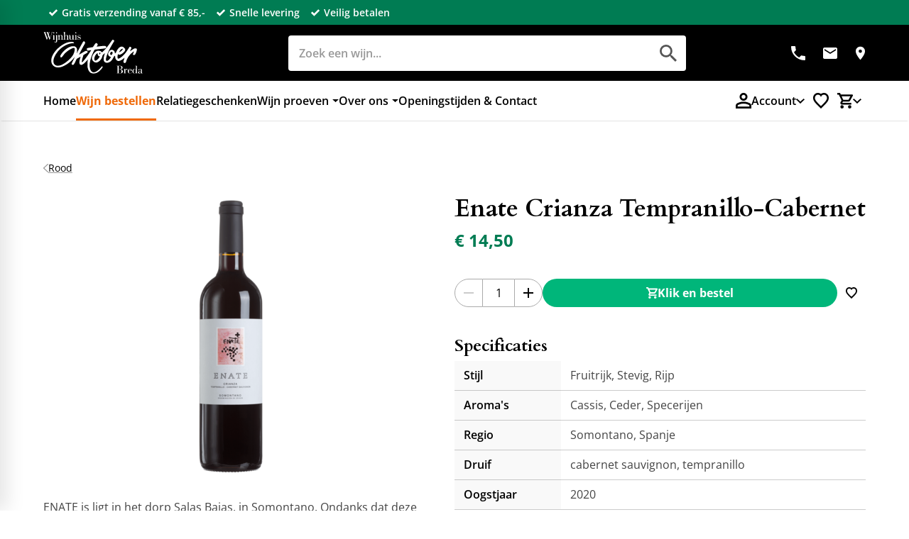

--- FILE ---
content_type: text/html
request_url: https://www.wijnhuis-oktober.nl/enate-crianza-tempranillo-cabernet-2079/
body_size: 47739
content:
<!DOCTYPE html>
<html lang="nl" prefix="og: http://ogp.me/ns#">
	<head>
		<!--
        ###################################################################################
        
                   Technische realisatie | DailyCMS | https://www.dailycms.com
        
        ###################################################################################
-->
		<meta charset="utf-8">
		<title>Enate Crianza Tempranillo-Cabernet | Wijnhuis Oktober</title>
		<meta name="description" content="ENATE is ligt in het dorp Salas Bajas, in Somontano. Ondanks dat deze bodega pas in 1991 opgericht, is het nu al een van de meest prestigieuze wijnhuizen van Sp...">
		<link rel="canonical" href="https://www.wijnhuis-oktober.nl/enate-crianza-tempranillo-cabernet-2079/">
		<meta name="viewport" content="width=device-width, initial-scale=1.0">
		<link rel="preload" as="style" href="https://cdn.dailycms.com/css/reset-1.4.css" integrity="sha384-GAa2IDMmCNWycCbZz0X8Ej2jv1jx2DLd0z+pxkXLZxAA1MG6DHquwamfOIfG9xb7" crossorigin="anonymous">
		<link rel="preload" as="style" href="/css/2628830-global.css">
		<link rel="preload" as="style" href="/css/2628830-fonts.css">
		<link rel="preload" as="style" href="/css/2628830-index.css">
		<link rel="preload" as="style" href="/css/2628830-footer.css">
		<link rel="preload" as="style" href="/css/2628828-content-1.6.css">
		<link rel="preload" as="style" href="https://cdn.dailycms.com/css/partcookiewall-1.3.css" integrity="sha384-GhgomTwauaWxRA8vtv8I+Z+fl4yRKN5Pm60dDpZ/ZjjdfDq7Quaaotx+FpdvT4RL" crossorigin="anonymous">
		<link rel="preload" as="style" href="/css/2628830-partbutton-1.11.css">
		<link rel="preload" as="style" href="/css/2628830-productList.css">
		<link rel="preload" as="style" href="/css/2628828-account.css">
		<link rel="preload" as="style" href="/css/2628830-headerShop.css">
		<link rel="preload" as="style" href="/css/2628828-slideOver.css">
		<link rel="preload" as="style" href="/css/2628830-shoppingcart.css">
		<link rel="preload" as="style" href="https://cdn.dailycms.com/css/partsearchbar-2.4.css" integrity="sha384-Xa2zkl+VuRWZq1+baVMK2KLXv8MqLaXvRRoJ9oweQjKFJnbMm8tt++wmcLhvo1AB" crossorigin="anonymous">
		<link rel="preload" as="style" href="https://cdn.dailycms.com/css/partloadinganimation-2.4.css" integrity="sha384-4+9ormsdr2cVegZg8iuqRggHzaiA7F00eSGNwkruQ9BlNXH9xY62pVu3RxwyvqLb" crossorigin="anonymous">
		<link rel="preload" as="style" href="/css/2628830-partnavigation-2.5.css">
		<link rel="preload" as="style" href="/css/2628830-dropdowncustom.css">
		<link rel="preload" as="style" href="/css/2628830-partproductfavorite-1.2.css">
		<link rel="preload" as="style" href="/css/2628830-partshoppingcart-2.5.css">
		<link rel="preload" as="style" href="https://cdn.dailycms.com/css/partbreadcrumb-3.1.css" integrity="sha384-BOoYi6LNBJt8zcnwNgX7bMMglhPutcu40/T1z/P0TfNGayU9tj7GcZkkAhINZECJ" crossorigin="anonymous">
		<link rel="preload" as="style" href="https://cdn.dailycms.com/css/partfileimagegallery-2.18.css" integrity="sha384-3Vnc/j4EhgtlYu2ZIiP/vYaqRPkle7PZETHam0v6SNT8Xg6eysvQ2axXZ78NKeFS" crossorigin="anonymous">
		<link rel="preload" as="style" href="https://cdn.dailycms.com/css/partpopup-3.5.1.css" integrity="sha384-KFoGr+4svlv/OIUdUyWyssjyEhK5lAhXMMFdoLSrPjreg0qLfdR3GPWN8sQo5Qig" crossorigin="anonymous">
		<link rel="preload" as="style" href="https://cdn.dailycms.com/css/partmessage-1.3.css" integrity="sha384-/omFLtvHpOIpF2V7y78SgCbmicHLeo3Vc/bOg3nyxaTiuFwOWl0jxxfdP//ERYAZ" crossorigin="anonymous">
		<link rel="preload" as="style" href="https://cdn.dailycms.com/css/partsocialmediaiconlist-1.css" integrity="sha384-BxVfG5w4maICHCvTow6ECMZODbTrPySI9cymPcd5/lt8CihpW72Ved8IApW1eoxS" crossorigin="anonymous">
		<link rel="preload" as="style" href="https://cdn.dailycms.com/css/partaccordionnavigation-1.4.css" integrity="sha384-G0+sP41RLWXL8qPZg093CPEawO3C21Q2wCKIFMG+opzpzcLVzP7UO4ZqUt7t6eBs" crossorigin="anonymous">
		<link rel="preload" as="style" href="/css/2628830-override.css">
		<link rel="preload" as="style" href="/css/2628830-responsive.css">
		<link rel="preload" as="script" href="https://cdn.dailycms.com/js/jquery-3.7.1.js" integrity="sha384-1swiAeV3WUA6c/A2boezVy0jLcKja2zfu1fskIxKybfISzI6gR0p/Y+2xZYEbk7p" crossorigin="anonymous">
		<link rel="preload" as="script" href="https://cdn.dailycms.com/js/uri-1.19.1.js" integrity="sha384-OHJzbl9GtZ7HJfFWm/13C3qhMRjBns4zfhGmO3dSf16k6TOpSxGo3VFNVP3aM+Y1" crossorigin="anonymous">
		<link rel="preload" as="script" href="https://cdn.dailycms.com/js/partajax-3.17.js" integrity="sha384-7EySy+mhqqPKeMoh+tssdqr9g7xFZQKIP96AlFo0zRZXwBKu642Aiff6svCGJuKI" crossorigin="anonymous">
		<link rel="preload" as="script" href="/js/headerShop.js">
		<link rel="preload" as="script" href="/js/slideOver.js">
		<link rel="preload" as="script" href="https://widget.trustpilot.com/bootstrap/v5/tp.widget.bootstrap.min.js">
		<link rel="preload" as="script" href="https://cdn.dailycms.com/js/popper-2.9.2.js" integrity="sha384-eabK5O1AcJEEZFUvVy9tVswjLgeoGgw+p1Mhu+q7G3uziSywbZ6RUv8t9wRUIecT" crossorigin="anonymous">
		<link rel="preload" as="script" href="/js/dropdowncustom.js">
		<link rel="preload" as="script" href="https://cdn.dailycms.com/js/jquerylazysizes-5.3.2.js" integrity="sha384-N0hwywoqEWyVDpoTkT+BXt8qTJZuiAqwp2iAWnJKCXgj/cqiipFT3ja39oC6imm2" crossorigin="anonymous">
		<link rel="preload" as="script" href="https://cdn.dailycms.com/js/partpopup-3.12.js" integrity="sha384-O8b8zAQHsayiWSTuCt6kDY/RlkOAHslYm6F+DyY60DPHB7qT+ESwPR3fy6GvYRjt" crossorigin="anonymous">
		<meta property="og:type" content="product">
		<meta property="og:site_name" content="Wijnhuis Oktober">
		<meta property="og:title" content="Enate Crianza Tempranillo-Cabernet | Wijnhuis Oktober">
		<meta property="og:description" content="ENATE is ligt in het dorp Salas Bajas, in Somontano. Ondanks dat deze bodega pas in 1991 opgericht, is het nu al een van de meest prestigieuze wijnhuizen van Sp...">
		<meta property="og:url" Content="https://www.wijnhuis-oktober.nl/enate-crianza-tempranillo-cabernet-2079/">
		<meta property="og:locale" content="nl_NL">
		<meta property="og:image" Content="https://www.wijnhuis-oktober.nl/image/9000-2049/315x630/XnQu9TYg9Z1vlXVbJUUmqzeTpuqVSnR4P1TWX7naOhQCVTIS-Enate%20Crianza.png">
		<meta property="og:image:alt" content="Enate Crianza">
		<meta property="og:image:width" content="315">
		<meta property="og:image:height" content="630">
		<link rel="icon" sizes="any" href="/favicon.ico">
		<link rel="shortcut icon " type="image/png" sizes="64x64" href="/image/40810-6309/64x64/fAcWfFPzCVTSL2HppUQZ8AojwCVTSLqra1Wiceg1-Favicon.png">
		<link rel="shortcut icon" sizes="196x196" href="/image/40810-6309/196x196/pf00WCVTSLkkuxrf2tTrQ90RvCVTSLXPbXVVgAt8L3iUuCVTSLx65zUCVTIS-Favicon.png">
		<link rel="apple-touch-icon-precomposed" href="/image/40810-6309/180x180/pf00WCVTSLkkuxpQV3oJwaPtgCVTPLMzHeCVTSLV6TD1YrXH9bLCkB8CVTIS-Favicon.png">
		<meta name="msapplication-TileColor" content="#FFFFFF">
		<meta name="msapplication-TileImage" content="/image/40810-6309/144x144/pf00WCVTSLkkuxpCVTSLrB7o31exmfQU1tIZcGnKDtvaJhBpvxgCVTIS-Favicon.png">
		<script type="application/ld+json">[{"@context":"http://schema.org/","@type":"Organization","@id":"https://www.wijnhuis-oktober.nl#Organization","name":"Wijnhuis Oktober","url":"https://www.wijnhuis-oktober.nl","description":"Wij beschikken over een divers aanbod aan kwaliteitswijnen. Wij nodigen u uit bij een van de wijnproeverijen die wij organiseren. Bestel uw wijn online!","logo":"https://www.wijnhuis-oktober.nl/image/40810-6309/900x900/8Z8vg3g2DwCINc9mtaCVTSLOiGfqHMQZt1Tw6ClbLh7ily4CVTIS-Favicon.png","image":"https://www.wijnhuis-oktober.nl/image/40810-6309/900x900/8Z8vg3g2DwCINc9mtaCVTSLOiGfqHMQZt1Tw6ClbLh7ily4CVTIS-Favicon.png","telephone":"+31765218125","email":"info@wijnhuis-oktober.nl","address":{"@type":"PostalAddress","streetAddress":"Wilhelminastraat 52","addressLocality":"Breda","postalCode":"4818 SH","addressCountry":"NL"},"sameAs":["https://www.facebook.com/wijnhuisoktober","https://twitter.com/wijnhuisoktober","https://www.instagram.com/wijnhuisoktober/"]},{"@context":"http://schema.org/","@type":"Website","url":"https://www.wijnhuis-oktober.nl","name":"Wijnhuis Oktober","potentialAction":[{"@type":"SearchAction","target":"https://www.wijnhuis-oktober.nl/zoeken/?zoeken={search_term_string}","query-input":"required name=search_term_string"}]},{"@context":"http://schema.org/","@type":"BreadcrumbList","itemListElement":[{"@type":"ListItem","position":1,"item":{"@id":"https://www.wijnhuis-oktober.nl/wijn-bestellen/#BreadcrumbList","name":"Wijn bestellen"}},{"@type":"ListItem","position":2,"item":{"@id":"https://www.wijnhuis-oktober.nl/wijn-bestellen/rood/#BreadcrumbList","name":"Rood"}},{"@type":"ListItem","position":3,"item":{"@id":"https://www.wijnhuis-oktober.nl/enate-crianza-tempranillo-cabernet-2079/#BreadcrumbList","name":"Enate Crianza Tempranillo-Cabernet"}}]}]</script>
		<link href="https://cdn.dailycms.com/css/reset-1.4.css" rel="stylesheet" integrity="sha384-GAa2IDMmCNWycCbZz0X8Ej2jv1jx2DLd0z+pxkXLZxAA1MG6DHquwamfOIfG9xb7" crossorigin="anonymous">
		<link href="/css/2628830-global.css" rel="stylesheet">
		<link href="/css/2628830-fonts.css" rel="stylesheet">
		<link href="/css/2628830-index.css" rel="stylesheet">
		<link href="/css/2628830-footer.css" rel="stylesheet">
		<link href="/css/2628828-content-1.6.css" rel="stylesheet">
		<link href="https://cdn.dailycms.com/css/partcookiewall-1.3.css" rel="stylesheet" integrity="sha384-GhgomTwauaWxRA8vtv8I+Z+fl4yRKN5Pm60dDpZ/ZjjdfDq7Quaaotx+FpdvT4RL" crossorigin="anonymous">
		<link href="/css/2628830-partbutton-1.11.css" rel="stylesheet">
		<link href="/css/2628830-productList.css" rel="stylesheet">
		<link href="/css/2628828-account.css" rel="stylesheet">
		<link href="/css/2628830-headerShop.css" rel="stylesheet">
		<link href="/css/2628828-slideOver.css" rel="stylesheet">
		<link href="/css/2628830-shoppingcart.css" rel="stylesheet">
		<link href="https://cdn.dailycms.com/css/partsearchbar-2.4.css" rel="stylesheet" integrity="sha384-Xa2zkl+VuRWZq1+baVMK2KLXv8MqLaXvRRoJ9oweQjKFJnbMm8tt++wmcLhvo1AB" crossorigin="anonymous">
		<link href="https://cdn.dailycms.com/css/partloadinganimation-2.4.css" rel="stylesheet" integrity="sha384-4+9ormsdr2cVegZg8iuqRggHzaiA7F00eSGNwkruQ9BlNXH9xY62pVu3RxwyvqLb" crossorigin="anonymous">
		<link href="/css/2628830-partnavigation-2.5.css" rel="stylesheet">
		<link href="/css/2628830-dropdowncustom.css" rel="stylesheet">
		<link href="/css/2628830-partproductfavorite-1.2.css" rel="stylesheet">
		<link href="/css/2628830-partshoppingcart-2.5.css" rel="stylesheet">
		<link href="https://cdn.dailycms.com/css/partbreadcrumb-3.1.css" rel="stylesheet" integrity="sha384-BOoYi6LNBJt8zcnwNgX7bMMglhPutcu40/T1z/P0TfNGayU9tj7GcZkkAhINZECJ" crossorigin="anonymous">
		<link href="https://cdn.dailycms.com/css/partfileimagegallery-2.18.css" rel="stylesheet" integrity="sha384-3Vnc/j4EhgtlYu2ZIiP/vYaqRPkle7PZETHam0v6SNT8Xg6eysvQ2axXZ78NKeFS" crossorigin="anonymous">
		<link href="https://cdn.dailycms.com/css/partpopup-3.5.1.css" rel="stylesheet" integrity="sha384-KFoGr+4svlv/OIUdUyWyssjyEhK5lAhXMMFdoLSrPjreg0qLfdR3GPWN8sQo5Qig" crossorigin="anonymous">
		<link href="https://cdn.dailycms.com/css/partmessage-1.3.css" rel="stylesheet" integrity="sha384-/omFLtvHpOIpF2V7y78SgCbmicHLeo3Vc/bOg3nyxaTiuFwOWl0jxxfdP//ERYAZ" crossorigin="anonymous">
		<link href="https://cdn.dailycms.com/css/partsocialmediaiconlist-1.css" rel="stylesheet" integrity="sha384-BxVfG5w4maICHCvTow6ECMZODbTrPySI9cymPcd5/lt8CihpW72Ved8IApW1eoxS" crossorigin="anonymous">
		<link href="https://cdn.dailycms.com/css/partaccordionnavigation-1.4.css" rel="stylesheet" integrity="sha384-G0+sP41RLWXL8qPZg093CPEawO3C21Q2wCKIFMG+opzpzcLVzP7UO4ZqUt7t6eBs" crossorigin="anonymous">
		<link href="/css/2628830-override.css" rel="stylesheet">
		<link href="/css/2628830-responsive.css" rel="stylesheet">
		<script>window.dataLayer = window.dataLayer || [];function gtag(){dataLayer.push(arguments);}if(typeof gtag === "function"){gtag("consent", "default",{ "ad_storage": "denied","ad_user_data": "denied","ad_personalization": "denied","analytics_storage": "denied"});}</script>
		<script async src="https://www.googletagmanager.com/gtag/js?id=G-7J9HTVNL0N"></script>
		<noscript>
			<iframe src="https://www.googletagmanager.com/ns.html?id=GTM-5PDX6W6" height="0" width="0" style="display:none;visibility:hidden"></iframe>
		</noscript>
		<script src="https://widget.trustpilot.com/bootstrap/v5/tp.widget.bootstrap.min.js" async="true"></script>
		<script>if (!String.prototype.includes) { String.prototype.includes = function() { 'use strict'; return String.prototype.indexOf.apply(this, arguments) !== -1; }; };if (!String.prototype.startsWith) {String.prototype.startsWith = function(searchString, position) {position = position || 0; return this.indexOf(searchString, position) === position;};};if (!String.prototype.endsWith) {String.prototype.endsWith = function(search, this_len) { if (this_len === undefined || this_len > this.length) {	this_len = this.length;} return this.substring(this_len - search.length, this_len) === search;};};ElementMoveToEndOfBody = function(element) { if(element != null && $(element).parent().length && $(element).parent().prop('tagName').toLowerCase() !== 'body') {var attrId = $(element).attr('id');if (typeof attrId !== 'undefined' && attrId !== false) {$('body').children('#' + attrId).remove();}$(element).detach().appendTo('body');}};</script>
		<script nonce="55GYjP2lnkhykY">window.dataLayer = window.dataLayer || [];function gtag(){dataLayer.push(arguments);}if(typeof gtag === "function"){gtag("js", new Date());gtag("config", "G-7J9HTVNL0N");gtag("config", "G-7FTH9VP3NF");}(function(w,d,s,l,i){w[l]=w[l]||[];w[l].push({'gtm.start':new Date().getTime(),event:'gtm.js'});var f=d.getElementsByTagName(s)[0],j=d.createElement(s),dl=l!='dataLayer'?'&l='+l:'';j.async=true;j.src='https://www.googletagmanager.com/gtm.js?id='+i+dl;f.parentNode.insertBefore(j, f);})(window, document,'script','dataLayer','GTM-5PDX6W6');globalVariables = [];</script>
	</head>
	<body>
		<div id="uspContainer">
			<div class="basicContainer">
				<ul class="uspList">
					<li>Gratis verzending vanaf € 85,-</li>
					<li>Snelle levering</li>
					<li>Veilig betalen</li>
				</ul>
				<div class="trustpilot-widget" data-locale="nl-NL" data-template-id="5419b6a8b0d04a076446a9ad" data-businessunit-id="5fb24189f119cb00015cc595" data-style-height="24px" data-style-width="100%" data-theme="dark">
					<a href="https://nl.trustpilot.com/review/wijnhuis-oktober.nl" target="_blank" rel="noopener">Trustpilot</a>
				</div>
			</div>
		</div>
		<div id="mainNavigation">
			<div class="basicContainer">
				<a id="logo" href="/" title="Home">
					<img src="/images/style/logo.svg" alt="Wijnhuis Oktober">
				</a>
				<div id="partSearchBar2SearchBarProducts" class="partSearchBar partSearchBar2 autocomplete">
					<form id="partSearchBar2FormSearchBarProducts" class="searchBarForm" action="/zoeken/" method="get" accept-charset="utf-8">
						<div class="inputAndResetContainer">
							<input id="partSearchBar2SearchBarProductsInput" class="searchBarInput" type="search" name="zoeken" placeholder="Zoek een wijn..." inputmode="search" aria-label="Zoeken" autocomplete="off">
							<div id="popper52451395" class="popperPartSearchBar popperPartSearchBar2">
								<div class="searchBarAutoCompleteContainer"></div>
							</div>
							<button class="searchBarReset" type="button">
								<span class="searchBarResetIcon">
									<svg viewBox="0 0 14 14">
										<path d="M14 1.41L12.59 0 7 5.59 1.41 0 0 1.41 5.59 7 0 12.59 1.41 14 7 8.41 12.59 14 14 12.59 8.41 7z"></path>
									</svg>
								</span>
							</button>
						</div>
						<button class="searchBarButton" type="submit" aria-label="Zoeken">
							<svg viewBox="0 0 18 18">
								<path d="M12.864 11.32h-.813l-.288-.277A6.66 6.66 0 0 0 13.38 6.69a6.69 6.69 0 1 0-6.69 6.69 6.66 6.66 0 0 0 4.354-1.617l.278.288v.813L16.467 18 18 16.467l-5.136-5.146zm-6.174 0a4.625 4.625 0 0 1-4.632-4.63A4.625 4.625 0 0 1 6.69 2.058a4.625 4.625 0 0 1 4.63 4.632 4.625 4.625 0 0 1-4.63 4.63z"></path>
							</svg>
						</button>
					</form>
				</div>
				<ul id="topNavigation">
					<li class="liTelephoneNumber">
						<a href="tel:+31765218125">
							<svg viewBox="0 0 18 18">
								<path d="M3.62 7.79c1.44 2.83 3.76 5.14 6.59 6.59l2.2-2.2c.27-.27.67-.36 1.02-.24 1.12.37 2.33.57 3.57.57.55 0 1 .45 1 1V17c0 .55-.45 1-1 1C7.61 18 0 10.39 0 1c0-.55.45-1 1-1h3.5c.55 0 1 .45 1 1 0 1.25.2 2.45.57 3.57.11.35.03.74-.25 1.02l-2.2 2.2z"></path>
							</svg>
						</a>
					</li>
					<li class="liEmailAddress">
						<a href="mailto:info@wijnhuis-oktober.nl">
							<svg viewBox="0 0 300 240">
								<path d="M270 0H30C13.5 0 .15 13.5.15 30L0 210c0 16.5 13.5 30 30 30h240c16.5 0 30-13.5 30-30V30c0-16.5-13.5-30-30-30zm0 60l-120 75L30 60V30l120 75 120-75v30z"></path>
							</svg>
						</a>
					</li>
					<li class="liAddress">
						<a href="https://g.page/wijnhuisoktober" target="_blank" rel="noopener">
							<svg class="location" viewBox="0 0 12 16">
								<path d="M6 .5A5.246 5.246 0 00.75 5.75C.75 9.688 6 15.5 6 15.5s5.25-5.813 5.25-9.75A5.246 5.246 0 006 .5zm0 7.125a1.876 1.876 0 11.001-3.751A1.876 1.876 0 016 7.625z"></path>
							</svg>
						</a>
					</li>
				</ul>
			</div>
		</div>
		<header id="header">
			<div class="basicContainer">
				<button class="slideOver-button slideOver-button--open" aria-label="Open menu" aria-controls="slideOver-window-menu">
					<div class="icon">
						<div></div>
						<div></div>
						<div></div>
					</div>
					<span class="label" aria-hidden="true">Menu</span>
				</button>
				<nav id="partNavigation20072833" class="partNavigation partNavigation2 horizontal">
					<ul class="level-0">
						<li>
							<a href="/">
								<span class="navigationLabel">Home</span>
							</a>
						</li>
						<li class="selected">
							<a href="/wijn-bestellen/">
								<span class="navigationLabel">Wijn bestellen</span>
							</a>
						</li>
						<li>
							<a href="/relatiegeschenken/">
								<span class="navigationLabel">Relatiegeschenken</span>
							</a>
						</li>
						<li aria-haspopup="true">
							<a href="#">
								<span class="navigationLabel">Wijn proeven</span>
								<div class="navigationIconDropdown">
									<svg class="partSvg arrowDropDown" viewBox="0 0 10 5">
										<path d="M0 0l5 5 5-5z"></path>
									</svg>
								</div>
							</a>
							<ul class="level-1" aria-label="submenu">
								<li>
									<a href="/wijn-proeven/traditionele-champagneweek-proeverij/">
										<span class="navigationLabel">Traditionele Champagneweek Proeverij</span>
									</a>
								</li>
								<li>
									<a href="/wijn-proeven/thuisproeverij-breda/">
										<span class="navigationLabel">Thuisproeverij Breda</span>
									</a>
								</li>
								<li>
									<a href="/wijn-proeven/al-meer-dan-25-jaar-het-wijnabonnement-van-breda/">
										<span class="navigationLabel">Al meer dan 25 jaar h&#233;t wijnabonnement van Breda</span>
									</a>
								</li>
								<li>
									<a href="/wijn-proeven/themaproeverijen-en-cursusavonden/">
										<span class="navigationLabel">Themaproeverijen en cursusavonden</span>
									</a>
								</li>
								<li>
									<a href="/wijn-proeven/proefagenda/">
										<span class="navigationLabel">Proefagenda</span>
									</a>
								</li>
								<li>
									<a href="/wijn-proeven/proeverijen-op-maat/">
										<span class="navigationLabel">Proeverijen op maat</span>
									</a>
								</li>
								<li>
									<a href="/wijn-proeven/wow!-proeverij/">
										<span class="navigationLabel">WOW! Proeverij</span>
									</a>
								</li>
							</ul>
						</li>
						<li aria-haspopup="true">
							<a href="#">
								<span class="navigationLabel">Over ons</span>
								<div class="navigationIconDropdown">
									<svg class="partSvg arrowDropDown" viewBox="0 0 10 5">
										<path d="M0 0l5 5 5-5z"></path>
									</svg>
								</div>
							</a>
							<ul class="level-1" aria-label="submenu">
								<li>
									<a href="/over-ons/wijnhuis-oktober/">
										<span class="navigationLabel">Wijnhuis Oktober</span>
									</a>
								</li>
								<li>
									<a href="/over-ons/vraag-het-hans/">
										<span class="navigationLabel">Vraag het Hans</span>
									</a>
								</li>
								<li>
									<a href="/over-ons/wijnleverancier-horeca/">
										<span class="navigationLabel">Wijnleverancier horeca</span>
									</a>
								</li>
								<li>
									<a href="/over-ons/wijnbar-huren/">
										<span class="navigationLabel">Wijnbar huren</span>
									</a>
								</li>
								<li>
									<a href="/over-ons/wijnverhalen/">
										<span class="navigationLabel">Wijnverhalen</span>
									</a>
								</li>
							</ul>
						</li>
						<li>
							<a href="/openingstijden-en-contact/">
								<span class="navigationLabel">Openingstijden &amp; Contact</span>
							</a>
						</li>
					</ul>
				</nav>
				<div id="header-top-buttons">
					<div id="accountDropDown" class="dropdownCustom" data-open="false">
						<button class="dropdownCustom-button" aria-haspopup="true" aria-expanded="false">
							<div id="accountButtonHeader" aria-label="Account">
								<span class="icon">
									<svg viewBox="0 0 26 26">
										<path d="M13 13c-1.787 0-3.318-.637-4.59-1.91C7.136 9.819 6.5 8.289 6.5 6.5c0-1.787.637-3.318 1.91-4.59C9.681.636 11.212 0 13 0c1.788 0 3.318.637 4.59 1.91 1.273 1.272 1.91 2.803 1.91 4.59 0 1.788-.637 3.318-1.91 4.59C16.319 12.364 14.789 13 13 13ZM0 26v-4.55c0-.921.237-1.766.712-2.54A4.731 4.731 0 0 1 2.6 17.144a24.125 24.125 0 0 1 5.119-1.89 22.474 22.474 0 0 1 10.563 0c1.733.42 3.44 1.05 5.118 1.89a4.742 4.742 0 0 1 1.888 1.766A4.76 4.76 0 0 1 26 21.45V26H0Zm3.25-3.25h19.5v-1.3a1.58 1.58 0 0 0-.812-1.381 21.168 21.168 0 0 0-4.429-1.645 18.85 18.85 0 0 0-9.018 0c-1.49.366-2.966.914-4.428 1.645a1.58 1.58 0 0 0-.813 1.381v1.3Zm9.75-13c.894 0 1.658-.318 2.295-.955A3.126 3.126 0 0 0 16.25 6.5c0-.894-.318-1.657-.955-2.296A3.13 3.13 0 0 0 13 3.25c-.894 0-1.657.319-2.294.954A3.13 3.13 0 0 0 9.75 6.5c0 .894.319 1.658.956 2.295.635.637 1.4.955 2.294.955Z"></path>
									</svg>
								</span>
								<span class="label">Account</span>
							</div>
							<div class="dropdownCustom-button-arrow">
								<svg viewBox="0 0 12 7.4">
									<path d="m6 7.4-6-6L1.4 0 6 4.6 10.6 0 12 1.4z"></path>
								</svg>
							</div>
						</button>
						<div class="dropdownCustom-container" aria-role="menu" aria-hidden="true">
							<div class="partContentText partContentText1 coreContent coreContent1">
								<p>U bent niet ingelogd. Log in om gegevens aan te passen of bestellingen te bekijken óf maak een account aan.</p>
							</div>
							<a id="partButton33111908" class="partButton partButton1 trackingIdInloggenofaccountaanmaken default" aria-label="Inloggen of account aanmaken" href="/account/inloggen/">
								<span class="buttonLabel">Inloggen of account aanmaken</span>
							</a>
						</div>
					</div>
					<a class="partProductFavorite partProductFavorite1 productFavoriteButtonHeader" aria-label="Favorietenlijstje" href="/favorietenlijstje/" title="Favorietenlijstje">
						<span class="productFavoriteHeaderButton-icon">
							<svg class="productFavoriteHeaderButton-icon-svg" viewBox="0 0 26 26">
								<path d="M18 0c2.248 0 4.232.835 5.758 2.452C25.249 4.033 26 6.039 26 8.302c0 1.092-.174 2.165-.52 3.209-.356 1.066-.94 2.152-1.749 3.303-.785 1.121-1.811 2.348-3.086 3.698-1.255 1.33-2.824 2.895-4.708 4.693l-.87.827L13 26l-2.068-1.968-.87-.828c-1.883-1.797-3.453-3.363-4.707-4.692-1.269-1.343-2.296-2.57-3.089-3.698-.807-1.155-1.39-2.24-1.743-3.3A10.123 10.123 0 0 1 0 8.303c0-2.263.75-4.268 2.242-5.85C3.767.835 5.752 0 7.992 0a8.05 8.05 0 0 1 3.617.849c.514.254.95.51 1.352.81l.037.03.037-.03A8.07 8.07 0 0 1 14.13.982l.25-.127A8.062 8.062 0 0 1 18.008 0H18Zm0 3.001a5.063 5.063 0 0 0-2.279.537c-.721.358-1.18.656-1.874 1.522-.565.705-.847 1.658-.847 2.86 0-1.204-.282-2.157-.847-2.86-.69-.86-1.153-1.164-1.874-1.522A5.063 5.063 0 0 0 8 3.001c-1.424 0-2.62.497-3.576 1.51C3.468 5.527 3 6.793 3 8.303c0 .77.125 1.534.368 2.259.256.771.713 1.612 1.356 2.532.697.992 1.634 2.111 2.812 3.358 1.21 1.284 2.743 2.812 4.597 4.582l.867.825.869-.827c1.852-1.768 3.383-3.295 4.594-4.579 1.178-1.248 2.116-2.367 2.811-3.36.645-.919 1.103-1.76 1.36-2.53A7.13 7.13 0 0 0 23 8.302c0-1.51-.469-2.777-1.424-3.79-.957-1.015-2.152-1.51-3.576-1.51Z"></path>
							</svg>
						</span>
					</a>
					<div id="shoppingCartBasketDropDown" class="dropdownCustom" data-open="false">
						<button class="dropdownCustom-button" aria-haspopup="true" aria-expanded="false">
							<div class="partShoppingCart partShoppingCart2 shoppingCartBasket trackingIdShoppingCartBasketButtonDropdown" aria-label="Winkelwagen">
								<span class="shoppingCartBasket-icon">
									<svg class="shoppingCartBasket-icon-svg" viewBox="0 0 26 26">
										<path d="m7.897 20.407.162.005a2.804 2.804 0 0 1 2.633 2.791A2.803 2.803 0 0 1 7.897 26a2.793 2.793 0 0 1-2.784-2.796 2.793 2.793 0 0 1 2.784-2.796Zm12.75 0 .163.005a2.804 2.804 0 0 1 2.632 2.791A2.803 2.803 0 0 1 20.647 26a2.793 2.793 0 0 1-2.783-2.796 2.793 2.793 0 0 1 2.783-2.796ZM4.57 0l.067.14 1.132 2.41h18.716c.488.001.943.236 1.226.627l.08.121c.272.463.279 1.036.018 1.504l-4.564 8.277a2.784 2.784 0 0 1-2.447 1.441H9.443L8.31 16.58h15.132v3.042H7.895c-2.124 0-3.466-2.278-2.446-4.152l1.66-3.003L2.641 3.04H0V0h4.57Zm17.331 5.591H7.211l2.791 5.888h8.65l3.25-5.888Z"></path>
									</svg>
								</span>
							</div>
							<div class="dropdownCustom-button-arrow">
								<svg viewBox="0 0 12 7.4">
									<path d="m6 7.4-6-6L1.4 0 6 4.6 10.6 0 12 1.4z"></path>
								</svg>
							</div>
						</button>
						<div class="dropdownCustom-container" aria-role="menu" aria-hidden="true">
							<div id="ajaxShoppingCartBasketContent">
								<h4 class="partHeading h4">
									Winkelwagen
								</h4>
								<div class="partContentText partContentText1 coreContent coreContent1">
									<p>Winkelwagen is leeg</p>
								</div>
							</div>
						</div>
					</div>
				</div>
			</div>
		</header>
		<div class="mainContainer">
			<div class="basicContainer">
				<div class="flexContainer flexContainerColumn">
					<nav id="partBreadcrumb58768979" class="partBreadcrumb partBreadcrumb3" aria-label="Breadcrumb" data-partbreadcrumb-items="4">
						<svg class="breadcrumb-svg" aria-hidden="true" viewBox="0 0 6 10">
							<symbol id="breadcrumb-icon-svg-symbol15256218">
								<path d="M4.813 5.004.174.85A.47.47 0 0 1 .011.512.435.435 0 0 1 .174.156.566.566 0 0 1 .561 0c.141 0 .27.052.386.156l4.795 4.295a.77.77 0 0 1 .2.262.717.717 0 0 1 .058.291c0 .106-.02.203-.058.292a.77.77 0 0 1-.2.262L.947 9.853a.582.582 0 0 1-.376.146.542.542 0 0 1-.397-.146A.46.46 0 0 1 0 9.506a.46.46 0 0 1 .174-.346l4.639-4.156Z"></path>
							</symbol>
						</svg>
						<ol class="breadcrumb-list">
							<li class="breadcrumb-item">
								<a class="breadcrumb-label" href="/">Home</a>
								<div class="breadcrumb-icon" aria-hidden="true">
									<svg class="breadcrumb-icon-svg" viewBox="0 0 6 10">
										<use href="#breadcrumb-icon-svg-symbol15256218"></use>
									</svg>
								</div>
							</li>
							<li class="breadcrumb-item">
								<a class="breadcrumb-label" href="/wijn-bestellen/">Wijn bestellen</a>
								<div class="breadcrumb-icon" aria-hidden="true">
									<svg class="breadcrumb-icon-svg" viewBox="0 0 6 10">
										<use href="#breadcrumb-icon-svg-symbol15256218"></use>
									</svg>
								</div>
							</li>
							<li class="breadcrumb-item breadcrumb-item--mobileBackButton">
								<a class="breadcrumb-label" href="/wijn-bestellen/rood/">Rood</a>
								<div class="breadcrumb-icon" aria-hidden="true">
									<svg class="breadcrumb-icon-svg" viewBox="0 0 6 10">
										<use href="#breadcrumb-icon-svg-symbol15256218"></use>
									</svg>
								</div>
							</li>
							<li class="breadcrumb-item" aria-current="page">
								<span class="breadcrumb-label">Enate Crianza Tempranillo-Cabernet</span>
							</li>
						</ol>
					</nav>
				</div>
				<div class="flexContainer flexContainerDetail">
					<div class="flexItem">
						<div class="partContentFileImageGallery partContentFileImageGallery2 coreContent coreContent1 single centerAlign">
							<div class="contentFileImage">
								<figure style="width:200px">
									<div class="imagePlaceholderContainer">
										<div class="imagePlaceholder" style="padding-bottom:200%;"></div>
										<picture>
											<source data-sizes="auto" type="image/webp" data-src="/image/9000-2049/580x400/XnQu9TYg9Z1dMfHTA7BpCVTPLrxmjgfx5UC38A4J5ta2lJQCVTIS-Enate%20Crianza.webp" srcset="/image/9000-2049/290x200/XnQu9TYg9Z0Mb0CVTPLZaed5sRTcAHT8z2bUOOjQnle7PxECVTIS-Enate%20Crianza.webp" data-srcset="/image/9000-2049/580x400/XnQu9TYg9Z1dMfHTA7BpCVTPLrxmjgfx5UC38A4J5ta2lJQCVTIS-Enate%20Crianza.webp 200w, /image/9000-2049/100x200/XnQu9TYg9Z0X16RctEHf0qCVTPLCVTSLjSTSZ2NS2kFbgDjPVnYCVTIS-Enate%20Crianza.webp 100w, /image/9000-2049/400x800/XnQu9TYg9Z2GTDUC6RMEqyKOFX6ZjKiqkIwkgiJkXBECVTIS-Enate%20Crianza.webp 400w">
											<img class="lazyload blurOnLoad" alt="Enate Crianza" data-sizes="auto" data-src="/image/9000-2049/580x400/XnQu9TYg9Z1dMfHTA7BpCVTPLrxmjgfx5UC3NHo2SFhBHeECVTIS-Enate%20Crianza.png" src="/image/9000-2049/290x200/XnQu9TYg9Z0Mb0CVTPLZaed5sRTcAHT8z2bUL2bnN0GBbnECVTIS-Enate%20Crianza.png" data-srcset="/image/9000-2049/580x400/XnQu9TYg9Z1dMfHTA7BpCVTPLrxmjgfx5UC3NHo2SFhBHeECVTIS-Enate%20Crianza.png 200w, /image/9000-2049/100x200/XnQu9TYg9Z0X16RctEHf0qCVTPLCVTSLjSTSZ2NSOAuiFghzxJYCVTIS-Enate%20Crianza.png 100w, /image/9000-2049/400x800/XnQu9TYg9Z2GTDUC6RMEqyKOFX6ZjKiqiwdeBTFiU2oCVTIS-Enate%20Crianza.png 400w">
										</picture>
									</div>
								</figure>
							</div>
						</div>
						<div class="partContentText partContentText1 coreContent coreContent1">
							<p>ENATE is ligt in het dorp Salas Bajas, in Somontano. Ondanks dat deze bodega pas in 1991 opgericht, is het nu al een van de meest prestigieuze wijnhuizen van Spanje. De missie van ENATE is het maken van kwalitatief hoogstaande en premium wijnen van d e beste druiven van Somontano, met respect voor de eeuwenoude lokale tradities en met behulp van de modernste technologie. Naast de briljante kwaliteit van de wijnen springen ook de etiketten in het oog. SpanjeÆs beste hedendaagse beeldend kunstenaar s maken de etiketten. Somontano - Tussen Catalonië en Navarra bevindt zich één van dé up &amp; coming regio's van Spanje: Somontano. De wijngaarden liggen in de uitlopers van de Aragonese Pyreneeën en het verkreeg, na een lange strijd, pas in 1983 zijn D.O.-status. Sindsdien heeft Somontano een indrukwekkende groeispurt laten zien. Want hoewel het gebied vrij klein is en maar een gering aantal producenten telt, zijn de wijnen er erg de moeite waard. Voor de wijnen wordt gebruik gemaakt van een dertiental inheemse en buitenlandse druivensoorten. De wijnen hebben veelal een verfrissende lichtheid en verfijndheid en zijn een weerspiegeling van de inspanningen en bereidheid om te experimenteren van de bodega's. Weer zo'n heerlijke druppel wijn van de hand van Enate. Dit keer de mooie combinatie van de Spaanse koningsdruif tempranillo met de klassieker uit Bordeaux, de cabernet. En wat gaan die twee mooi samen in een glas! 9 maanden op barriques (225 ltr vaten ) van eikenhout, Frans voor de cabernet sauvignon en Amerikaans voor de tempranillo geven de wijn net die extra oompf! Rijk en complex met heerlijk rijp fruit, specerijen en gerookte tonen. Prachtig bij gerookt vlees en vleesstoofschotels, maar zeker ook eens proberen bij gerijpte harde kazen.</p>
						</div>
					</div>
					<div class="flexItem">
						<h1 class="partHeading h1 heading-long-word">
							Enate Crianza Tempranillo-Cabernet
						</h1>
						<div class="flexRow">
							<span class="labelPrice">€ 14,50</span>
						</div>
						<div class="wrapper order">
							<div class="partShoppingCart partShoppingCart2 shoppingCartQuantity">
								<button class="shoppingCartQuantity-minus" aria-label="-1" disabled>
									<svg class="partSvg remove" viewBox="0 0 14 2">
										<path d="M14 2H0V0h14z"></path>
									</svg>
								</button>
								<input id="shoppingCartQuantity61675598" class="shoppingCartQuantity-input" type="number" name="controlAmountInputValue" value="1" inputmode="numeric" step="1" min="1" pattern="^[0-9-]*$" max="1000" data-regularexpressioncharinput="[0-9-]">
								<button class="shoppingCartQuantity-plus" aria-label="+1">
									<svg class="partSvg add" viewBox="0 0 14 14">
										<path d="M14 8L8 8 8 14 6 14 6 8 0 8 0 6 6 6 6 0 8 0 8 6 14 6z"></path>
									</svg>
								</button>
							</div>
							<button id="partButton25121552" class="trackingIdKlikenbestel partShoppingCart partShoppingCart2 shoppingCartButton" type="button" aria-label="Klik en bestel" data-href="productId=2079">
								<span class="buttonIcon">
									<svg viewBox="0 0 26 26">
										<path d="m7.897 20.407.162.005a2.804 2.804 0 0 1 2.633 2.791A2.803 2.803 0 0 1 7.897 26a2.793 2.793 0 0 1-2.784-2.796 2.793 2.793 0 0 1 2.784-2.796Zm12.75 0 .163.005a2.804 2.804 0 0 1 2.632 2.791A2.803 2.803 0 0 1 20.647 26a2.793 2.793 0 0 1-2.783-2.796 2.793 2.793 0 0 1 2.783-2.796ZM4.57 0l.067.14 1.132 2.41h18.716c.488.001.943.236 1.226.627l.08.121c.272.463.279 1.036.018 1.504l-4.564 8.277a2.784 2.784 0 0 1-2.447 1.441H9.443L8.31 16.58h15.132v3.042H7.895c-2.124 0-3.466-2.278-2.446-4.152l1.66-3.003L2.641 3.04H0V0h4.57Zm17.331 5.591H7.211l2.791 5.888h8.65l3.25-5.888Z"></path>
									</svg>
								</span>
								<span class="buttonLabel">Klik en bestel</span>
							</button>
							<button id="partButton51160424" class="partProductFavorite partProductFavorite1 productFavoriteButtonAdd" type="button" aria-label="Toevoegen">
								<span class="buttonIcon">
									<svg class="productFavoriteHeaderButton-icon-svg" viewBox="0 0 26 26">
										<path d="M18 0c2.248 0 4.232.835 5.758 2.452C25.249 4.033 26 6.039 26 8.302c0 1.092-.174 2.165-.52 3.209-.356 1.066-.94 2.152-1.749 3.303-.785 1.121-1.811 2.348-3.086 3.698-1.255 1.33-2.824 2.895-4.708 4.693l-.87.827L13 26l-2.068-1.968-.87-.828c-1.883-1.797-3.453-3.363-4.707-4.692-1.269-1.343-2.296-2.57-3.089-3.698-.807-1.155-1.39-2.24-1.743-3.3A10.123 10.123 0 0 1 0 8.303c0-2.263.75-4.268 2.242-5.85C3.767.835 5.752 0 7.992 0a8.05 8.05 0 0 1 3.617.849c.514.254.95.51 1.352.81l.037.03.037-.03A8.07 8.07 0 0 1 14.13.982l.25-.127A8.062 8.062 0 0 1 18.008 0H18Zm0 3.001a5.063 5.063 0 0 0-2.279.537c-.721.358-1.18.656-1.874 1.522-.565.705-.847 1.658-.847 2.86 0-1.204-.282-2.157-.847-2.86-.69-.86-1.153-1.164-1.874-1.522A5.063 5.063 0 0 0 8 3.001c-1.424 0-2.62.497-3.576 1.51C3.468 5.527 3 6.793 3 8.303c0 .77.125 1.534.368 2.259.256.771.713 1.612 1.356 2.532.697.992 1.634 2.111 2.812 3.358 1.21 1.284 2.743 2.812 4.597 4.582l.867.825.869-.827c1.852-1.768 3.383-3.295 4.594-4.579 1.178-1.248 2.116-2.367 2.811-3.36.645-.919 1.103-1.76 1.36-2.53A7.13 7.13 0 0 0 23 8.302c0-1.51-.469-2.777-1.424-3.79-.957-1.015-2.152-1.51-3.576-1.51Z" data-show></path>
										<path d="M18 0c2.248 0 4.232.835 5.758 2.452C25.249 4.033 26 6.039 26 8.302c0 1.092-.174 2.165-.52 3.209-.356 1.066-.94 2.152-1.749 3.303-.785 1.121-1.811 2.348-3.086 3.698-1.255 1.33-2.824 2.895-4.708 4.693l-.87.827L13 26l-2.068-1.968-.87-.828c-1.883-1.797-3.453-3.363-4.707-4.692-1.269-1.343-2.296-2.57-3.089-3.698-.807-1.155-1.39-2.24-1.743-3.3A10.123 10.123 0 0 1 0 8.303c0-2.263.75-4.268 2.242-5.85C3.767.835 5.752 0 7.992 0a8.05 8.05 0 0 1 3.617.849c.514.254.95.51 1.352.81l.037.03.037-.03A8.07 8.07 0 0 1 14.13.982l.25-.127A8.062 8.062 0 0 1 18.008 0H18Z" data-hide></path>
									</svg>
								</span>
							</button>
						</div>
						<div class="wrapper specs">
							<h2 class="partHeading h3">
								Specificaties
							</h2>
							<div class="partContentText">
								<table>
									<tbody>
										<tr>
											<td>Stijl</td>
											<td>Fruitrijk, Stevig, Rijp</td>
										</tr>
										<tr>
											<td>Aroma&#39;s</td>
											<td>Cassis, Ceder, Specerijen</td>
										</tr>
										<tr>
											<td>Regio</td>
											<td>Somontano, Spanje</td>
										</tr>
										<tr>
											<td>Druif</td>
											<td>cabernet sauvignon, tempranillo</td>
										</tr>
										<tr>
											<td>Oogstjaar</td>
											<td>2020</td>
										</tr>
									</tbody>
								</table>
							</div>
						</div>
						<div class="wrapper productDetailGift">
							<h2 class="partHeading h3 heading-long-text heading-long-word">
								Enate Crianza Tempranillo-Cabernet als relatiegeschenk?
							</h2>
							<a id="partButton51346567" class="partButton partButton1 trackingIdStuuronseenofferteaanvraag default" aria-label="Stuur ons een offerteaanvraag" href="/relatiegeschenken/">
								<span class="buttonLabel">Stuur ons een offerteaanvraag</span>
							</a>
						</div>
						<div class="wrapper productDetailAdvice">
							<h2 class="partHeading h3">
								Advies nodig?
							</h2>
							<div class="partContentText partContentText1 coreContent coreContent1">
								<p>Stel je vraag via <a href="https://www.facebook.com/wijnhuisoktober" target="_blank" rel="noopener" target="_blank" >Facebook</a>, <a href="https://twitter.com/wijnhuisoktober" target="_blank" rel="noopener" target="_blank" >Twitter</a>, <a href="mailto:info@wijnhuis-oktober.nl">e-mail</a> of bel <a href="tel:+31765218125">+31 (0)765 21 81 25</a></p>
							</div>
						</div>
					</div>
				</div>
				<h2 class="partHeading h1">
					Gerelateerde producten
				</h2>
				<div class="flexContainer flexContainerFiveColumns">
					<div class="flexItem">
						<article id="productcard805" class="productcard">
							<div class="image">
								<div class="partContentFileImageGallery partContentFileImageGallery2 coreContent coreContent1 single">
									<div class="contentFileImage">
										<figure>
											<a href="/tenuta-santantonio-valpolicella-amarone-dei-gigli-805/">
												<div class="imagePlaceholderContainer">
													<div class="imagePlaceholder" style="padding-bottom:377.3%;"></div>
													<picture>
														<source data-sizes="auto" type="image/webp" data-src="/image/36243-633/200x200/gO7otCVTSLmlWkBt4IsDZnCVTSLMfOCVTSLo79qeWpGCVTPLukCCTwXERYcCVTIS-SantAntonio%20Campo%20dei%20Gigli.webp" srcset="/image/36243-633/200x200/gO7otCVTSLmlWkBt4IsDZnCVTSLMfOCVTSLo79qeWpGCVTPLukCCTwXERYcCVTIS-SantAntonio%20Campo%20dei%20Gigli.webp" data-srcset="/image/36243-633/200x200/gO7otCVTSLmlWkBt4IsDZnCVTSLMfOCVTSLo79qeWpGCVTPLukCCTwXERYcCVTIS-SantAntonio%20Campo%20dei%20Gigli.webp 53w, /image/36243-633/106x400/gO7otCVTSLmlWkBd5HhdJ4Ul5eI7SE3cfY9W7ZVoPix4o8UCVTIS-SantAntonio%20Campo%20dei%20Gigli.webp 106w">
														<img class="lazyload" alt="SantAntonio Campo dei Gigli" data-sizes="auto" data-src="/image/36243-633/200x200/gO7otCVTSLmlWkBt4IsDZnCVTSLMfOCVTSLo79qeWpGCVTPL5rFgB1KOuYYCVTIS-SantAntonio%20Campo%20dei%20Gigli.jpg" src="/image/36243-633/200x200/gO7otCVTSLmlWkBt4IsDZnCVTSLMfOCVTSLo79qeWpGCVTPL5rFgB1KOuYYCVTIS-SantAntonio%20Campo%20dei%20Gigli.jpg" data-srcset="/image/36243-633/200x200/gO7otCVTSLmlWkBt4IsDZnCVTSLMfOCVTSLo79qeWpGCVTPL5rFgB1KOuYYCVTIS-SantAntonio%20Campo%20dei%20Gigli.jpg 53w, /image/36243-633/106x400/gO7otCVTSLmlWkBd5HhdJ4Ul5eI7SE3cfY9WaaCVTSL5DudK72gCVTIS-SantAntonio%20Campo%20dei%20Gigli.jpg 106w">
													</picture>
												</div>
											</a>
										</figure>
									</div>
								</div>
							</div>
							<div class="text">
								<h3 class="partHeading h4 heading-long-text">
									<a href="/tenuta-santantonio-valpolicella-amarone-dei-gigli-805/" title="Tenuta Sant&#39;Antonio  Valpolicella  Amarone dei Gigli">Tenuta Sant&#39;Antonio  Valpolicella  Amarone dei Gigli</a>
								</h3>
								<div class="specificationList">
									<span class="specification specification--region">Italie, Veneto</span>
									<span class="specification specification--fruit">corvinone, corvina +</span>
								</div>
								<div class="wrapper">
									<div class="price">
										<span class="value">€ 77,50</span>
									</div>
									<button id="partButton5666482" class="partProductFavorite partProductFavorite1 productFavoriteButtonAdd" type="button" aria-label="Toevoegen">
										<span class="buttonIcon">
											<svg class="productFavoriteHeaderButton-icon-svg" viewBox="0 0 26 26">
												<path d="M18 0c2.248 0 4.232.835 5.758 2.452C25.249 4.033 26 6.039 26 8.302c0 1.092-.174 2.165-.52 3.209-.356 1.066-.94 2.152-1.749 3.303-.785 1.121-1.811 2.348-3.086 3.698-1.255 1.33-2.824 2.895-4.708 4.693l-.87.827L13 26l-2.068-1.968-.87-.828c-1.883-1.797-3.453-3.363-4.707-4.692-1.269-1.343-2.296-2.57-3.089-3.698-.807-1.155-1.39-2.24-1.743-3.3A10.123 10.123 0 0 1 0 8.303c0-2.263.75-4.268 2.242-5.85C3.767.835 5.752 0 7.992 0a8.05 8.05 0 0 1 3.617.849c.514.254.95.51 1.352.81l.037.03.037-.03A8.07 8.07 0 0 1 14.13.982l.25-.127A8.062 8.062 0 0 1 18.008 0H18Zm0 3.001a5.063 5.063 0 0 0-2.279.537c-.721.358-1.18.656-1.874 1.522-.565.705-.847 1.658-.847 2.86 0-1.204-.282-2.157-.847-2.86-.69-.86-1.153-1.164-1.874-1.522A5.063 5.063 0 0 0 8 3.001c-1.424 0-2.62.497-3.576 1.51C3.468 5.527 3 6.793 3 8.303c0 .77.125 1.534.368 2.259.256.771.713 1.612 1.356 2.532.697.992 1.634 2.111 2.812 3.358 1.21 1.284 2.743 2.812 4.597 4.582l.867.825.869-.827c1.852-1.768 3.383-3.295 4.594-4.579 1.178-1.248 2.116-2.367 2.811-3.36.645-.919 1.103-1.76 1.36-2.53A7.13 7.13 0 0 0 23 8.302c0-1.51-.469-2.777-1.424-3.79-.957-1.015-2.152-1.51-3.576-1.51Z" data-show></path>
												<path d="M18 0c2.248 0 4.232.835 5.758 2.452C25.249 4.033 26 6.039 26 8.302c0 1.092-.174 2.165-.52 3.209-.356 1.066-.94 2.152-1.749 3.303-.785 1.121-1.811 2.348-3.086 3.698-1.255 1.33-2.824 2.895-4.708 4.693l-.87.827L13 26l-2.068-1.968-.87-.828c-1.883-1.797-3.453-3.363-4.707-4.692-1.269-1.343-2.296-2.57-3.089-3.698-.807-1.155-1.39-2.24-1.743-3.3A10.123 10.123 0 0 1 0 8.303c0-2.263.75-4.268 2.242-5.85C3.767.835 5.752 0 7.992 0a8.05 8.05 0 0 1 3.617.849c.514.254.95.51 1.352.81l.037.03.037-.03A8.07 8.07 0 0 1 14.13.982l.25-.127A8.062 8.062 0 0 1 18.008 0H18Z" data-hide></path>
											</svg>
										</span>
									</button>
									<button id="partButton41506057" class="trackingIdButtonPopupItemAdd805 partShoppingCart partShoppingCart2 shoppingCartButton" type="button" aria-label="In winkelwagen" data-href="productId=805">
										<span class="buttonIcon">
											<svg viewBox="0 0 26 26">
												<path d="m7.897 20.407.162.005a2.804 2.804 0 0 1 2.633 2.791A2.803 2.803 0 0 1 7.897 26a2.793 2.793 0 0 1-2.784-2.796 2.793 2.793 0 0 1 2.784-2.796Zm12.75 0 .163.005a2.804 2.804 0 0 1 2.632 2.791A2.803 2.803 0 0 1 20.647 26a2.793 2.793 0 0 1-2.783-2.796 2.793 2.793 0 0 1 2.783-2.796ZM4.57 0l.067.14 1.132 2.41h18.716c.488.001.943.236 1.226.627l.08.121c.272.463.279 1.036.018 1.504l-4.564 8.277a2.784 2.784 0 0 1-2.447 1.441H9.443L8.31 16.58h15.132v3.042H7.895c-2.124 0-3.466-2.278-2.446-4.152l1.66-3.003L2.641 3.04H0V0h4.57Zm17.331 5.591H7.211l2.791 5.888h8.65l3.25-5.888Z"></path>
											</svg>
										</span>
									</button>
								</div>
							</div>
						</article>
					</div>
					<div class="flexItem">
						<article id="productcard4552" class="productcard">
							<div class="image">
								<div class="partContentFileImageGallery partContentFileImageGallery2 coreContent coreContent1 single">
									<div class="contentFileImage">
										<figure>
											<a href="/rioja-muga-el-anden-de-la-estacion-crianza-4552/">
												<div class="imagePlaceholderContainer">
													<div class="imagePlaceholder" style="padding-bottom:425.5%;"></div>
													<picture>
														<source data-sizes="auto" type="image/webp" data-src="/image/33194-4879/200x200/Rv9CVTPLJAjmodTYIcmHncZnjNuJzInwvFVQzzi5rxHbIYICVTIS-Muga%20El%20anden.webp" srcset="/image/33194-4879/200x200/Rv9CVTPLJAjmodTYIcmHncZnjNuJzInwvFVQzzi5rxHbIYICVTIS-Muga%20El%20anden.webp" data-srcset="/image/33194-4879/200x200/Rv9CVTPLJAjmodTYIcmHncZnjNuJzInwvFVQzzi5rxHbIYICVTIS-Muga%20El%20anden.webp 47w, /image/33194-4879/94x400/Rv9CVTPLJAjmodQeIuR3a11ckNhU1CVTSLDVmGXCVTSLGTyqafnjcRcCVTIS-Muga%20El%20anden.webp 94w">
														<img class="lazyload" alt="Muga El anden" data-sizes="auto" data-src="/image/33194-4879/200x200/Rv9CVTPLJAjmodTYIcmHncZnjNuJzInwvFVQdFXzynJ4WKkCVTIS-Muga%20El%20anden.png" src="/image/33194-4879/200x200/Rv9CVTPLJAjmodTYIcmHncZnjNuJzInwvFVQdFXzynJ4WKkCVTIS-Muga%20El%20anden.png" data-srcset="/image/33194-4879/200x200/Rv9CVTPLJAjmodTYIcmHncZnjNuJzInwvFVQdFXzynJ4WKkCVTIS-Muga%20El%20anden.png 47w, /image/33194-4879/94x400/Rv9CVTPLJAjmodQeIuR3a11ckNhU1CVTSLDVmGXCVTSLl5FQv9HP5QYCVTIS-Muga%20El%20anden.png 94w">
													</picture>
												</div>
											</a>
										</figure>
									</div>
								</div>
							</div>
							<div class="text">
								<h3 class="partHeading h4 heading-long-text">
									<a href="/rioja-muga-el-anden-de-la-estacion-crianza-4552/" title="Rioja Muga El Anden de la Estacion Crianza">Rioja Muga El Anden de la Estacion Crianza</a>
								</h3>
								<div class="specificationList">
									<span class="specification specification--region">Spanje, Rioja</span>
									<span class="specification specification--fruit">tempranillo, garnacha +</span>
								</div>
								<div class="wrapper">
									<div class="price">
										<span class="value">€ 17,75</span>
									</div>
									<button id="partButton50097019" class="partProductFavorite partProductFavorite1 productFavoriteButtonAdd" type="button" aria-label="Toevoegen">
										<span class="buttonIcon">
											<svg class="productFavoriteHeaderButton-icon-svg" viewBox="0 0 26 26">
												<path d="M18 0c2.248 0 4.232.835 5.758 2.452C25.249 4.033 26 6.039 26 8.302c0 1.092-.174 2.165-.52 3.209-.356 1.066-.94 2.152-1.749 3.303-.785 1.121-1.811 2.348-3.086 3.698-1.255 1.33-2.824 2.895-4.708 4.693l-.87.827L13 26l-2.068-1.968-.87-.828c-1.883-1.797-3.453-3.363-4.707-4.692-1.269-1.343-2.296-2.57-3.089-3.698-.807-1.155-1.39-2.24-1.743-3.3A10.123 10.123 0 0 1 0 8.303c0-2.263.75-4.268 2.242-5.85C3.767.835 5.752 0 7.992 0a8.05 8.05 0 0 1 3.617.849c.514.254.95.51 1.352.81l.037.03.037-.03A8.07 8.07 0 0 1 14.13.982l.25-.127A8.062 8.062 0 0 1 18.008 0H18Zm0 3.001a5.063 5.063 0 0 0-2.279.537c-.721.358-1.18.656-1.874 1.522-.565.705-.847 1.658-.847 2.86 0-1.204-.282-2.157-.847-2.86-.69-.86-1.153-1.164-1.874-1.522A5.063 5.063 0 0 0 8 3.001c-1.424 0-2.62.497-3.576 1.51C3.468 5.527 3 6.793 3 8.303c0 .77.125 1.534.368 2.259.256.771.713 1.612 1.356 2.532.697.992 1.634 2.111 2.812 3.358 1.21 1.284 2.743 2.812 4.597 4.582l.867.825.869-.827c1.852-1.768 3.383-3.295 4.594-4.579 1.178-1.248 2.116-2.367 2.811-3.36.645-.919 1.103-1.76 1.36-2.53A7.13 7.13 0 0 0 23 8.302c0-1.51-.469-2.777-1.424-3.79-.957-1.015-2.152-1.51-3.576-1.51Z" data-show></path>
												<path d="M18 0c2.248 0 4.232.835 5.758 2.452C25.249 4.033 26 6.039 26 8.302c0 1.092-.174 2.165-.52 3.209-.356 1.066-.94 2.152-1.749 3.303-.785 1.121-1.811 2.348-3.086 3.698-1.255 1.33-2.824 2.895-4.708 4.693l-.87.827L13 26l-2.068-1.968-.87-.828c-1.883-1.797-3.453-3.363-4.707-4.692-1.269-1.343-2.296-2.57-3.089-3.698-.807-1.155-1.39-2.24-1.743-3.3A10.123 10.123 0 0 1 0 8.303c0-2.263.75-4.268 2.242-5.85C3.767.835 5.752 0 7.992 0a8.05 8.05 0 0 1 3.617.849c.514.254.95.51 1.352.81l.037.03.037-.03A8.07 8.07 0 0 1 14.13.982l.25-.127A8.062 8.062 0 0 1 18.008 0H18Z" data-hide></path>
											</svg>
										</span>
									</button>
									<button id="partButton7309000" class="trackingIdButtonPopupItemAdd4552 partShoppingCart partShoppingCart2 shoppingCartButton" type="button" aria-label="In winkelwagen" data-href="productId=4552">
										<span class="buttonIcon">
											<svg viewBox="0 0 26 26">
												<path d="m7.897 20.407.162.005a2.804 2.804 0 0 1 2.633 2.791A2.803 2.803 0 0 1 7.897 26a2.793 2.793 0 0 1-2.784-2.796 2.793 2.793 0 0 1 2.784-2.796Zm12.75 0 .163.005a2.804 2.804 0 0 1 2.632 2.791A2.803 2.803 0 0 1 20.647 26a2.793 2.793 0 0 1-2.783-2.796 2.793 2.793 0 0 1 2.783-2.796ZM4.57 0l.067.14 1.132 2.41h18.716c.488.001.943.236 1.226.627l.08.121c.272.463.279 1.036.018 1.504l-4.564 8.277a2.784 2.784 0 0 1-2.447 1.441H9.443L8.31 16.58h15.132v3.042H7.895c-2.124 0-3.466-2.278-2.446-4.152l1.66-3.003L2.641 3.04H0V0h4.57Zm17.331 5.591H7.211l2.791 5.888h8.65l3.25-5.888Z"></path>
											</svg>
										</span>
									</button>
								</div>
							</div>
						</article>
					</div>
					<div class="flexItem">
						<article id="productcard7066" class="productcard">
							<div class="image">
								<div class="partContentFileImageGallery partContentFileImageGallery2 coreContent coreContent1 single">
									<div class="contentFileImage">
										<figure>
											<a href="/louis-jadot-savigny-les-beaunes-1er-cru-clos-des-guettes-7066/">
												<div class="imagePlaceholderContainer">
													<div class="imagePlaceholder" style="padding-bottom:363.6%;"></div>
													<picture>
														<source data-sizes="auto" type="image/webp" data-src="/image/56771-7590/200x200/HecAgo9Yw9P8fIlWNAI8VIGxoq6jRJbDPf8mH6niCVTSL4UCVTIS-Jadot%20Savigny%20Guettes%20Rouge.webp" srcset="/image/56771-7590/200x200/HecAgo9Yw9P8fIlWNAI8VIGxoq6jRJbDPf8mH6niCVTSL4UCVTIS-Jadot%20Savigny%20Guettes%20Rouge.webp" data-srcset="/image/56771-7590/200x200/HecAgo9Yw9P8fIlWNAI8VIGxoq6jRJbDPf8mH6niCVTSL4UCVTIS-Jadot%20Savigny%20Guettes%20Rouge.webp 55w, /image/56771-7590/110x400/HecAgo9Yw9Nes4UYdXs6LOL87iCVTPLuWfnsmuACVTSLdKJzTGYCVTIS-Jadot%20Savigny%20Guettes%20Rouge.webp 110w">
														<img class="lazyload" alt="Jadot Savigny Guettes Rouge" data-sizes="auto" data-src="/image/56771-7590/200x200/HecAgo9Yw9P8fIlWNAI8VIGxoq6jRJbDKuUfhCVTPLB7cbYCVTIS-Jadot%20Savigny%20Guettes%20Rouge.png" src="/image/56771-7590/200x200/HecAgo9Yw9P8fIlWNAI8VIGxoq6jRJbDKuUfhCVTPLB7cbYCVTIS-Jadot%20Savigny%20Guettes%20Rouge.png" data-srcset="/image/56771-7590/200x200/HecAgo9Yw9P8fIlWNAI8VIGxoq6jRJbDKuUfhCVTPLB7cbYCVTIS-Jadot%20Savigny%20Guettes%20Rouge.png 55w, /image/56771-7590/110x400/HecAgo9Yw9Nes4UYdXs6LOL87iCVTPLuWfnsXQnNAoo6T6cCVTIS-Jadot%20Savigny%20Guettes%20Rouge.png 110w">
													</picture>
												</div>
											</a>
										</figure>
									</div>
								</div>
							</div>
							<div class="text">
								<h3 class="partHeading h4 heading-long-text">
									<a href="/louis-jadot-savigny-les-beaunes-1er-cru-clos-des-guettes-7066/" title="Louis Jadot  Savigny Les Beaunes 1er Cru &quot;Clos des Guettes&quot;">Louis Jadot  Savigny Les Beaunes 1er Cru &quot;Clos des Guettes&quot;</a>
								</h3>
								<div class="specificationList">
									<span class="specification specification--region">Frankrijk, Bourgogne</span>
									<span class="specification specification--fruit">pinot noir</span>
								</div>
								<div class="wrapper">
									<div class="price">
										<span class="value">€ 47,95</span>
									</div>
									<button id="partButton57877424" class="partProductFavorite partProductFavorite1 productFavoriteButtonAdd" type="button" aria-label="Toevoegen">
										<span class="buttonIcon">
											<svg class="productFavoriteHeaderButton-icon-svg" viewBox="0 0 26 26">
												<path d="M18 0c2.248 0 4.232.835 5.758 2.452C25.249 4.033 26 6.039 26 8.302c0 1.092-.174 2.165-.52 3.209-.356 1.066-.94 2.152-1.749 3.303-.785 1.121-1.811 2.348-3.086 3.698-1.255 1.33-2.824 2.895-4.708 4.693l-.87.827L13 26l-2.068-1.968-.87-.828c-1.883-1.797-3.453-3.363-4.707-4.692-1.269-1.343-2.296-2.57-3.089-3.698-.807-1.155-1.39-2.24-1.743-3.3A10.123 10.123 0 0 1 0 8.303c0-2.263.75-4.268 2.242-5.85C3.767.835 5.752 0 7.992 0a8.05 8.05 0 0 1 3.617.849c.514.254.95.51 1.352.81l.037.03.037-.03A8.07 8.07 0 0 1 14.13.982l.25-.127A8.062 8.062 0 0 1 18.008 0H18Zm0 3.001a5.063 5.063 0 0 0-2.279.537c-.721.358-1.18.656-1.874 1.522-.565.705-.847 1.658-.847 2.86 0-1.204-.282-2.157-.847-2.86-.69-.86-1.153-1.164-1.874-1.522A5.063 5.063 0 0 0 8 3.001c-1.424 0-2.62.497-3.576 1.51C3.468 5.527 3 6.793 3 8.303c0 .77.125 1.534.368 2.259.256.771.713 1.612 1.356 2.532.697.992 1.634 2.111 2.812 3.358 1.21 1.284 2.743 2.812 4.597 4.582l.867.825.869-.827c1.852-1.768 3.383-3.295 4.594-4.579 1.178-1.248 2.116-2.367 2.811-3.36.645-.919 1.103-1.76 1.36-2.53A7.13 7.13 0 0 0 23 8.302c0-1.51-.469-2.777-1.424-3.79-.957-1.015-2.152-1.51-3.576-1.51Z" data-show></path>
												<path d="M18 0c2.248 0 4.232.835 5.758 2.452C25.249 4.033 26 6.039 26 8.302c0 1.092-.174 2.165-.52 3.209-.356 1.066-.94 2.152-1.749 3.303-.785 1.121-1.811 2.348-3.086 3.698-1.255 1.33-2.824 2.895-4.708 4.693l-.87.827L13 26l-2.068-1.968-.87-.828c-1.883-1.797-3.453-3.363-4.707-4.692-1.269-1.343-2.296-2.57-3.089-3.698-.807-1.155-1.39-2.24-1.743-3.3A10.123 10.123 0 0 1 0 8.303c0-2.263.75-4.268 2.242-5.85C3.767.835 5.752 0 7.992 0a8.05 8.05 0 0 1 3.617.849c.514.254.95.51 1.352.81l.037.03.037-.03A8.07 8.07 0 0 1 14.13.982l.25-.127A8.062 8.062 0 0 1 18.008 0H18Z" data-hide></path>
											</svg>
										</span>
									</button>
									<button id="partButton21262067" class="trackingIdButtonPopupItemAdd7066 partShoppingCart partShoppingCart2 shoppingCartButton" type="button" aria-label="In winkelwagen" data-href="productId=7066">
										<span class="buttonIcon">
											<svg viewBox="0 0 26 26">
												<path d="m7.897 20.407.162.005a2.804 2.804 0 0 1 2.633 2.791A2.803 2.803 0 0 1 7.897 26a2.793 2.793 0 0 1-2.784-2.796 2.793 2.793 0 0 1 2.784-2.796Zm12.75 0 .163.005a2.804 2.804 0 0 1 2.632 2.791A2.803 2.803 0 0 1 20.647 26a2.793 2.793 0 0 1-2.783-2.796 2.793 2.793 0 0 1 2.783-2.796ZM4.57 0l.067.14 1.132 2.41h18.716c.488.001.943.236 1.226.627l.08.121c.272.463.279 1.036.018 1.504l-4.564 8.277a2.784 2.784 0 0 1-2.447 1.441H9.443L8.31 16.58h15.132v3.042H7.895c-2.124 0-3.466-2.278-2.446-4.152l1.66-3.003L2.641 3.04H0V0h4.57Zm17.331 5.591H7.211l2.791 5.888h8.65l3.25-5.888Z"></path>
											</svg>
										</span>
									</button>
								</div>
							</div>
						</article>
					</div>
					<div class="flexItem">
						<article id="productcard4563" class="productcard">
							<div class="image">
								<div class="partContentFileImageGallery partContentFileImageGallery2 coreContent coreContent1 single">
									<div class="contentFileImage">
										<figure>
											<a href="/ch.-des-laurets-puissequin-4563/">
												<div class="imagePlaceholderContainer">
													<div class="imagePlaceholder" style="padding-bottom:408.1%;"></div>
													<picture>
														<source data-sizes="auto" type="image/webp" data-src="/image/33279-4892/200x200/16nj3GRgkJPhjRv3lx3BZjdBAmdXj0OOS0ovzxCVTPLlgKsCVTIS-des%20laurets%20puisseguin-saint-emilion-mdc_.webp" srcset="/image/33279-4892/200x200/16nj3GRgkJPhjRv3lx3BZjdBAmdXj0OOS0ovzxCVTPLlgKsCVTIS-des%20laurets%20puisseguin-saint-emilion-mdc_.webp" data-srcset="/image/33279-4892/200x200/16nj3GRgkJPhjRv3lx3BZjdBAmdXj0OOS0ovzxCVTPLlgKsCVTIS-des%20laurets%20puisseguin-saint-emilion-mdc_.webp 49w, /image/33279-4892/98x400/qSCVTPLuze6dxExBj6Goww5bHw9iZopsjm3X46TZJsQwCuECVTIS-des%20laurets%20puisseguin-saint-emilion-mdc_.webp 98w">
														<img class="lazyload" alt="des laurets puisseguin-saint-emilion-mdc_" data-sizes="auto" data-src="/image/33279-4892/200x200/16nj3GRgkJPhjRv3lx3BZsEOpnyHOBWzZWzh4HKn6QUCVTIS-des%20laurets%20puisseguin-saint-emilion-mdc_.jpg" src="/image/33279-4892/200x200/16nj3GRgkJPhjRv3lx3BZsEOpnyHOBWzZWzh4HKn6QUCVTIS-des%20laurets%20puisseguin-saint-emilion-mdc_.jpg" data-srcset="/image/33279-4892/200x200/16nj3GRgkJPhjRv3lx3BZsEOpnyHOBWzZWzh4HKn6QUCVTIS-des%20laurets%20puisseguin-saint-emilion-mdc_.jpg 49w, /image/33279-4892/98x400/qSCVTPLuze6dxExBj6Goww5bHw9iZopsjm3XivdQCVTPLmfCVTPLhSUCVTIS-des%20laurets%20puisseguin-saint-emilion-mdc_.jpg 98w">
													</picture>
												</div>
											</a>
										</figure>
									</div>
								</div>
							</div>
							<div class="text">
								<h3 class="partHeading h4">
									<a href="/ch.-des-laurets-puissequin-4563/" title="Ch. des Laurets  Puissequin">Ch. des Laurets  Puissequin</a>
								</h3>
								<div class="specificationList">
									<span class="specification specification--region">Frankrijk, Bordeaux</span>
									<span class="specification specification--fruit">merlot, cabernet franc +</span>
								</div>
								<div class="wrapper">
									<div class="price">
										<span class="value">€ 17,75</span>
									</div>
									<button id="partButton21579089" class="partProductFavorite partProductFavorite1 productFavoriteButtonAdd" type="button" aria-label="Toevoegen">
										<span class="buttonIcon">
											<svg class="productFavoriteHeaderButton-icon-svg" viewBox="0 0 26 26">
												<path d="M18 0c2.248 0 4.232.835 5.758 2.452C25.249 4.033 26 6.039 26 8.302c0 1.092-.174 2.165-.52 3.209-.356 1.066-.94 2.152-1.749 3.303-.785 1.121-1.811 2.348-3.086 3.698-1.255 1.33-2.824 2.895-4.708 4.693l-.87.827L13 26l-2.068-1.968-.87-.828c-1.883-1.797-3.453-3.363-4.707-4.692-1.269-1.343-2.296-2.57-3.089-3.698-.807-1.155-1.39-2.24-1.743-3.3A10.123 10.123 0 0 1 0 8.303c0-2.263.75-4.268 2.242-5.85C3.767.835 5.752 0 7.992 0a8.05 8.05 0 0 1 3.617.849c.514.254.95.51 1.352.81l.037.03.037-.03A8.07 8.07 0 0 1 14.13.982l.25-.127A8.062 8.062 0 0 1 18.008 0H18Zm0 3.001a5.063 5.063 0 0 0-2.279.537c-.721.358-1.18.656-1.874 1.522-.565.705-.847 1.658-.847 2.86 0-1.204-.282-2.157-.847-2.86-.69-.86-1.153-1.164-1.874-1.522A5.063 5.063 0 0 0 8 3.001c-1.424 0-2.62.497-3.576 1.51C3.468 5.527 3 6.793 3 8.303c0 .77.125 1.534.368 2.259.256.771.713 1.612 1.356 2.532.697.992 1.634 2.111 2.812 3.358 1.21 1.284 2.743 2.812 4.597 4.582l.867.825.869-.827c1.852-1.768 3.383-3.295 4.594-4.579 1.178-1.248 2.116-2.367 2.811-3.36.645-.919 1.103-1.76 1.36-2.53A7.13 7.13 0 0 0 23 8.302c0-1.51-.469-2.777-1.424-3.79-.957-1.015-2.152-1.51-3.576-1.51Z" data-show></path>
												<path d="M18 0c2.248 0 4.232.835 5.758 2.452C25.249 4.033 26 6.039 26 8.302c0 1.092-.174 2.165-.52 3.209-.356 1.066-.94 2.152-1.749 3.303-.785 1.121-1.811 2.348-3.086 3.698-1.255 1.33-2.824 2.895-4.708 4.693l-.87.827L13 26l-2.068-1.968-.87-.828c-1.883-1.797-3.453-3.363-4.707-4.692-1.269-1.343-2.296-2.57-3.089-3.698-.807-1.155-1.39-2.24-1.743-3.3A10.123 10.123 0 0 1 0 8.303c0-2.263.75-4.268 2.242-5.85C3.767.835 5.752 0 7.992 0a8.05 8.05 0 0 1 3.617.849c.514.254.95.51 1.352.81l.037.03.037-.03A8.07 8.07 0 0 1 14.13.982l.25-.127A8.062 8.062 0 0 1 18.008 0H18Z" data-hide></path>
											</svg>
										</span>
									</button>
									<button id="partButton27014026" class="trackingIdButtonPopupItemAdd4563 partShoppingCart partShoppingCart2 shoppingCartButton" type="button" aria-label="In winkelwagen" data-href="productId=4563">
										<span class="buttonIcon">
											<svg viewBox="0 0 26 26">
												<path d="m7.897 20.407.162.005a2.804 2.804 0 0 1 2.633 2.791A2.803 2.803 0 0 1 7.897 26a2.793 2.793 0 0 1-2.784-2.796 2.793 2.793 0 0 1 2.784-2.796Zm12.75 0 .163.005a2.804 2.804 0 0 1 2.632 2.791A2.803 2.803 0 0 1 20.647 26a2.793 2.793 0 0 1-2.783-2.796 2.793 2.793 0 0 1 2.783-2.796ZM4.57 0l.067.14 1.132 2.41h18.716c.488.001.943.236 1.226.627l.08.121c.272.463.279 1.036.018 1.504l-4.564 8.277a2.784 2.784 0 0 1-2.447 1.441H9.443L8.31 16.58h15.132v3.042H7.895c-2.124 0-3.466-2.278-2.446-4.152l1.66-3.003L2.641 3.04H0V0h4.57Zm17.331 5.591H7.211l2.791 5.888h8.65l3.25-5.888Z"></path>
											</svg>
										</span>
									</button>
								</div>
							</div>
						</article>
					</div>
					<div class="flexItem">
						<article id="productcard6926" class="productcard">
							<div class="image">
								<div class="partContentFileImageGallery partContentFileImageGallery2 coreContent coreContent1 single">
									<div class="contentFileImage">
										<figure>
											<a href="/chateau-de-saint-pey-st.-emilion-grand-cru-6926/">
												<div class="imagePlaceholderContainer">
													<div class="imagePlaceholder" style="padding-bottom:357.1%;"></div>
													<picture>
														<source data-sizes="auto" type="image/webp" data-src="/image/51362-7411/200x200/Fj9n1OAvWwHe5cNYBP8dMSYMJx4NZ4oEmhp9YCnUiXcCVTIS-Saint%20Pey.webp" srcset="/image/51362-7411/200x200/Fj9n1OAvWwHe5cNYBP8dMSYMJx4NZ4oEmhp9YCnUiXcCVTIS-Saint%20Pey.webp" data-srcset="/image/51362-7411/200x200/Fj9n1OAvWwHe5cNYBP8dMSYMJx4NZ4oEmhp9YCnUiXcCVTIS-Saint%20Pey.webp 56w">
														<img class="lazyload" alt="Saint Pey" data-sizes="auto" data-src="/image/51362-7411/200x200/Fj9n1OAvWwHe5cNYBP8dMXmbPaKOLULsH4fwNC3KvzMCVTIS-Saint%20Pey.png" src="/image/51362-7411/200x200/Fj9n1OAvWwHe5cNYBP8dMXmbPaKOLULsH4fwNC3KvzMCVTIS-Saint%20Pey.png" data-srcset="/image/51362-7411/200x200/Fj9n1OAvWwHe5cNYBP8dMXmbPaKOLULsH4fwNC3KvzMCVTIS-Saint%20Pey.png 56w">
													</picture>
												</div>
											</a>
										</figure>
									</div>
								</div>
							</div>
							<div class="text">
								<h3 class="partHeading h4 heading-long-text">
									<a href="/chateau-de-saint-pey-st.-emilion-grand-cru-6926/" title="Chateau de Saint-Pey  St. Emilion Grand Cru">Chateau de Saint-Pey  St. Emilion Grand Cru</a>
								</h3>
								<div class="specificationList">
									<span class="specification specification--region">Frankrijk, St. Emilion</span>
									<span class="specification specification--fruit">merlot, cabernet franc</span>
								</div>
								<div class="wrapper">
									<div class="price">
										<span class="value">€ 31,75</span>
									</div>
									<button id="partButton43546206" class="partProductFavorite partProductFavorite1 productFavoriteButtonAdd" type="button" aria-label="Toevoegen">
										<span class="buttonIcon">
											<svg class="productFavoriteHeaderButton-icon-svg" viewBox="0 0 26 26">
												<path d="M18 0c2.248 0 4.232.835 5.758 2.452C25.249 4.033 26 6.039 26 8.302c0 1.092-.174 2.165-.52 3.209-.356 1.066-.94 2.152-1.749 3.303-.785 1.121-1.811 2.348-3.086 3.698-1.255 1.33-2.824 2.895-4.708 4.693l-.87.827L13 26l-2.068-1.968-.87-.828c-1.883-1.797-3.453-3.363-4.707-4.692-1.269-1.343-2.296-2.57-3.089-3.698-.807-1.155-1.39-2.24-1.743-3.3A10.123 10.123 0 0 1 0 8.303c0-2.263.75-4.268 2.242-5.85C3.767.835 5.752 0 7.992 0a8.05 8.05 0 0 1 3.617.849c.514.254.95.51 1.352.81l.037.03.037-.03A8.07 8.07 0 0 1 14.13.982l.25-.127A8.062 8.062 0 0 1 18.008 0H18Zm0 3.001a5.063 5.063 0 0 0-2.279.537c-.721.358-1.18.656-1.874 1.522-.565.705-.847 1.658-.847 2.86 0-1.204-.282-2.157-.847-2.86-.69-.86-1.153-1.164-1.874-1.522A5.063 5.063 0 0 0 8 3.001c-1.424 0-2.62.497-3.576 1.51C3.468 5.527 3 6.793 3 8.303c0 .77.125 1.534.368 2.259.256.771.713 1.612 1.356 2.532.697.992 1.634 2.111 2.812 3.358 1.21 1.284 2.743 2.812 4.597 4.582l.867.825.869-.827c1.852-1.768 3.383-3.295 4.594-4.579 1.178-1.248 2.116-2.367 2.811-3.36.645-.919 1.103-1.76 1.36-2.53A7.13 7.13 0 0 0 23 8.302c0-1.51-.469-2.777-1.424-3.79-.957-1.015-2.152-1.51-3.576-1.51Z" data-show></path>
												<path d="M18 0c2.248 0 4.232.835 5.758 2.452C25.249 4.033 26 6.039 26 8.302c0 1.092-.174 2.165-.52 3.209-.356 1.066-.94 2.152-1.749 3.303-.785 1.121-1.811 2.348-3.086 3.698-1.255 1.33-2.824 2.895-4.708 4.693l-.87.827L13 26l-2.068-1.968-.87-.828c-1.883-1.797-3.453-3.363-4.707-4.692-1.269-1.343-2.296-2.57-3.089-3.698-.807-1.155-1.39-2.24-1.743-3.3A10.123 10.123 0 0 1 0 8.303c0-2.263.75-4.268 2.242-5.85C3.767.835 5.752 0 7.992 0a8.05 8.05 0 0 1 3.617.849c.514.254.95.51 1.352.81l.037.03.037-.03A8.07 8.07 0 0 1 14.13.982l.25-.127A8.062 8.062 0 0 1 18.008 0H18Z" data-hide></path>
											</svg>
										</span>
									</button>
									<button id="partButton23460493" class="trackingIdButtonPopupItemAdd6926 partShoppingCart partShoppingCart2 shoppingCartButton" type="button" aria-label="In winkelwagen" data-href="productId=6926">
										<span class="buttonIcon">
											<svg viewBox="0 0 26 26">
												<path d="m7.897 20.407.162.005a2.804 2.804 0 0 1 2.633 2.791A2.803 2.803 0 0 1 7.897 26a2.793 2.793 0 0 1-2.784-2.796 2.793 2.793 0 0 1 2.784-2.796Zm12.75 0 .163.005a2.804 2.804 0 0 1 2.632 2.791A2.803 2.803 0 0 1 20.647 26a2.793 2.793 0 0 1-2.783-2.796 2.793 2.793 0 0 1 2.783-2.796ZM4.57 0l.067.14 1.132 2.41h18.716c.488.001.943.236 1.226.627l.08.121c.272.463.279 1.036.018 1.504l-4.564 8.277a2.784 2.784 0 0 1-2.447 1.441H9.443L8.31 16.58h15.132v3.042H7.895c-2.124 0-3.466-2.278-2.446-4.152l1.66-3.003L2.641 3.04H0V0h4.57Zm17.331 5.591H7.211l2.791 5.888h8.65l3.25-5.888Z"></path>
											</svg>
										</span>
									</button>
								</div>
							</div>
						</article>
					</div>
				</div>
			</div>
		</div>
		<footer id="footer">
			<div class="basicContainer">
				<div class="flexContainer flexContainerThreeColumns">
					<div class="flexItem">
						<span class="partHeading h3">
							Klantenservice
						</span>
						<nav id="partNavigation25517271" class="partNavigation partNavigation2 vertical">
							<ul class="level-0">
								<li>
									<a href="/klantenservice/bestelling/">
										<span class="navigationLabel">Bestelling</span>
									</a>
								</li>
								<li>
									<a href="/klantenservice/betaling/">
										<span class="navigationLabel">Betaling</span>
									</a>
								</li>
								<li>
									<a href="/klantenservice/verzending-en-bezorging/">
										<span class="navigationLabel">Verzending &amp; Bezorging</span>
									</a>
								</li>
								<li>
									<a href="/klantenservice/geborgde-werkwijze-alcoholwet/">
										<span class="navigationLabel">Geborgde Werkwijze Alcoholwet</span>
									</a>
								</li>
							</ul>
						</nav>
					</div>
					<div class="flexItem">
						<span class="partHeading h3">
							Wijnhuis Oktober
						</span>
						<nav id="partNavigation25886411" class="partNavigation partNavigation2 vertical">
							<ul class="level-0">
								<li class="selected">
									<a href="/wijn-bestellen/">
										<span class="navigationLabel">Wijn bestellen</span>
									</a>
								</li>
								<li>
									<a href="/relatiegeschenken/">
										<span class="navigationLabel">Relatiegeschenken</span>
									</a>
								</li>
								<li>
									<a href="/wijn-proeven/traditionele-champagneweek-proeverij/">
										<span class="navigationLabel">Wijn proeven</span>
									</a>
								</li>
								<li>
									<a href="/over-ons/wijnhuis-oktober/">
										<span class="navigationLabel">Over ons</span>
									</a>
								</li>
								<li>
									<a href="/openingstijden-en-contact/">
										<span class="navigationLabel">Openingstijden &amp; Contact</span>
									</a>
								</li>
							</ul>
						</nav>
					</div>
					<div class="flexItem">
						<span class="partHeading h3">
							Hulp nodig?
						</span>
						<p>Neem contact op met onze <a href="/klantenservice/bestelling/" title="Klantenservice">klantenservice</a>
</p>
						<span class="partHeading h3">
							Volg ons
						</span>
						<ul id="partSocialMediaIconList30021570" class="partSocialMediaIconList partSocialMediaIconList1 flat">
							<li class="facebook">
								<a href="https://www.facebook.com/wijnhuisoktober" aria-label="Facebook" target="_blank" rel="noopener">
									<span class="socialMediaIconList-icon">
										<svg viewBox="0 0 10 20">
											<path d="M6.82 6.553V4.83c0-.259.013-.46.037-.6.024-.142.079-.282.164-.42a.67.67 0 0 1 .413-.285c.19-.052.443-.079.758-.079h1.723V0H7.161C5.567 0 4.42.378 3.726 1.135c-.696.756-1.044 1.87-1.044 3.343v2.075H.62V10h2.063v10h4.139V10h2.754l.365-3.447H6.82z"></path>
										</svg>
									</span>
								</a>
							</li>
							<li class="instagram">
								<a href="https://www.instagram.com/wijnhuisoktober/" aria-label="Instagram" target="_blank" rel="noopener">
									<span class="socialMediaIconList-icon">
										<svg viewBox="0 0 20 20">
											<path d="M10 0C7.284 0 6.944.012 5.877.06 4.813.11 4.086.278 3.45.525a4.902 4.902 0 0 0-1.772 1.153A4.902 4.902 0 0 0 .525 3.45C.278 4.086.109 4.813.06 5.877.012 6.944 0 7.284 0 10s.012 3.056.06 4.123c.049 1.064.218 1.791.465 2.427a4.902 4.902 0 0 0 1.153 1.772 4.902 4.902 0 0 0 1.772 1.153c.636.247 1.363.416 2.427.465 1.067.048 1.407.06 4.123.06s3.056-.012 4.123-.06c1.064-.049 1.791-.218 2.427-.465a4.902 4.902 0 0 0 1.772-1.153 4.902 4.902 0 0 0 1.153-1.772c.247-.636.416-1.363.465-2.427.048-1.067.06-1.407.06-4.123s-.012-3.056-.06-4.123c-.049-1.064-.218-1.791-.465-2.427a4.902 4.902 0 0 0-1.153-1.772A4.902 4.902 0 0 0 16.55.525C15.914.278 15.187.109 14.123.06 13.056.012 12.716 0 10 0Zm0 1.802c2.67 0 2.986.01 4.04.058.976.045 1.505.207 1.858.344.466.182.8.399 1.15.748.35.35.566.684.748 1.15.137.353.3.882.344 1.857.048 1.055.058 1.37.058 4.041 0 2.67-.01 2.986-.058 4.04-.045.976-.207 1.505-.344 1.858-.182.466-.399.8-.748 1.15-.35.35-.684.566-1.15.748-.353.137-.882.3-1.857.344-1.054.048-1.37.058-4.041.058-2.67 0-2.987-.01-4.04-.058-.976-.045-1.505-.207-1.858-.344a3.098 3.098 0 0 1-1.15-.748 3.098 3.098 0 0 1-.748-1.15c-.137-.353-.3-.882-.344-1.857-.048-1.055-.058-1.37-.058-4.041 0-2.67.01-2.986.058-4.04.045-.976.207-1.505.344-1.858.182-.466.399-.8.748-1.15.35-.35.684-.566 1.15-.748.353-.137.882-.3 1.857-.344 1.055-.048 1.37-.058 4.041-.058Z"></path>
											<path d="M10 13.333a3.333 3.333 0 1 1 0-6.666 3.333 3.333 0 0 1 0 6.666Zm0-8.468a5.135 5.135 0 1 0 0 10.27 5.135 5.135 0 0 0 0-10.27Zm6.538-.203a1.2 1.2 0 1 1-2.4 0 1.2 1.2 0 0 1 2.4 0"></path>
										</svg>
									</span>
								</a>
							</li>
							<li class="x">
								<a href="https://twitter.com/wijnhuisoktober" aria-label="X" target="_blank" rel="noopener">
									<span class="socialMediaIconList-icon">
										<svg viewBox="0 0 19.57 20">
											<path d="M11.647 8.469 18.932 0h-1.726L10.88 7.353 5.827 0H0l7.64 11.12L0 20h1.726l6.68-7.765L13.744 20h5.827L11.646 8.469Zm-2.365 2.748-.774-1.107-6.16-8.81H5l4.971 7.11.774 1.107 6.462 9.242h-2.652l-5.273-7.541Z"></path>
										</svg>
									</span>
								</a>
							</li>
						</ul>
						<div id="nixLogo"></div>
						<span class="nixText">< 25 jaar, laat je legitimatie zien! <br/>< 18 jaar verkopen wij geen alcohol</span>
					</div>
				</div>
			</div>
		</footer>
		<div class="bottomFooter">
			<div class="basicContainer">
				<ul>
					<li>
						<a>
							<img src="/images/style/logos/icon-logo-ideal.png" alt="iDEAL">
						</a>
					</li>
					<li>
						<a>
							<img src="/images/style/logos/icon-logo-bancontact.png" alt="Bancontact">
						</a>
					</li>
					<li>
						<a>
							<img src="/images/style/logos/icon-logo-paypal.png" alt="PayPal">
						</a>
					</li>
					<li>
						<a>
							<img src="/images/style/logos/icon-logo-vvv.png" alt="VVV">
						</a>
					</li>
					<li>
						<a href="https://www.bredacadeaukaart.nl" target="_blank" rel="noopener">
							<img src="/images/style/logos/icon-logo-bredacadeaukaart.png" alt="Breda cadeaukaart">
						</a>
					</li>
				</ul>
			</div>
		</div>
		<div id="footer-bottom">
			<div class="basicContainer">
				<div class="container">
					<ul class="menu">
						<li>
							<a href="/cookies/">Cookies</a>
						</li>
						<li>
							<a href="/privacystatement/">Privacystatement</a>
						</li>
						<li>
							<a href="/algemene-voorwaarden/">Algemene voorwaarden</a>
						</li>
						<li>
							<a href="/alcoholvrije-wijn-kopen/">Alcoholvrije wijn kopen</a>
						</li>
					</ul>
					<a class="company" href="https://www.dailycms.com" title="Website realisatie DailyCMS" target="_blank" rel="noopener">
						Realisatie 						<svg class="partSvg dailycms" viewBox="0 0 361 300">
							<path d="M258.713 0h102.278L241.069 299.774h-102.18L258.713 0M119.824 0h102.282l-119.75 299.774H0L119.824 0"></path>
						</svg>
					</a>
				</div>
			</div>
		</div>
		<div id="slideOver-window-menu" class="slideOver-window slideOver-window--left">
			<header class="slideOver-window-header">
				<span class="label">Menu</span>
				<button class="slideOver-button slideOver-button--close" aria-label="Close menu">
					<div class="icon" aria-hidden="true">
						<div></div>
						<div></div>
					</div>
				</button>
			</header>
			<div class="slideOver-window-container">
				<nav id="partAccordionNavigation122800892" class="partAccordionNavigation partAccordionNavigation1">
					<ul class="level-0">
						<li>
							<span class="accordionItem">
								<a class="accordionButtonLink natural" href="/">
									<span class="label">Home</span>
									<span class="arrowButton">
										<span class="arrowIcon">
											<svg class="partSvg keyboardArrowDown" viewBox="0 0 12 8">
												<path d="M1.41 0.59L6 5.17 10.59 0.59 12 2 6 8 0 2z"></path>
											</svg>
										</span>
									</span>
								</a>
							</span>
						</li>
						<li class="selected showSubs">
							<span class="accordionItem">
								<a class="accordionButtonLink natural" href="/wijn-bestellen/">
									<span class="label">Wijn bestellen</span>
								</a>
								<button class="arrowButton" aria-label="Open/Close menu">
									<span class="arrowIcon">
										<svg class="partSvg keyboardArrowDown" viewBox="0 0 12 8">
											<path d="M1.41 0.59L6 5.17 10.59 0.59 12 2 6 8 0 2z"></path>
										</svg>
									</span>
								</button>
							</span>
							<ul class="level-1">
								<li class="selected">
									<span class="accordionItem">
										<a class="accordionButtonLink natural" href="/wijn-bestellen/rood/">
											<span class="label">Rood</span>
											<span class="arrowButton">
												<span class="arrowIcon">
													<svg class="partSvg keyboardArrowDown" viewBox="0 0 12 8">
														<path d="M1.41 0.59L6 5.17 10.59 0.59 12 2 6 8 0 2z"></path>
													</svg>
												</span>
											</span>
										</a>
									</span>
								</li>
								<li>
									<span class="accordionItem">
										<a class="accordionButtonLink natural" href="/wijn-bestellen/wit/">
											<span class="label">Wit</span>
											<span class="arrowButton">
												<span class="arrowIcon">
													<svg class="partSvg keyboardArrowDown" viewBox="0 0 12 8">
														<path d="M1.41 0.59L6 5.17 10.59 0.59 12 2 6 8 0 2z"></path>
													</svg>
												</span>
											</span>
										</a>
									</span>
								</li>
								<li>
									<span class="accordionItem">
										<a class="accordionButtonLink natural" href="/wijn-bestellen/rose/">
											<span class="label">Rose</span>
											<span class="arrowButton">
												<span class="arrowIcon">
													<svg class="partSvg keyboardArrowDown" viewBox="0 0 12 8">
														<path d="M1.41 0.59L6 5.17 10.59 0.59 12 2 6 8 0 2z"></path>
													</svg>
												</span>
											</span>
										</a>
									</span>
								</li>
								<li>
									<span class="accordionItem">
										<a class="accordionButtonLink natural" href="/wijn-bestellen/mousserend/">
											<span class="label">Mousserend</span>
										</a>
										<button class="arrowButton" aria-label="Open/Close menu">
											<span class="arrowIcon">
												<svg class="partSvg keyboardArrowDown" viewBox="0 0 12 8">
													<path d="M1.41 0.59L6 5.17 10.59 0.59 12 2 6 8 0 2z"></path>
												</svg>
											</span>
										</button>
									</span>
									<ul class="level-2">
										<li>
											<span class="accordionItem">
												<a class="accordionButtonLink natural" href="/wijn-bestellen/mousserend/champagne/">
													<span class="label">Champagne</span>
													<span class="arrowButton">
														<span class="arrowIcon">
															<svg class="partSvg keyboardArrowDown" viewBox="0 0 12 8">
																<path d="M1.41 0.59L6 5.17 10.59 0.59 12 2 6 8 0 2z"></path>
															</svg>
														</span>
													</span>
												</a>
											</span>
										</li>
										<li>
											<span class="accordionItem">
												<a class="accordionButtonLink natural" href="/wijn-bestellen/mousserend/anders-mousserend/">
													<span class="label">Anders Mousserend</span>
													<span class="arrowButton">
														<span class="arrowIcon">
															<svg class="partSvg keyboardArrowDown" viewBox="0 0 12 8">
																<path d="M1.41 0.59L6 5.17 10.59 0.59 12 2 6 8 0 2z"></path>
															</svg>
														</span>
													</span>
												</a>
											</span>
										</li>
									</ul>
								</li>
								<li>
									<span class="accordionItem">
										<a class="accordionButtonLink natural" href="/wijn-bestellen/port/">
											<span class="label">Port</span>
										</a>
										<button class="arrowButton" aria-label="Open/Close menu">
											<span class="arrowIcon">
												<svg class="partSvg keyboardArrowDown" viewBox="0 0 12 8">
													<path d="M1.41 0.59L6 5.17 10.59 0.59 12 2 6 8 0 2z"></path>
												</svg>
											</span>
										</button>
									</span>
									<ul class="level-2">
										<li>
											<span class="accordionItem">
												<a class="accordionButtonLink natural" href="/wijn-bestellen/port/vintage-port-bestellen/">
													<span class="label">Vintage port bestellen</span>
													<span class="arrowButton">
														<span class="arrowIcon">
															<svg class="partSvg keyboardArrowDown" viewBox="0 0 12 8">
																<path d="M1.41 0.59L6 5.17 10.59 0.59 12 2 6 8 0 2z"></path>
															</svg>
														</span>
													</span>
												</a>
											</span>
										</li>
										<li>
											<span class="accordionItem">
												<a class="accordionButtonLink natural" href="/wijn-bestellen/port/colheita-port/">
													<span class="label">Colheita Port</span>
													<span class="arrowButton">
														<span class="arrowIcon">
															<svg class="partSvg keyboardArrowDown" viewBox="0 0 12 8">
																<path d="M1.41 0.59L6 5.17 10.59 0.59 12 2 6 8 0 2z"></path>
															</svg>
														</span>
													</span>
												</a>
											</span>
										</li>
										<li>
											<span class="accordionItem">
												<a class="accordionButtonLink natural" href="/wijn-bestellen/port/andere-port/">
													<span class="label">Andere port</span>
													<span class="arrowButton">
														<span class="arrowIcon">
															<svg class="partSvg keyboardArrowDown" viewBox="0 0 12 8">
																<path d="M1.41 0.59L6 5.17 10.59 0.59 12 2 6 8 0 2z"></path>
															</svg>
														</span>
													</span>
												</a>
											</span>
										</li>
									</ul>
								</li>
								<li>
									<span class="accordionItem">
										<a class="accordionButtonLink natural" href="/wijn-bestellen/dessert/">
											<span class="label">Dessert</span>
										</a>
										<button class="arrowButton" aria-label="Open/Close menu">
											<span class="arrowIcon">
												<svg class="partSvg keyboardArrowDown" viewBox="0 0 12 8">
													<path d="M1.41 0.59L6 5.17 10.59 0.59 12 2 6 8 0 2z"></path>
												</svg>
											</span>
										</button>
									</span>
									<ul class="level-2">
										<li>
											<span class="accordionItem">
												<a class="accordionButtonLink natural" href="/wijn-bestellen/dessert/dessertwijn-kopen/">
													<span class="label">Dessertwijn kopen</span>
													<span class="arrowButton">
														<span class="arrowIcon">
															<svg class="partSvg keyboardArrowDown" viewBox="0 0 12 8">
																<path d="M1.41 0.59L6 5.17 10.59 0.59 12 2 6 8 0 2z"></path>
															</svg>
														</span>
													</span>
												</a>
											</span>
										</li>
										<li>
											<span class="accordionItem">
												<a class="accordionButtonLink natural" href="/wijn-bestellen/dessert/sherry/">
													<span class="label">Sherry</span>
													<span class="arrowButton">
														<span class="arrowIcon">
															<svg class="partSvg keyboardArrowDown" viewBox="0 0 12 8">
																<path d="M1.41 0.59L6 5.17 10.59 0.59 12 2 6 8 0 2z"></path>
															</svg>
														</span>
													</span>
												</a>
											</span>
										</li>
										<li>
											<span class="accordionItem">
												<a class="accordionButtonLink natural" href="/wijn-bestellen/dessert/madeira/">
													<span class="label">Madeira</span>
													<span class="arrowButton">
														<span class="arrowIcon">
															<svg class="partSvg keyboardArrowDown" viewBox="0 0 12 8">
																<path d="M1.41 0.59L6 5.17 10.59 0.59 12 2 6 8 0 2z"></path>
															</svg>
														</span>
													</span>
												</a>
											</span>
										</li>
									</ul>
								</li>
								<li>
									<span class="accordionItem">
										<a class="accordionButtonLink natural" href="/wijn-bestellen/grote-flessen-magnums-etc./">
											<span class="label">Grote flessen  magnums etc.</span>
											<span class="arrowButton">
												<span class="arrowIcon">
													<svg class="partSvg keyboardArrowDown" viewBox="0 0 12 8">
														<path d="M1.41 0.59L6 5.17 10.59 0.59 12 2 6 8 0 2z"></path>
													</svg>
												</span>
											</span>
										</a>
									</span>
								</li>
								<li>
									<span class="accordionItem">
										<a class="accordionButtonLink natural" href="/wijn-bestellen/½-flesjes/">
											<span class="label">&#189; flesjes</span>
											<span class="arrowButton">
												<span class="arrowIcon">
													<svg class="partSvg keyboardArrowDown" viewBox="0 0 12 8">
														<path d="M1.41 0.59L6 5.17 10.59 0.59 12 2 6 8 0 2z"></path>
													</svg>
												</span>
											</span>
										</a>
									</span>
								</li>
								<li>
									<span class="accordionItem">
										<a class="accordionButtonLink natural" href="/wijn-bestellen/wijngeschenken/">
											<span class="label">Wijngeschenken</span>
											<span class="arrowButton">
												<span class="arrowIcon">
													<svg class="partSvg keyboardArrowDown" viewBox="0 0 12 8">
														<path d="M1.41 0.59L6 5.17 10.59 0.59 12 2 6 8 0 2z"></path>
													</svg>
												</span>
											</span>
										</a>
									</span>
								</li>
								<li>
									<span class="accordionItem">
										<a class="accordionButtonLink natural" href="/wijn-bestellen/wijnproeverijen/">
											<span class="label">Wijnproeverijen</span>
											<span class="arrowButton">
												<span class="arrowIcon">
													<svg class="partSvg keyboardArrowDown" viewBox="0 0 12 8">
														<path d="M1.41 0.59L6 5.17 10.59 0.59 12 2 6 8 0 2z"></path>
													</svg>
												</span>
											</span>
										</a>
									</span>
								</li>
								<li>
									<span class="accordionItem">
										<a class="accordionButtonLink natural" href="/wijn-bestellen/biologische-wijnbouw/">
											<span class="label">Biologische wijnbouw</span>
											<span class="arrowButton">
												<span class="arrowIcon">
													<svg class="partSvg keyboardArrowDown" viewBox="0 0 12 8">
														<path d="M1.41 0.59L6 5.17 10.59 0.59 12 2 6 8 0 2z"></path>
													</svg>
												</span>
											</span>
										</a>
									</span>
								</li>
								<li>
									<span class="accordionItem">
										<a class="accordionButtonLink natural" href="/wijn-bestellen/overige/">
											<span class="label">Overige</span>
										</a>
										<button class="arrowButton" aria-label="Open/Close menu">
											<span class="arrowIcon">
												<svg class="partSvg keyboardArrowDown" viewBox="0 0 12 8">
													<path d="M1.41 0.59L6 5.17 10.59 0.59 12 2 6 8 0 2z"></path>
												</svg>
											</span>
										</button>
									</span>
									<ul class="level-2">
										<li>
											<span class="accordionItem">
												<a class="accordionButtonLink natural" href="/wijn-bestellen/overige/cadeaubonnen/">
													<span class="label">Cadeaubonnen</span>
													<span class="arrowButton">
														<span class="arrowIcon">
															<svg class="partSvg keyboardArrowDown" viewBox="0 0 12 8">
																<path d="M1.41 0.59L6 5.17 10.59 0.59 12 2 6 8 0 2z"></path>
															</svg>
														</span>
													</span>
												</a>
											</span>
										</li>
										<li>
											<span class="accordionItem">
												<a class="accordionButtonLink natural" href="/wijn-bestellen/overige/alcoholvrij/">
													<span class="label">Alcoholvrij</span>
													<span class="arrowButton">
														<span class="arrowIcon">
															<svg class="partSvg keyboardArrowDown" viewBox="0 0 12 8">
																<path d="M1.41 0.59L6 5.17 10.59 0.59 12 2 6 8 0 2z"></path>
															</svg>
														</span>
													</span>
												</a>
											</span>
										</li>
										<li>
											<span class="accordionItem">
												<a class="accordionButtonLink natural" href="/wijn-bestellen/overige/aperitief/">
													<span class="label">Aperitief</span>
													<span class="arrowButton">
														<span class="arrowIcon">
															<svg class="partSvg keyboardArrowDown" viewBox="0 0 12 8">
																<path d="M1.41 0.59L6 5.17 10.59 0.59 12 2 6 8 0 2z"></path>
															</svg>
														</span>
													</span>
												</a>
											</span>
										</li>
										<li>
											<span class="accordionItem">
												<a class="accordionButtonLink natural" href="/wijn-bestellen/overige/gedistilleerd/">
													<span class="label">Gedistilleerd</span>
													<span class="arrowButton">
														<span class="arrowIcon">
															<svg class="partSvg keyboardArrowDown" viewBox="0 0 12 8">
																<path d="M1.41 0.59L6 5.17 10.59 0.59 12 2 6 8 0 2z"></path>
															</svg>
														</span>
													</span>
												</a>
											</span>
										</li>
										<li>
											<span class="accordionItem">
												<a class="accordionButtonLink natural" href="/wijn-bestellen/overige/nederlandse-wijn/">
													<span class="label">Nederlandse wijn</span>
													<span class="arrowButton">
														<span class="arrowIcon">
															<svg class="partSvg keyboardArrowDown" viewBox="0 0 12 8">
																<path d="M1.41 0.59L6 5.17 10.59 0.59 12 2 6 8 0 2z"></path>
															</svg>
														</span>
													</span>
												</a>
											</span>
										</li>
										<li>
											<span class="accordionItem">
												<a class="accordionButtonLink natural" href="/wijn-bestellen/overige/verpakkingen/">
													<span class="label">Verpakkingen</span>
													<span class="arrowButton">
														<span class="arrowIcon">
															<svg class="partSvg keyboardArrowDown" viewBox="0 0 12 8">
																<path d="M1.41 0.59L6 5.17 10.59 0.59 12 2 6 8 0 2z"></path>
															</svg>
														</span>
													</span>
												</a>
											</span>
										</li>
										<li>
											<span class="accordionItem">
												<a class="accordionButtonLink natural" href="/wijn-bestellen/overige/wijnkoelkasten-en-wijnklimaatkasten/">
													<span class="label">Wijnkoelkasten &amp; wijnklimaatkasten</span>
													<span class="arrowButton">
														<span class="arrowIcon">
															<svg class="partSvg keyboardArrowDown" viewBox="0 0 12 8">
																<path d="M1.41 0.59L6 5.17 10.59 0.59 12 2 6 8 0 2z"></path>
															</svg>
														</span>
													</span>
												</a>
											</span>
										</li>
										<li>
											<span class="accordionItem">
												<a class="accordionButtonLink natural" href="/wijn-bestellen/overige/overige-producten/">
													<span class="label">Overige producten</span>
													<span class="arrowButton">
														<span class="arrowIcon">
															<svg class="partSvg keyboardArrowDown" viewBox="0 0 12 8">
																<path d="M1.41 0.59L6 5.17 10.59 0.59 12 2 6 8 0 2z"></path>
															</svg>
														</span>
													</span>
												</a>
											</span>
										</li>
									</ul>
								</li>
							</ul>
						</li>
						<li>
							<span class="accordionItem">
								<a class="accordionButtonLink natural" href="/relatiegeschenken/">
									<span class="label">Relatiegeschenken</span>
									<span class="arrowButton">
										<span class="arrowIcon">
											<svg class="partSvg keyboardArrowDown" viewBox="0 0 12 8">
												<path d="M1.41 0.59L6 5.17 10.59 0.59 12 2 6 8 0 2z"></path>
											</svg>
										</span>
									</span>
								</a>
							</span>
						</li>
						<li>
							<span class="accordionItem">
								<button class="accordionButtonLink notNatural">
									<span class="label">Wijn proeven</span>
								</button>
								<button class="arrowButton" aria-label="Open/Close menu">
									<span class="arrowIcon">
										<svg class="partSvg keyboardArrowDown" viewBox="0 0 12 8">
											<path d="M1.41 0.59L6 5.17 10.59 0.59 12 2 6 8 0 2z"></path>
										</svg>
									</span>
								</button>
							</span>
							<ul class="level-1">
								<li>
									<span class="accordionItem">
										<a class="accordionButtonLink natural" href="/wijn-proeven/traditionele-champagneweek-proeverij/">
											<span class="label">Traditionele Champagneweek Proeverij</span>
											<span class="arrowButton">
												<span class="arrowIcon">
													<svg class="partSvg keyboardArrowDown" viewBox="0 0 12 8">
														<path d="M1.41 0.59L6 5.17 10.59 0.59 12 2 6 8 0 2z"></path>
													</svg>
												</span>
											</span>
										</a>
									</span>
								</li>
								<li>
									<span class="accordionItem">
										<a class="accordionButtonLink natural" href="/wijn-proeven/thuisproeverij-breda/">
											<span class="label">Thuisproeverij Breda</span>
											<span class="arrowButton">
												<span class="arrowIcon">
													<svg class="partSvg keyboardArrowDown" viewBox="0 0 12 8">
														<path d="M1.41 0.59L6 5.17 10.59 0.59 12 2 6 8 0 2z"></path>
													</svg>
												</span>
											</span>
										</a>
									</span>
								</li>
								<li>
									<span class="accordionItem">
										<a class="accordionButtonLink natural" href="/wijn-proeven/al-meer-dan-25-jaar-het-wijnabonnement-van-breda/">
											<span class="label">Al meer dan 25 jaar h&#233;t wijnabonnement van Breda</span>
											<span class="arrowButton">
												<span class="arrowIcon">
													<svg class="partSvg keyboardArrowDown" viewBox="0 0 12 8">
														<path d="M1.41 0.59L6 5.17 10.59 0.59 12 2 6 8 0 2z"></path>
													</svg>
												</span>
											</span>
										</a>
									</span>
								</li>
								<li>
									<span class="accordionItem">
										<a class="accordionButtonLink natural" href="/wijn-proeven/themaproeverijen-en-cursusavonden/">
											<span class="label">Themaproeverijen en cursusavonden</span>
											<span class="arrowButton">
												<span class="arrowIcon">
													<svg class="partSvg keyboardArrowDown" viewBox="0 0 12 8">
														<path d="M1.41 0.59L6 5.17 10.59 0.59 12 2 6 8 0 2z"></path>
													</svg>
												</span>
											</span>
										</a>
									</span>
								</li>
								<li>
									<span class="accordionItem">
										<a class="accordionButtonLink natural" href="/wijn-proeven/proefagenda/">
											<span class="label">Proefagenda</span>
											<span class="arrowButton">
												<span class="arrowIcon">
													<svg class="partSvg keyboardArrowDown" viewBox="0 0 12 8">
														<path d="M1.41 0.59L6 5.17 10.59 0.59 12 2 6 8 0 2z"></path>
													</svg>
												</span>
											</span>
										</a>
									</span>
								</li>
								<li>
									<span class="accordionItem">
										<a class="accordionButtonLink natural" href="/wijn-proeven/proeverijen-op-maat/">
											<span class="label">Proeverijen op maat</span>
											<span class="arrowButton">
												<span class="arrowIcon">
													<svg class="partSvg keyboardArrowDown" viewBox="0 0 12 8">
														<path d="M1.41 0.59L6 5.17 10.59 0.59 12 2 6 8 0 2z"></path>
													</svg>
												</span>
											</span>
										</a>
									</span>
								</li>
								<li>
									<span class="accordionItem">
										<a class="accordionButtonLink natural" href="/wijn-proeven/wow!-proeverij/">
											<span class="label">WOW! Proeverij</span>
											<span class="arrowButton">
												<span class="arrowIcon">
													<svg class="partSvg keyboardArrowDown" viewBox="0 0 12 8">
														<path d="M1.41 0.59L6 5.17 10.59 0.59 12 2 6 8 0 2z"></path>
													</svg>
												</span>
											</span>
										</a>
									</span>
								</li>
							</ul>
						</li>
						<li>
							<span class="accordionItem">
								<button class="accordionButtonLink notNatural">
									<span class="label">Over ons</span>
								</button>
								<button class="arrowButton" aria-label="Open/Close menu">
									<span class="arrowIcon">
										<svg class="partSvg keyboardArrowDown" viewBox="0 0 12 8">
											<path d="M1.41 0.59L6 5.17 10.59 0.59 12 2 6 8 0 2z"></path>
										</svg>
									</span>
								</button>
							</span>
							<ul class="level-1">
								<li>
									<span class="accordionItem">
										<a class="accordionButtonLink natural" href="/over-ons/wijnhuis-oktober/">
											<span class="label">Wijnhuis Oktober</span>
											<span class="arrowButton">
												<span class="arrowIcon">
													<svg class="partSvg keyboardArrowDown" viewBox="0 0 12 8">
														<path d="M1.41 0.59L6 5.17 10.59 0.59 12 2 6 8 0 2z"></path>
													</svg>
												</span>
											</span>
										</a>
									</span>
								</li>
								<li>
									<span class="accordionItem">
										<a class="accordionButtonLink natural" href="/over-ons/vraag-het-hans/">
											<span class="label">Vraag het Hans</span>
											<span class="arrowButton">
												<span class="arrowIcon">
													<svg class="partSvg keyboardArrowDown" viewBox="0 0 12 8">
														<path d="M1.41 0.59L6 5.17 10.59 0.59 12 2 6 8 0 2z"></path>
													</svg>
												</span>
											</span>
										</a>
									</span>
								</li>
								<li>
									<span class="accordionItem">
										<a class="accordionButtonLink natural" href="/over-ons/wijnleverancier-horeca/">
											<span class="label">Wijnleverancier horeca</span>
											<span class="arrowButton">
												<span class="arrowIcon">
													<svg class="partSvg keyboardArrowDown" viewBox="0 0 12 8">
														<path d="M1.41 0.59L6 5.17 10.59 0.59 12 2 6 8 0 2z"></path>
													</svg>
												</span>
											</span>
										</a>
									</span>
								</li>
								<li>
									<span class="accordionItem">
										<a class="accordionButtonLink natural" href="/over-ons/wijnbar-huren/">
											<span class="label">Wijnbar huren</span>
											<span class="arrowButton">
												<span class="arrowIcon">
													<svg class="partSvg keyboardArrowDown" viewBox="0 0 12 8">
														<path d="M1.41 0.59L6 5.17 10.59 0.59 12 2 6 8 0 2z"></path>
													</svg>
												</span>
											</span>
										</a>
									</span>
								</li>
								<li>
									<span class="accordionItem">
										<a class="accordionButtonLink natural" href="/over-ons/wijnverhalen/">
											<span class="label">Wijnverhalen</span>
											<span class="arrowButton">
												<span class="arrowIcon">
													<svg class="partSvg keyboardArrowDown" viewBox="0 0 12 8">
														<path d="M1.41 0.59L6 5.17 10.59 0.59 12 2 6 8 0 2z"></path>
													</svg>
												</span>
											</span>
										</a>
									</span>
								</li>
							</ul>
						</li>
						<li>
							<span class="accordionItem">
								<a class="accordionButtonLink natural" href="/openingstijden-en-contact/">
									<span class="label">Openingstijden &amp; Contact</span>
									<span class="arrowButton">
										<span class="arrowIcon">
											<svg class="partSvg keyboardArrowDown" viewBox="0 0 12 8">
												<path d="M1.41 0.59L6 5.17 10.59 0.59 12 2 6 8 0 2z"></path>
											</svg>
										</span>
									</span>
								</a>
							</span>
						</li>
					</ul>
				</nav>
			</div>
			<footer class="slideOver-window-footer"></footer>
		</div>
		<div id="slideOver-background"></div>
		<script src="https://cdn.dailycms.com/js/jquery-3.7.1.js" integrity="sha384-1swiAeV3WUA6c/A2boezVy0jLcKja2zfu1fskIxKybfISzI6gR0p/Y+2xZYEbk7p" crossorigin="anonymous"></script>
		<script src="https://cdn.dailycms.com/js/uri-1.19.1.js" integrity="sha384-OHJzbl9GtZ7HJfFWm/13C3qhMRjBns4zfhGmO3dSf16k6TOpSxGo3VFNVP3aM+Y1" crossorigin="anonymous"></script>
		<script src="https://cdn.dailycms.com/js/partajax-3.17.js" integrity="sha384-7EySy+mhqqPKeMoh+tssdqr9g7xFZQKIP96AlFo0zRZXwBKu642Aiff6svCGJuKI" crossorigin="anonymous"></script>
		<script src="/js/headerShop.js"></script>
		<script src="/js/slideOver.js"></script>
		<script src="https://cdn.dailycms.com/js/popper-2.9.2.js" integrity="sha384-eabK5O1AcJEEZFUvVy9tVswjLgeoGgw+p1Mhu+q7G3uziSywbZ6RUv8t9wRUIecT" crossorigin="anonymous"></script>
		<script src="/js/dropdowncustom.js"></script>
		<script src="https://cdn.dailycms.com/js/jquerylazysizes-5.3.2.js" integrity="sha384-N0hwywoqEWyVDpoTkT+BXt8qTJZuiAqwp2iAWnJKCXgj/cqiipFT3ja39oC6imm2" crossorigin="anonymous"></script>
		<script src="https://cdn.dailycms.com/js/partpopup-3.12.js" integrity="sha384-O8b8zAQHsayiWSTuCt6kDY/RlkOAHslYm6F+DyY60DPHB7qT+ESwPR3fy6GvYRjt" crossorigin="anonymous"></script>
		<script>function AjaxOnSucces39563487(jsonData){$('body').addClass('cookieWallActive');;};function AjaxOnSucces56789674(jsonData){if(jsonData.result.length === 0) { $('#popper52451395').hide();$('#popper52451395 .searchBarAutoCompleteContainer').empty();globalVariables['popperInstancepopper52451395'].setOptions({ modifiers: [{ name: 'eventListeners', enabled: false }], });} else {$('#popper52451395').show();globalVariables['popperInstancepopper52451395'].setOptions({ modifiers: [{ name: 'eventListeners', enabled: true }, { name: 'sameWidth', enabled: true, phase: 'beforeWrite', requires: ['computeStyles'], fn: ({ state }) => { state.styles.popper.width = `${state.rects.reference.width}px`; }, effect: ({ state }) => { state.elements.popper.style.width = `${state.elements.reference.offsetWidth }px`; } }], });globalVariables['popperInstancepopper52451395'].update();};};function AjaxBefore56789674(event,jsonData){if ($('#popper52451395').is(':hidden')) {$('#popper52451395').show();globalVariables['popperInstancepopper52451395'].setOptions({ modifiers: [{ name: 'eventListeners', enabled: true }, { name: 'sameWidth', enabled: true, phase: 'beforeWrite', requires: ['computeStyles'], fn: ({ state }) => { state.styles.popper.width = `${state.rects.reference.width}px`; }, effect: ({ state }) => { state.elements.popper.style.width = `${state.elements.reference.offsetWidth }px`; } }], });globalVariables['popperInstancepopper52451395'].update();};};function AjaxOnSucces1014991(jsonData){if(typeof event === 'undefined'){var event = null};var jsonDataForExecute = {elementSource:null,url:AjaxMutateUrlV3(this,'aI0aUEcYyJt8aFBeXxX72mKLA0FCVTPLk88o',false,false,null,event)};AjaxExecuteV3(jsonDataForExecute,$('#shoppingCartBasketDropDown'),'replace',null,null,null,false,null,'AjaxOnLoadAjaxShoppingCart_Basket');;};function AjaxOnSucces53813085(jsonData){if(typeof event === 'undefined'){var event = null};var jsonDataForExecute = {elementSource:null,url:AjaxMutateUrlV3(this,'aI0aUEcYyJt8aFBeXxX72mKLA0FCVTPLk88o',false,false,null,event)};AjaxExecuteV3(jsonDataForExecute,$('#shoppingCartBasketDropDown'),'replace','AjaxOnSucces1014991',null,null,false,null,'AjaxOnLoadAjaxShoppingCart_Basket');window.partPopup3['16621397'].show();;};function AjaxAfter53813085(jsonData){$('#shoppingCartQuantity61675598').val('1');if($('#partButton25121552').length){$('#partButton25121552').removeClass('loading');$('#partButton25121552').removeAttr('disabled');$('#partButton25121552').find('.partLoadingAnimation').remove();};;};function AjaxBefore53813085(event,jsonData){jsonData.url=URI(jsonData.url).removeQuery('amount').addQuery('amount', $('#shoppingCartQuantity61675598').val());$('#partButton25121552').addClass('loading');$('#partButton25121552').attr('disabled', true); PartLoadingAnimation2($('#partButton25121552'),{'style' : 'circleSmall','color':'custom'}, true);;};function AjaxOnSucces8958902(jsonData){if(typeof event === 'undefined'){var event = null};var jsonDataForExecute = {elementSource:null,url:AjaxMutateUrlV3(this,'MTyqthc6j6PrCVTPLsmDE35rvzXRbw2vK7p1QvvLF5LBvxzHm1h8WXUwGKqFQ7agUDdS',false,false,null,event)};AjaxExecuteV3(jsonDataForExecute,$('.partProductFavorite1.productFavoriteButtonHeader'),'replace',null,null,null,false,null,'AjaxOnLoadAjaxPartProductFavorite1_ButtonHeaderUpdate');if(typeof event === 'undefined'){var event = null};var jsonDataForExecute = {elementSource:null,url:AjaxMutateUrlV3(this,'MTyqthc6j6PrCVTPLsmDE35rvzXRbw2vK7p1fdOdftbaBEwgyii4bnsr6gCVTISCVTIS',false,false,null,event)};AjaxExecuteV3(jsonDataForExecute,$('#productOverview-content'),'replace',null,null,null,false,null,'AjaxOnLoadAjaxPartProductFavorite1_ListUpdate');;};function AjaxAfter8958902(jsonData){if($('#partButton51160424').length){$('#partButton51160424').removeClass('loading');$('#partButton51160424').removeAttr('disabled');$('#partButton51160424').find('.partLoadingAnimation').remove();};;};function AjaxBefore8958902(event,jsonData){$('#partButton51160424').addClass('loading');$('#partButton51160424').attr('disabled', true); PartLoadingAnimation2($('#partButton51160424'),{'style' : 'circleSmall','color':'custom'}, true);;};function AjaxOnSucces19889292(jsonData){if(typeof event === 'undefined'){var event = null};var jsonDataForExecute = {elementSource:null,url:AjaxMutateUrlV3(this,'MTyqthc6j6PrCVTPLsmDE35rvzXRbw2vK7p1QvvLF5LBvxzHm1h8WXUwGKqFQ7agUDdS',false,false,null,event)};AjaxExecuteV3(jsonDataForExecute,$('.partProductFavorite1.productFavoriteButtonHeader'),'replace',null,null,null,false,null,'AjaxOnLoadAjaxPartProductFavorite1_ButtonHeaderUpdate');;};function AjaxAfter19889292(jsonData){if($('#partButton5666482').length){$('#partButton5666482').removeClass('loading');$('#partButton5666482').removeAttr('disabled');$('#partButton5666482').find('.partLoadingAnimation').remove();};;};function AjaxBefore19889292(event,jsonData){$('#partButton5666482').addClass('loading');$('#partButton5666482').attr('disabled', true); PartLoadingAnimation2($('#partButton5666482'),{'style' : 'circleSmall','color':'custom'}, true);;};function AjaxOnSucces13428201(jsonData){if(typeof event === 'undefined'){var event = null};var jsonDataForExecute = {elementSource:null,url:AjaxMutateUrlV3(this,'aI0aUEcYyJt8aFBeXxX72mKLA0FCVTPLk88o',false,false,null,event)};AjaxExecuteV3(jsonDataForExecute,$('#shoppingCartBasketDropDown'),'replace',null,null,null,false,null,'AjaxOnLoadAjaxShoppingCart_Basket');;};function AjaxOnSucces5127570(jsonData){if(typeof event === 'undefined'){var event = null};var jsonDataForExecute = {elementSource:null,url:AjaxMutateUrlV3(this,'aI0aUEcYyJt8aFBeXxX72mKLA0FCVTPLk88o',false,false,null,event)};AjaxExecuteV3(jsonDataForExecute,$('#shoppingCartBasketDropDown'),'replace','AjaxOnSucces13428201',null,null,false,null,'AjaxOnLoadAjaxShoppingCart_Basket');window.partPopup3['24714284'].show();;};function AjaxAfter5127570(jsonData){if($('#partButton41506057').length){$('#partButton41506057').removeClass('loading');$('#partButton41506057').removeAttr('disabled');$('#partButton41506057').find('.partLoadingAnimation').remove();};;};function AjaxBefore5127570(event,jsonData){$('#partButton41506057').addClass('loading');$('#partButton41506057').attr('disabled', true); PartLoadingAnimation2($('#partButton41506057'),{'style' : 'circleSmall','color':'custom'}, true);;};function AjaxOnSucces5048359(jsonData){if(typeof event === 'undefined'){var event = null};var jsonDataForExecute = {elementSource:null,url:AjaxMutateUrlV3(this,'MTyqthc6j6PrCVTPLsmDE35rvzXRbw2vK7p1QvvLF5LBvxzHm1h8WXUwGKqFQ7agUDdS',false,false,null,event)};AjaxExecuteV3(jsonDataForExecute,$('.partProductFavorite1.productFavoriteButtonHeader'),'replace',null,null,null,false,null,'AjaxOnLoadAjaxPartProductFavorite1_ButtonHeaderUpdate');;};function AjaxAfter5048359(jsonData){if($('#partButton50097019').length){$('#partButton50097019').removeClass('loading');$('#partButton50097019').removeAttr('disabled');$('#partButton50097019').find('.partLoadingAnimation').remove();};;};function AjaxBefore5048359(event,jsonData){$('#partButton50097019').addClass('loading');$('#partButton50097019').attr('disabled', true); PartLoadingAnimation2($('#partButton50097019'),{'style' : 'circleSmall','color':'custom'}, true);;};function AjaxOnSucces34809302(jsonData){if(typeof event === 'undefined'){var event = null};var jsonDataForExecute = {elementSource:null,url:AjaxMutateUrlV3(this,'aI0aUEcYyJt8aFBeXxX72mKLA0FCVTPLk88o',false,false,null,event)};AjaxExecuteV3(jsonDataForExecute,$('#shoppingCartBasketDropDown'),'replace',null,null,null,false,null,'AjaxOnLoadAjaxShoppingCart_Basket');;};function AjaxOnSucces59411317(jsonData){if(typeof event === 'undefined'){var event = null};var jsonDataForExecute = {elementSource:null,url:AjaxMutateUrlV3(this,'aI0aUEcYyJt8aFBeXxX72mKLA0FCVTPLk88o',false,false,null,event)};AjaxExecuteV3(jsonDataForExecute,$('#shoppingCartBasketDropDown'),'replace','AjaxOnSucces34809302',null,null,false,null,'AjaxOnLoadAjaxShoppingCart_Basket');window.partPopup3['1350973'].show();;};function AjaxAfter59411317(jsonData){if($('#partButton7309000').length){$('#partButton7309000').removeClass('loading');$('#partButton7309000').removeAttr('disabled');$('#partButton7309000').find('.partLoadingAnimation').remove();};;};function AjaxBefore59411317(event,jsonData){$('#partButton7309000').addClass('loading');$('#partButton7309000').attr('disabled', true); PartLoadingAnimation2($('#partButton7309000'),{'style' : 'circleSmall','color':'custom'}, true);;};function AjaxOnSucces30271534(jsonData){if(typeof event === 'undefined'){var event = null};var jsonDataForExecute = {elementSource:null,url:AjaxMutateUrlV3(this,'MTyqthc6j6PrCVTPLsmDE35rvzXRbw2vK7p1QvvLF5LBvxzHm1h8WXUwGKqFQ7agUDdS',false,false,null,event)};AjaxExecuteV3(jsonDataForExecute,$('.partProductFavorite1.productFavoriteButtonHeader'),'replace',null,null,null,false,null,'AjaxOnLoadAjaxPartProductFavorite1_ButtonHeaderUpdate');;};function AjaxAfter30271534(jsonData){if($('#partButton57877424').length){$('#partButton57877424').removeClass('loading');$('#partButton57877424').removeAttr('disabled');$('#partButton57877424').find('.partLoadingAnimation').remove();};;};function AjaxBefore30271534(event,jsonData){$('#partButton57877424').addClass('loading');$('#partButton57877424').attr('disabled', true); PartLoadingAnimation2($('#partButton57877424'),{'style' : 'circleSmall','color':'custom'}, true);;};function AjaxOnSucces3935023(jsonData){if(typeof event === 'undefined'){var event = null};var jsonDataForExecute = {elementSource:null,url:AjaxMutateUrlV3(this,'aI0aUEcYyJt8aFBeXxX72mKLA0FCVTPLk88o',false,false,null,event)};AjaxExecuteV3(jsonDataForExecute,$('#shoppingCartBasketDropDown'),'replace',null,null,null,false,null,'AjaxOnLoadAjaxShoppingCart_Basket');;};function AjaxOnSucces39055812(jsonData){if(typeof event === 'undefined'){var event = null};var jsonDataForExecute = {elementSource:null,url:AjaxMutateUrlV3(this,'aI0aUEcYyJt8aFBeXxX72mKLA0FCVTPLk88o',false,false,null,event)};AjaxExecuteV3(jsonDataForExecute,$('#shoppingCartBasketDropDown'),'replace','AjaxOnSucces3935023',null,null,false,null,'AjaxOnLoadAjaxShoppingCart_Basket');window.partPopup3['9938362'].show();;};function AjaxAfter39055812(jsonData){if($('#partButton21262067').length){$('#partButton21262067').removeClass('loading');$('#partButton21262067').removeAttr('disabled');$('#partButton21262067').find('.partLoadingAnimation').remove();};;};function AjaxBefore39055812(event,jsonData){$('#partButton21262067').addClass('loading');$('#partButton21262067').attr('disabled', true); PartLoadingAnimation2($('#partButton21262067'),{'style' : 'circleSmall','color':'custom'}, true);;};function AjaxOnSucces4014753(jsonData){if(typeof event === 'undefined'){var event = null};var jsonDataForExecute = {elementSource:null,url:AjaxMutateUrlV3(this,'MTyqthc6j6PrCVTPLsmDE35rvzXRbw2vK7p1QvvLF5LBvxzHm1h8WXUwGKqFQ7agUDdS',false,false,null,event)};AjaxExecuteV3(jsonDataForExecute,$('.partProductFavorite1.productFavoriteButtonHeader'),'replace',null,null,null,false,null,'AjaxOnLoadAjaxPartProductFavorite1_ButtonHeaderUpdate');;};function AjaxAfter4014753(jsonData){if($('#partButton21579089').length){$('#partButton21579089').removeClass('loading');$('#partButton21579089').removeAttr('disabled');$('#partButton21579089').find('.partLoadingAnimation').remove();};;};function AjaxBefore4014753(event,jsonData){$('#partButton21579089').addClass('loading');$('#partButton21579089').attr('disabled', true); PartLoadingAnimation2($('#partButton21579089'),{'style' : 'circleSmall','color':'custom'}, true);;};function AjaxOnSucces36649972(jsonData){if(typeof event === 'undefined'){var event = null};var jsonDataForExecute = {elementSource:null,url:AjaxMutateUrlV3(this,'aI0aUEcYyJt8aFBeXxX72mKLA0FCVTPLk88o',false,false,null,event)};AjaxExecuteV3(jsonDataForExecute,$('#shoppingCartBasketDropDown'),'replace',null,null,null,false,null,'AjaxOnLoadAjaxShoppingCart_Basket');;};function AjaxOnSucces15177343(jsonData){if(typeof event === 'undefined'){var event = null};var jsonDataForExecute = {elementSource:null,url:AjaxMutateUrlV3(this,'aI0aUEcYyJt8aFBeXxX72mKLA0FCVTPLk88o',false,false,null,event)};AjaxExecuteV3(jsonDataForExecute,$('#shoppingCartBasketDropDown'),'replace','AjaxOnSucces36649972',null,null,false,null,'AjaxOnLoadAjaxShoppingCart_Basket');window.partPopup3['46324643'].show();;};function AjaxAfter15177343(jsonData){if($('#partButton27014026').length){$('#partButton27014026').removeClass('loading');$('#partButton27014026').removeAttr('disabled');$('#partButton27014026').find('.partLoadingAnimation').remove();};;};function AjaxBefore15177343(event,jsonData){$('#partButton27014026').addClass('loading');$('#partButton27014026').attr('disabled', true); PartLoadingAnimation2($('#partButton27014026'),{'style' : 'circleSmall','color':'custom'}, true);;};function AjaxOnSucces15809920(jsonData){if(typeof event === 'undefined'){var event = null};var jsonDataForExecute = {elementSource:null,url:AjaxMutateUrlV3(this,'MTyqthc6j6PrCVTPLsmDE35rvzXRbw2vK7p1QvvLF5LBvxzHm1h8WXUwGKqFQ7agUDdS',false,false,null,event)};AjaxExecuteV3(jsonDataForExecute,$('.partProductFavorite1.productFavoriteButtonHeader'),'replace',null,null,null,false,null,'AjaxOnLoadAjaxPartProductFavorite1_ButtonHeaderUpdate');;};function AjaxAfter15809920(jsonData){if($('#partButton43546206').length){$('#partButton43546206').removeClass('loading');$('#partButton43546206').removeAttr('disabled');$('#partButton43546206').find('.partLoadingAnimation').remove();};;};function AjaxBefore15809920(event,jsonData){$('#partButton43546206').addClass('loading');$('#partButton43546206').attr('disabled', true); PartLoadingAnimation2($('#partButton43546206'),{'style' : 'circleSmall','color':'custom'}, true);;};function AjaxOnSucces31415845(jsonData){if(typeof event === 'undefined'){var event = null};var jsonDataForExecute = {elementSource:null,url:AjaxMutateUrlV3(this,'aI0aUEcYyJt8aFBeXxX72mKLA0FCVTPLk88o',false,false,null,event)};AjaxExecuteV3(jsonDataForExecute,$('#shoppingCartBasketDropDown'),'replace',null,null,null,false,null,'AjaxOnLoadAjaxShoppingCart_Basket');;};function AjaxOnSucces55418790(jsonData){if(typeof event === 'undefined'){var event = null};var jsonDataForExecute = {elementSource:null,url:AjaxMutateUrlV3(this,'aI0aUEcYyJt8aFBeXxX72mKLA0FCVTPLk88o',false,false,null,event)};AjaxExecuteV3(jsonDataForExecute,$('#shoppingCartBasketDropDown'),'replace','AjaxOnSucces31415845',null,null,false,null,'AjaxOnLoadAjaxShoppingCart_Basket');window.partPopup3['31581432'].show();;};function AjaxAfter55418790(jsonData){if($('#partButton23460493').length){$('#partButton23460493').removeClass('loading');$('#partButton23460493').removeAttr('disabled');$('#partButton23460493').find('.partLoadingAnimation').remove();};;};function AjaxBefore55418790(event,jsonData){$('#partButton23460493').addClass('loading');$('#partButton23460493').attr('disabled', true); PartLoadingAnimation2($('#partButton23460493'),{'style' : 'circleSmall','color':'custom'}, true);;};</script>
		<script>function CssLoad(cssUrl, integrityHash){if ($('link[href^="' + cssUrl + '"]').length == 0) { var head = document.getElementsByTagName('head')[0];var link = document.createElement('link');link.rel = 'stylesheet';link.type = 'text/css';link.href = cssUrl;if (integrityHash){ link.integrity = integrityHash;link.crossOrigin = 'anonymous'} head.prepend(link);}}; ;function PartLoadingAnimation2(elementTarget,options,htmlAppend){if(options && elementTarget) {var htmlToAdd;if(options['style'] == 'circleSmall') {htmlToAdd = "<div class='partLoadingAnimation partLoadingAnimation2 partLoadingAnimation2--circleSmall partLoadingAnimation2--" +options['color']  +"'><div class='animationContainer'><div></div></div></div>";}if(options['style'] == 'circleMedium') {htmlToAdd = "<div class='partLoadingAnimation partLoadingAnimation2 partLoadingAnimation2--circleMedium partLoadingAnimation2--" +options['color']  +"'><div class='animationContainer'><div></div></div></div>";}if(options['style'] == 'ripple') {htmlToAdd = "<div class='partLoadingAnimation partLoadingAnimation2 partLoadingAnimation2--ripple partLoadingAnimation2--" +options['color']  +"'><div class='animationContainer'><div></div><div></div></div></div>";}if(options['style'] == 'dotsHorizontal') {htmlToAdd = "<div class='partLoadingAnimation partLoadingAnimation2 partLoadingAnimation2--dotsHorizontal partLoadingAnimation2--" +options['color']  +"'><div class='animationContainer'><div></div><div></div><div></div></div></div>";}if(options['style'] == 'squaresHorizontal') {htmlToAdd = "<div class='partLoadingAnimation partLoadingAnimation2 partLoadingAnimation2--squaresHorizontal partLoadingAnimation2--" +options['color']  +"'><div class='animationContainer'><div></div><div></div><div></div></div></div>";}if(htmlAppend) { elementTarget.append(htmlToAdd); } else { elementTarget.html(htmlToAdd); }}};(function($){$.fn.focusTextToEnd = function(){this.focus();var $thisVal = this.val();this.val('').val($thisVal);return this;}}(jQuery));function ShoppingCartControlAmountPlusMinus(element) { var inputElement = $(element).parent().find('input');if($(inputElement).val() !== '') { var buttonMinus = $(element).parent().find('.shoppingCartQuantity-minus');var inputNumberValue = parseInt($(inputElement).val());var buttonPlus = $(element).parent().find('.shoppingCartQuantity-plus');var valueStep = parseInt($(inputElement).attr('step'));$(element).parent().find('button').attr('disabled', false);var inputNumberValueNew = inputNumberValue;if($(element).attr('class').toLowerCase().indexOf('shoppingcartquantity-minus') > -1) {inputNumberValueNew = inputNumberValue + (valueStep *-1);} else if($(element).attr('class').toLowerCase().indexOf('shoppingcartquantity-plus') > -1) {inputNumberValueNew = inputNumberValue + valueStep;}var attrMin = $(inputElement).attr('min');if (typeof attrMin !== typeof undefined && attrMin !== false) {if(!(inputNumberValueNew >= parseInt(attrMin))) {inputNumberValueNew = parseInt(attrMin);}if(typeof buttonMinus !== typeof undefined && inputNumberValueNew <= parseInt(attrMin)) {$(buttonMinus).attr('disabled', true);}}var attrMax = $(inputElement).attr('max');if (typeof attrMax !== typeof undefined && attrMax !== false) {var buttonMaxDisabled = false;if(!(inputNumberValueNew <= parseInt(attrMax))) {inputNumberValueNew = parseInt(attrMax);}if(typeof buttonPlus !== typeof undefined  && inputNumberValueNew >= parseInt(attrMax)) {$(buttonPlus).attr('disabled', true);}}$(inputElement).val(inputNumberValueNew);$(inputElement).change();}};function FormControlCharInput(elem) {if($(elem).is('[data-regularexpressioncharinput]')) {$(elem).off('keypress.validator').on('keypress.validator', function (e) {if (e.which != 0 && e.which != 8 && $(this).attr('data-regularexpressioncharinput') != null) {var a = new RegExp($(this).attr('data-regularexpressioncharinput'));if (!a.test(String.fromCharCode(e.which))) {return false;}}});}};function FormControlPaste(elem) {if($(elem).is('[data-regularexpressioncharinput]')) {$(elem).on('paste', function (e) {var attr = $(elem).attr('data-regularexpressioncharinput');if (typeof attr !== typeof undefined && attr !== false) {setTimeout(function() { var data = $(elem).val();$(elem).val(function() { var a = new RegExp(attr);var valueClean = '';for(var i = 0; i < data.length; i++) { if (a.test(data[i])) { valueClean += data[i];}}return valueClean;});});}});}};function PartAccordionNavigation1(elementPart, animationSpeed = 150) { $(elementPart).find('button.arrowButton, button.accordionButtonLink, span.arrowButton').on('click', function() { var liClosest = $(this).closest('li');var ulToAnimate = $(liClosest).find('> ul');if ($(ulToAnimate).is(':visible')) {$(ulToAnimate).slideUp(animationSpeed, function () {$(liClosest).removeClass('showSubs');});} else if ($(ulToAnimate).not(':visible')) {$(ulToAnimate).slideDown(animationSpeed, function () {$(liClosest).addClass('showSubs');});}var liSelectedList = $(elementPart).find('li.showSubs');var parentsOfSelected = $(this).parentsUntil($(elementPart), 'li');for (var i = 0; i < liSelectedList.length; i++) { var found = false;for (var n = 0; n < parentsOfSelected.length; n++) {if (liSelectedList[i] === parentsOfSelected[n]) { found = true;break;}}if (!found) {if ($(liSelectedList[i]).find('> ul').is(':visible')) { $(liSelectedList[i]).find('> ul').slideUp(animationSpeed, function () {$(this).closest('li').removeClass('showSubs');});} else { $(liSelectedList[i]).removeClass('showSubs'); }}}window.setTimeout(function() {if ($(liClosest).find('.accordionItem').offset().top < $(document).scrollTop()) {var elOffset = $(liClosest).find('.accordionItem').offset().top - (($(window).height() / 2) - ($(liClosest).find('.accordionItem').height() / 2));$('html,body').animate({ scrollTop: elOffset }, animationSpeed);}}, animationSpeed); });};</script>
		<script> new PartPopup3({
  "name": "16621397",
  "elements": [
    {
      "options": {
        "codeFunctionResponseOnLoad": "AjaxOnLoadAjaxShoppingCart_Popup"
      },
      "id": "25121552",
      "type": "ajax",
      "url": "/enate-crianza-tempranillo-cabernet-2079/?wtygvxlOXZgBGY1OTTxpCwCVTISCVTIS&a=aI0aUEcYyJt8aFBeXxX72lSNFAPFxJCVTSLh&session=0"
    }
  ],
  "options": {
    "arrows": false,
    "counter": false,
    "infinite": false,
    "closeButtonInside": true
  }
}); new PartPopup3({
  "name": "24714284",
  "elements": [
    {
      "options": {
        "codeFunctionResponseOnLoad": "AjaxOnLoadAjaxShoppingCart_Popup"
      },
      "id": "41506057",
      "type": "ajax",
      "url": "/enate-crianza-tempranillo-cabernet-2079/?wtygvxlOXZhn6CVTPLtJTfqEpgCVTISCVTIS&a=aI0aUEcYyJt8aFBeXxX72lSNFAPFxJCVTSLh&session=0"
    }
  ],
  "options": {
    "arrows": false,
    "counter": false,
    "infinite": false,
    "closeButtonInside": true
  }
}); new PartPopup3({
  "name": "1350973",
  "elements": [
    {
      "options": {
        "codeFunctionResponseOnLoad": "AjaxOnLoadAjaxShoppingCart_Popup"
      },
      "id": "7309000",
      "type": "ajax",
      "url": "/enate-crianza-tempranillo-cabernet-2079/?wtygvxlOXZilAN9Ufvm3yACVTISCVTIS&a=aI0aUEcYyJt8aFBeXxX72lSNFAPFxJCVTSLh&session=0"
    }
  ],
  "options": {
    "arrows": false,
    "counter": false,
    "infinite": false,
    "closeButtonInside": true
  }
}); new PartPopup3({
  "name": "9938362",
  "elements": [
    {
      "options": {
        "codeFunctionResponseOnLoad": "AjaxOnLoadAjaxShoppingCart_Popup"
      },
      "id": "21262067",
      "type": "ajax",
      "url": "/enate-crianza-tempranillo-cabernet-2079/?wtygvxlOXZgJfji0ihhz7wCVTISCVTIS&a=aI0aUEcYyJt8aFBeXxX72lSNFAPFxJCVTSLh&session=0"
    }
  ],
  "options": {
    "arrows": false,
    "counter": false,
    "infinite": false,
    "closeButtonInside": true
  }
}); new PartPopup3({
  "name": "46324643",
  "elements": [
    {
      "options": {
        "codeFunctionResponseOnLoad": "AjaxOnLoadAjaxShoppingCart_Popup"
      },
      "id": "27014026",
      "type": "ajax",
      "url": "/enate-crianza-tempranillo-cabernet-2079/?wtygvxlOXZjhmeQvHMcsBgCVTISCVTIS&a=aI0aUEcYyJt8aFBeXxX72lSNFAPFxJCVTSLh&session=0"
    }
  ],
  "options": {
    "arrows": false,
    "counter": false,
    "infinite": false,
    "closeButtonInside": true
  }
}); new PartPopup3({
  "name": "31581432",
  "elements": [
    {
      "options": {
        "codeFunctionResponseOnLoad": "AjaxOnLoadAjaxShoppingCart_Popup"
      },
      "id": "23460493",
      "type": "ajax",
      "url": "/enate-crianza-tempranillo-cabernet-2079/?wtygvxlOXZgvIXXxHXx0ogCVTISCVTIS&a=aI0aUEcYyJt8aFBeXxX72lSNFAPFxJCVTSLh&session=0"
    }
  ],
  "options": {
    "arrows": false,
    "counter": false,
    "infinite": false,
    "closeButtonInside": true
  }
});globalVariables_UrlMutationSegmentSequence = ['pagina'];</script>
		<script>$(document).ready(function (){jQuery.event.special.touchstart = {setup: function(_, ns, handle) {this.addEventListener('touchstart', handle, { passive: !ns.includes('noPreventDefault') });}}; ;$(window).on('popstate', function(event) {location.reload(false);});gtag("event","dailycms_view_page",{  "event": "dailycms_view_page",  "page_guid": "5274f6af-c074-4fcd-ae3a-149c4896a6ed",  "send_to": "G-7FTH9VP3NF"});gtag("event","view_item",{  "value": 14.5000,  "items": [    {      "item_id": "8425961500000",      "item_name": "Enate Crianza Tempranillo-Cabernet",      "price": 14.5000,      "quantity": 1    }  ]});dataLayer.push({ "ecommerce": null});dataLayer.push({  "ecommerce": {    "value": 14.5000,    "items": [      {        "item_id": "8425961500000",        "item_name": "Enate Crianza Tempranillo-Cabernet",        "price": 14.5000,        "quantity": 1      }    ]  },  "event": "view_item"});if(typeof event === 'undefined'){var event = null};var jsonDataForExecute = {elementSource:null,url:AjaxMutateUrlV3(this,'MTyqthc6j6N1EAXjUXR8BjLToZ1a4Rhn',false,true,null,event)};AjaxExecuteV3(jsonDataForExecute,$('body'),'prepend','AjaxOnSucces39563487',null,null,false,null,'AjaxOnLoadAjaxPartCookieWall');$('#partSearchBar2SearchBarProductsInput').on('focus', function() { $('#partSearchBar2SearchBarProducts').addClass('searchBarActive'); });$('#partSearchBar2SearchBarProductsInput').on('blur', function() { $('#partSearchBar2SearchBarProducts').removeClass('searchBarActive'); });ElementMoveToEndOfBody($('#popper52451395')[0]);const popperInstancepopper52451395 = Popper.createPopper(document.querySelector('#partSearchBar2SearchBarProducts'),document.querySelector('#popper52451395'),{ placement: 'bottom-start', modifiers: [ { name: 'sameWidth', enabled: true, phase: 'beforeWrite', requires: ['computeStyles'], fn: ({ state }) => { state.styles.popper.width = `${state.rects.reference.width}px`; }, effect: ({ state }) => { state.elements.popper.style.width = `${state.elements.reference.offsetWidth }px`; } } ],});globalVariables['popperInstancepopper52451395'] = popperInstancepopper52451395;$(document).on('mouseup', function (e) { if($('#popper52451395').length && !$('#popper52451395').is(e.target) && $('#popper52451395').has(e.target).length === 0  && !$('#partSearchBar2SearchBarProductsInput').is(e.target) && $('#partSearchBar2SearchBarProductsInput').has(e.target).length === 0) {$('#popper52451395').hide();$('#popper52451395 .searchBarAutoCompleteContainer').empty();globalVariables['popperInstancepopper52451395'].setOptions({ modifiers: [{ name: 'eventListeners', enabled: false }], });}});$('#partSearchBar2SearchBarProductsInput').on('focus', function() { if(typeof event === 'undefined'){var event = null};var jsonDataForExecute = {elementSource:null,url:AjaxMutateUrlV3(this,'bTUeR86Nl1L1daQAmWwERFizdYoChLCVTSLoE3AYdiwW87ACVTIS',false,true,'searchKeywordName=zoeken&zoeken=%24(%27%23partSearchBar2SearchBarProductsInput%27)&searchViewTarget=Akljr5Fx1TbCVTPLh9Q3epGjIACVTISCVTIS&searchUrl=2USCVTSLjZuqq2JbQNu0CliXqQCVTISCVTIS',event)}; window['AjaxBefore56789674'](event,jsonDataForExecute);AjaxExecuteV3(jsonDataForExecute,$('#popper52451395 .searchBarAutoCompleteContainer'),'innerhtml','AjaxOnSucces56789674',null,null,false,{'style':'circleMedium','color':'dark'},'AjaxOnLoadAjaxProductsAutoComplete'); });var timeout21662292 = null;$('#partSearchBar2SearchBarProductsInput').on('input', function(event) {clearTimeout(timeout21662292);timeout21662292 = setTimeout(function () { if(typeof event === 'undefined'){var event = null};var jsonDataForExecute = {elementSource:$(this),url:AjaxMutateUrlV3(this,'bTUeR86Nl1L1daQAmWwERFizdYoChLCVTSLoE3AYdiwW87ACVTIS',false,true,'searchKeywordName=zoeken&zoeken=%24(%27%23partSearchBar2SearchBarProductsInput%27)&searchViewTarget=Akljr5Fx1TbCVTPLh9Q3epGjIACVTISCVTIS&searchUrl=2USCVTSLjZuqq2JbQNu0CliXqQCVTISCVTIS',event)}; window['AjaxBefore56789674'](event,jsonDataForExecute);AjaxExecuteV3(jsonDataForExecute,$('#popper52451395 .searchBarAutoCompleteContainer'),'innerhtml','AjaxOnSucces56789674',null,null,false,{'style':'circleMedium','color':'dark'},'AjaxOnLoadAjaxProductsAutoComplete');}, 200);});$('#partSearchBar2SearchBarProductsInput').on('keyup', function(e) {var keyCode = e.keyCode || e.which;if (keyCode === 38 || keyCode === 40) {var liList = $('#popper52451395').find('li');var liFocus = $('#popper52451395').find('li.focus');if (liList.length > 0) {var indexLiFocus = -1;if (liFocus.length > 0) {for (var i = 0; i < liList.length; i++) { if ($(liList[i]).hasClass('focus')) { indexLiFocus = i; } }} if (keyCode === 38) {indexLiFocus = indexLiFocus - 1;if (indexLiFocus < 0) {indexLiFocus = 0;}}if (keyCode === 40) {indexLiFocus = indexLiFocus + 1;if (indexLiFocus > (liList.length - 1)) {indexLiFocus = (liList.length - 1);}}var elementLiFocus = liList[indexLiFocus];$('#popper52451395').find('ul li.focus').removeClass('focus');$(elementLiFocus).addClass('focus');}}});$('#partSearchBar2SearchBarProductsInput').on('keypress', function(e) {var keyCode = e.keyCode || e.which;if (keyCode === 13 && $('#popper52451395').find('li.focus').length > 0) {$('#popper52451395').find('li.focus .linkButton')[0].click();e.preventDefault();return false;}});$('#popper52451395').on('click', '.linkButton', function(event) { $('#partSearchBar2SearchBarProductsInput').val($(this).data('value'));$('#popper52451395').hide();popperInstancepopper52451395.update();});if($('#partSearchBar2SearchBarProducts .searchBarInput').val().length > 0) { $('#partSearchBar2SearchBarProducts .searchBarReset').addClass('active'); };$('#partSearchBar2SearchBarProducts .searchBarInput').on('keyup', function() {if ($('#partSearchBar2SearchBarProducts .searchBarInput').val().length === 0) {$('#partSearchBar2SearchBarProducts .searchBarReset').removeClass('active');} else {$('#partSearchBar2SearchBarProducts .searchBarReset').addClass('active');}});$('#partSearchBar2SearchBarProducts .searchBarReset').on('click', function() {$('#partSearchBar2SearchBarProducts .searchBarReset').removeClass('active');$('#partSearchBar2SearchBarProducts .searchBarInput').val('');AjaxMutateUrlV3(null, null, true, false, 'zoeken=null',null);});document.addEventListener('touchstart', function() { });var menuItemNotNaturalList = document.querySelectorAll('#partNavigation20072833 a[href="#"]');for (i = 0; i < menuItemNotNaturalList.length; i++) { menuItemNotNaturalList[i].addEventListener('click', function(e) { e.stopPropagation();e.preventDefault();});};new dropdownCustom(document.querySelector('#accountDropDown')).initEvents();new dropdownCustom(document.querySelector('#shoppingCartBasketDropDown')).initEvents();FormControlCharInput($('#shoppingCartQuantity61675598'));FormControlPaste($('#shoppingCartQuantity61675598'));$('#shoppingCartQuantity61675598').on('input', function(event){$(this).removeClass('error'); ShoppingCartControlAmountPlusMinus($(this)); if(!$(this)[0].validity.valid) { $(this).addClass('error'); }});$('.shoppingCartQuantity-minus').off();$('.shoppingCartQuantity-minus').on('click', function() { ShoppingCartControlAmountPlusMinus($(this)); });$('.shoppingCartQuantity-plus').off();$('.shoppingCartQuantity-plus').on('click', function() { ShoppingCartControlAmountPlusMinus($(this)); });$('#partButton25121552').on('click', function(event){if(typeof event === 'undefined'){var event = null};var jsonDataForExecute = {elementSource:$(this),url:'/enate-crianza-tempranillo-cabernet-2079/?wtygvxlOXZgBGY1OTTxpCwCVTISCVTIS&a=MTyqthc6j6NCNeXsdQH1MXR6ULCeFMrzSQVr6eWU71ICVTIS'}; window['AjaxBefore53813085'](event,jsonDataForExecute);AjaxExecuteV3(jsonDataForExecute,null,'innerhtml','AjaxOnSucces53813085',null,'AjaxAfter53813085',false,null,'AjaxOnLoadAjaxPartShoppingCart2_ItemAdd');});$('#partButton51160424').on('click', function(){this.toggleAttribute('data-added'); var pathShow = $(this).find('svg path[data-show]'); var pathHide = $(this).find('svg path[data-hide]'); $(pathShow).removeAttr('data-show'); pathShow[0].setAttribute('data-hide', ''); $(pathHide).removeAttr('data-hide'); pathHide[0].setAttribute('data-show', '');});$('#partButton51160424').on('click', function(event){if(typeof event === 'undefined'){var event = null};var jsonDataForExecute = {elementSource:$(this),url:'/enate-crianza-tempranillo-cabernet-2079/?wtygvxlOXZgBGY1OTTxpCwCVTISCVTIS&a=MTyqthc6j6PrCVTPLsmDE35rvzXRbw2vK7p1HUnuvojQy7UAIgdrPyYQyidozrPITBfT'}; window['AjaxBefore8958902'](event,jsonDataForExecute);AjaxExecuteV3(jsonDataForExecute,null,'innerhtml','AjaxOnSucces8958902',null,'AjaxAfter8958902',false,null,'AjaxOnLoadAjaxPartProductFavorite1_ProductToggleAddRemove');});$('#partButton5666482').on('click', function(){this.toggleAttribute('data-added'); var pathShow = $(this).find('svg path[data-show]'); var pathHide = $(this).find('svg path[data-hide]'); $(pathShow).removeAttr('data-show'); pathShow[0].setAttribute('data-hide', ''); $(pathHide).removeAttr('data-hide'); pathHide[0].setAttribute('data-show', '');});$('#partButton5666482').on('click', function(event){if(typeof event === 'undefined'){var event = null};var jsonDataForExecute = {elementSource:$(this),url:'/enate-crianza-tempranillo-cabernet-2079/?wtygvxlOXZhn6CVTPLtJTfqEpgCVTISCVTIS&a=MTyqthc6j6PrCVTPLsmDE35rvzXRbw2vK7p1HUnuvojQy7UAIgdrPyYQyidozrPITBfT'}; window['AjaxBefore19889292'](event,jsonDataForExecute);AjaxExecuteV3(jsonDataForExecute,null,'innerhtml','AjaxOnSucces19889292',null,'AjaxAfter19889292',false,null,'AjaxOnLoadAjaxPartProductFavorite1_ProductToggleAddRemove');});$('#partButton41506057').on('click', function(event){if(typeof event === 'undefined'){var event = null};var jsonDataForExecute = {elementSource:$(this),url:'/enate-crianza-tempranillo-cabernet-2079/?wtygvxlOXZhn6CVTPLtJTfqEpgCVTISCVTIS&a=MTyqthc6j6NCNeXsdQH1MXR6ULCeFMrzSQVr6eWU71ICVTIS'}; window['AjaxBefore5127570'](event,jsonDataForExecute);AjaxExecuteV3(jsonDataForExecute,null,'innerhtml','AjaxOnSucces5127570',null,'AjaxAfter5127570',false,null,'AjaxOnLoadAjaxPartShoppingCart2_ItemAdd');});$('#partButton50097019').on('click', function(){this.toggleAttribute('data-added'); var pathShow = $(this).find('svg path[data-show]'); var pathHide = $(this).find('svg path[data-hide]'); $(pathShow).removeAttr('data-show'); pathShow[0].setAttribute('data-hide', ''); $(pathHide).removeAttr('data-hide'); pathHide[0].setAttribute('data-show', '');});$('#partButton50097019').on('click', function(event){if(typeof event === 'undefined'){var event = null};var jsonDataForExecute = {elementSource:$(this),url:'/enate-crianza-tempranillo-cabernet-2079/?wtygvxlOXZilAN9Ufvm3yACVTISCVTIS&a=MTyqthc6j6PrCVTPLsmDE35rvzXRbw2vK7p1HUnuvojQy7UAIgdrPyYQyidozrPITBfT'}; window['AjaxBefore5048359'](event,jsonDataForExecute);AjaxExecuteV3(jsonDataForExecute,null,'innerhtml','AjaxOnSucces5048359',null,'AjaxAfter5048359',false,null,'AjaxOnLoadAjaxPartProductFavorite1_ProductToggleAddRemove');});$('#partButton7309000').on('click', function(event){if(typeof event === 'undefined'){var event = null};var jsonDataForExecute = {elementSource:$(this),url:'/enate-crianza-tempranillo-cabernet-2079/?wtygvxlOXZilAN9Ufvm3yACVTISCVTIS&a=MTyqthc6j6NCNeXsdQH1MXR6ULCeFMrzSQVr6eWU71ICVTIS'}; window['AjaxBefore59411317'](event,jsonDataForExecute);AjaxExecuteV3(jsonDataForExecute,null,'innerhtml','AjaxOnSucces59411317',null,'AjaxAfter59411317',false,null,'AjaxOnLoadAjaxPartShoppingCart2_ItemAdd');});$('#partButton57877424').on('click', function(){this.toggleAttribute('data-added'); var pathShow = $(this).find('svg path[data-show]'); var pathHide = $(this).find('svg path[data-hide]'); $(pathShow).removeAttr('data-show'); pathShow[0].setAttribute('data-hide', ''); $(pathHide).removeAttr('data-hide'); pathHide[0].setAttribute('data-show', '');});$('#partButton57877424').on('click', function(event){if(typeof event === 'undefined'){var event = null};var jsonDataForExecute = {elementSource:$(this),url:'/enate-crianza-tempranillo-cabernet-2079/?wtygvxlOXZgJfji0ihhz7wCVTISCVTIS&a=MTyqthc6j6PrCVTPLsmDE35rvzXRbw2vK7p1HUnuvojQy7UAIgdrPyYQyidozrPITBfT'}; window['AjaxBefore30271534'](event,jsonDataForExecute);AjaxExecuteV3(jsonDataForExecute,null,'innerhtml','AjaxOnSucces30271534',null,'AjaxAfter30271534',false,null,'AjaxOnLoadAjaxPartProductFavorite1_ProductToggleAddRemove');});$('#partButton21262067').on('click', function(event){if(typeof event === 'undefined'){var event = null};var jsonDataForExecute = {elementSource:$(this),url:'/enate-crianza-tempranillo-cabernet-2079/?wtygvxlOXZgJfji0ihhz7wCVTISCVTIS&a=MTyqthc6j6NCNeXsdQH1MXR6ULCeFMrzSQVr6eWU71ICVTIS'}; window['AjaxBefore39055812'](event,jsonDataForExecute);AjaxExecuteV3(jsonDataForExecute,null,'innerhtml','AjaxOnSucces39055812',null,'AjaxAfter39055812',false,null,'AjaxOnLoadAjaxPartShoppingCart2_ItemAdd');});$('#partButton21579089').on('click', function(){this.toggleAttribute('data-added'); var pathShow = $(this).find('svg path[data-show]'); var pathHide = $(this).find('svg path[data-hide]'); $(pathShow).removeAttr('data-show'); pathShow[0].setAttribute('data-hide', ''); $(pathHide).removeAttr('data-hide'); pathHide[0].setAttribute('data-show', '');});$('#partButton21579089').on('click', function(event){if(typeof event === 'undefined'){var event = null};var jsonDataForExecute = {elementSource:$(this),url:'/enate-crianza-tempranillo-cabernet-2079/?wtygvxlOXZjhmeQvHMcsBgCVTISCVTIS&a=MTyqthc6j6PrCVTPLsmDE35rvzXRbw2vK7p1HUnuvojQy7UAIgdrPyYQyidozrPITBfT'}; window['AjaxBefore4014753'](event,jsonDataForExecute);AjaxExecuteV3(jsonDataForExecute,null,'innerhtml','AjaxOnSucces4014753',null,'AjaxAfter4014753',false,null,'AjaxOnLoadAjaxPartProductFavorite1_ProductToggleAddRemove');});$('#partButton27014026').on('click', function(event){if(typeof event === 'undefined'){var event = null};var jsonDataForExecute = {elementSource:$(this),url:'/enate-crianza-tempranillo-cabernet-2079/?wtygvxlOXZjhmeQvHMcsBgCVTISCVTIS&a=MTyqthc6j6NCNeXsdQH1MXR6ULCeFMrzSQVr6eWU71ICVTIS'}; window['AjaxBefore15177343'](event,jsonDataForExecute);AjaxExecuteV3(jsonDataForExecute,null,'innerhtml','AjaxOnSucces15177343',null,'AjaxAfter15177343',false,null,'AjaxOnLoadAjaxPartShoppingCart2_ItemAdd');});$('#partButton43546206').on('click', function(){this.toggleAttribute('data-added'); var pathShow = $(this).find('svg path[data-show]'); var pathHide = $(this).find('svg path[data-hide]'); $(pathShow).removeAttr('data-show'); pathShow[0].setAttribute('data-hide', ''); $(pathHide).removeAttr('data-hide'); pathHide[0].setAttribute('data-show', '');});$('#partButton43546206').on('click', function(event){if(typeof event === 'undefined'){var event = null};var jsonDataForExecute = {elementSource:$(this),url:'/enate-crianza-tempranillo-cabernet-2079/?wtygvxlOXZgvIXXxHXx0ogCVTISCVTIS&a=MTyqthc6j6PrCVTPLsmDE35rvzXRbw2vK7p1HUnuvojQy7UAIgdrPyYQyidozrPITBfT'}; window['AjaxBefore15809920'](event,jsonDataForExecute);AjaxExecuteV3(jsonDataForExecute,null,'innerhtml','AjaxOnSucces15809920',null,'AjaxAfter15809920',false,null,'AjaxOnLoadAjaxPartProductFavorite1_ProductToggleAddRemove');});$('#partButton23460493').on('click', function(event){if(typeof event === 'undefined'){var event = null};var jsonDataForExecute = {elementSource:$(this),url:'/enate-crianza-tempranillo-cabernet-2079/?wtygvxlOXZgvIXXxHXx0ogCVTISCVTIS&a=MTyqthc6j6NCNeXsdQH1MXR6ULCeFMrzSQVr6eWU71ICVTIS'}; window['AjaxBefore55418790'](event,jsonDataForExecute);AjaxExecuteV3(jsonDataForExecute,null,'innerhtml','AjaxOnSucces55418790',null,'AjaxAfter55418790',false,null,'AjaxOnLoadAjaxPartShoppingCart2_ItemAdd');});var menuItemNotNaturalList = document.querySelectorAll('#partNavigation25517271 a[href="#"]');for (i = 0; i < menuItemNotNaturalList.length; i++) { menuItemNotNaturalList[i].addEventListener('click', function(e) { e.stopPropagation();e.preventDefault();});};var menuItemNotNaturalList = document.querySelectorAll('#partNavigation25886411 a[href="#"]');for (i = 0; i < menuItemNotNaturalList.length; i++) { menuItemNotNaturalList[i].addEventListener('click', function(e) { e.stopPropagation();e.preventDefault();});};PartAccordionNavigation1($('#partAccordionNavigation122800892'), 150);});</script>
	</body>
</html>


--- FILE ---
content_type: text/css
request_url: https://www.wijnhuis-oktober.nl/css/2628830-global.css
body_size: 998
content:
:root{--body-color: #444;--grey-light: #f5f5f5;--black: #000;--white: #fff;--grey: #444;--green: #00B67A;--green-dark: #007C53;--orange: #EF6909;--orange-dark: #C64300;--fontFamily-body: "Open Sans", sans-serif;--fontFamily-heading: "Cardo", sans-serif;--fontSize-body: 1em;--fontSize-h1: clamp(1.875rem, 1.4vw + 1rem, 2.625rem);--fontSize-h2: clamp(1.5rem, .7vw + 1.3rem, 1.875rem);--fontSize-h3: clamp(1.25rem, .9vw + .8rem, 1.625rem);--fontSize-h4: clamp(1.125rem, .9vw + .8rem, 1.375rem);--basicContainer-maxWidth: 1280px;--basicContainer-maxWidth-small: 770px;--basicContainer-padding: clamp(1.25rem, 6vw - 1rem, 5rem);--borderRadius: 1.125rem;--borderRadius-small: .25rem;--boxShadow: 0 0 5px 0 rgba(29, 29, 27, .1);--textShadow: 0 3px 5px rgba(0,0,0,.3);--spacing-vertical: clamp(3.75rem, 10vh, 7.5rem);--spacing-200: clamp(3.75rem, 8.2vw + 1.2rem, 12.5rem);--spacing-160: clamp(3.75rem, 5.8vw + 2rem, 10rem);--spacing-120: clamp(3.75rem, 4vw + 2rem, 7.5rem);--spacing-100: clamp(3.125rem, 2.9vw + 2rem, 6.25rem);--spacing-90: clamp(2.813rem, 2.8vw + 1.6rem, 5.625rem);--spacing-80: clamp(2.5rem, 2.6vw + 1.4rem, 5rem);--spacing-60: clamp(1.875rem, 3.9vw + .5rem, 3.75rem);--spacing-40: clamp(1.25rem, 2.6vw + .4rem, 2.5rem);--spacing-30: clamp(.938rem, 1.9vw + .3rem, 1.875rem);--spacing-25: clamp(.938rem, 1.8vw + .3rem, 1.563rem);--spacing-20: clamp(.625rem, 1.2vw + .3rem, 1.25rem);--spacing-15: clamp(.625rem, 1vw + .2rem, .938rem);--spacing-10: clamp(.313rem, 1vw, .625rem)}@media (max-width: 667px){:root{--spacing-vertical: 40px}}html{line-height:1.2}body{color:var(--body-color);font-size:var(--fontSize-body);font-family:var(--fontFamily-body);font-weight:400;-webkit-font-smoothing:antialiased;-moz-osx-font-smoothing:grayscale}.h1,.h2,.h3,.h4{font-family:var(--fontFamily-heading);font-weight:700;overflow-wrap:break-word;word-break:break-word;line-height:1.2;color:var(--black)}.h1{font-size:var(--fontSize-h1)}.h2{font-size:var(--fontSize-h2)}.h3{font-size:var(--fontSize-h3)}.h4{font-size:var(--fontSize-h4)}strong{font-weight:700;font-style:inherit}em{font-style:italic;font-weight:inherit}sup,sub{vertical-align:baseline;position:relative;font-size:75%;line-height:0}sup{top:-.5em;vertical-align:sub}sub{bottom:-.25em;vertical-align:sub}.basicContainer{width:100%;padding-left:var(--basicContainer-padding);padding-right:var(--basicContainer-padding);max-width:calc(var(--basicContainer-maxWidth) + (2 * var(--basicContainer-padding)));margin:0 auto}


--- FILE ---
content_type: text/css
request_url: https://www.wijnhuis-oktober.nl/css/2628830-fonts.css
body_size: 214
content:
@font-face{font-display:swap;font-family:Open Sans;font-style:normal;font-weight:300;src:url(/fonts/open-sans-v40-latin-300.woff2) format("woff2")}@font-face{font-display:swap;font-family:Open Sans;font-style:italic;font-weight:300;src:url(/fonts/open-sans-v40-latin-300italic.woff2) format("woff2")}@font-face{font-display:swap;font-family:Open Sans;font-style:normal;font-weight:400;src:url(/fonts/open-sans-v40-latin-regular.woff2) format("woff2")}@font-face{font-display:swap;font-family:Open Sans;font-style:italic;font-weight:400;src:url(/fonts/open-sans-v40-latin-italic.woff2) format("woff2")}@font-face{font-display:swap;font-family:Open Sans;font-style:normal;font-weight:600;src:url(/fonts/open-sans-v40-latin-600.woff2) format("woff2")}@font-face{font-display:swap;font-family:Open Sans;font-style:italic;font-weight:600;src:url(/fonts/open-sans-v40-latin-600italic.woff2) format("woff2")}@font-face{font-display:swap;font-family:Open Sans;font-style:normal;font-weight:700;src:url(/fonts/open-sans-v40-latin-700.woff2) format("woff2")}@font-face{font-display:swap;font-family:Open Sans;font-style:italic;font-weight:700;src:url(/fonts/open-sans-v40-latin-700italic.woff2) format("woff2")}@font-face{font-display:swap;font-family:Cardo;font-style:normal;font-weight:400;src:url(/fonts/cardo-v19-latin-regular.woff2) format("woff2")}@font-face{font-display:swap;font-family:Cardo;font-style:normal;font-weight:700;src:url(/fonts/cardo-v19-latin-700.woff2) format("woff2")}


--- FILE ---
content_type: text/css
request_url: https://www.wijnhuis-oktober.nl/css/2628830-index.css
body_size: 4845
content:
#uspContainer{background-color:var(--green-dark)}#uspContainer .basicContainer{display:flex}.trustpilot-widget{padding-top:6px;margin-left:auto}.tp-widget-wrapper{text-align:right!important}.uspList{line-height:1.4em;display:flex;justify-content:center;font-weight:600;font-size:14px;padding-top:8px;color:#fff}.uspList li{position:relative;padding-left:18px;margin:0 8px 8px}.uspList li:before{width:12px;height:12px;content:"";margin-right:5px;position:absolute;left:0;top:.28em;background:url(/images/style/icon-check-white.svg) no-repeat center;background-size:12px 12px}#mainNavigation{position:relative;z-index:5;background-color:var(--black)}#mainNavigation .basicContainer{padding-top:10px;padding-bottom:10px;display:flex;align-items:center;gap:15px}#logo{width:140px;margin-right:auto}#logo img{aspect-ratio:150/63.471;display:block}#mainNavigation .partSearchBar2,.popperPartSearchBar.popperPartSearchBar2{flex:1 1 auto;max-width:560px;margin:0 auto;--partSearchBar2-scale: 50px;--partSearchBar2-form-backgroundColor: #fff;--partSearchBar2-border: none;--partSearchBar2-borderRadius: var(--borderRadius-small);--partSearchBar2-boxShadow: none;--partSearchBar2-boxShadow-hover: 0 0 0 .2rem rgba(0,0,0,.1);--partSearchBar2-input-color: inherit;--partSearchBar2-input-color-placeholder: #999;--partSearchBar2-input-fontSize: 1em;--partSearchBar2-input-fontWeight: 600;--partSearchBar2-input-paddingLeft: 15px;--partSearchBar2-default-button-backgroundColor: transparent;--partSearchBar2-default-button-backgroundColor-hover: transparent;--partSearchBar2-default-button-iconColor: var(--orange);--partSearchBar2-default-button-iconColor-hover: var(--black);--partSearchBar2-reset-icon-backgroundColor: rgba(0,0,0,.05);--partSearchBar2-reset-icon-backgroundColor-hover: rgba(0,0,0,.1);--partSearchBar2-reset-icon-svg-fill: #555;--partSearchBar2-reset-icon-svg-fill-hover: #000;--partSearchBar2-autocomplete-button-backgroundColor: transparent;--partSearchBar2-autocomplete-button-backgroundColor-hover: transparent;--partSearchBar2-autocomplete-button-iconColor: #555;--partSearchBar2-autocomplete-button-iconColor-hover: #000;--popperPartSearchBar2-heading-backgroundColor: rgba(0,0,0,.05);--popperPartSearchBar2-heading-color: #000;--popperPartSearchBar2-spacing: .5em calc(var(--partSearchBar2-scale) / 3.8);--popperPartSearchBar2-linkButton-hover-backgroundColor: rgba(0,0,0,.1);--popperPartSearchBar2-linkButton-hover-color: #000;--popperPartSearchBar2-linkMore-color: #000;--popperPartSearchBar2-linkMore-hover-backgroundColor: rgba(0,0,0,.1) }#topNavigation{display:flex;justify-content:flex-end;width:150px}#topNavigation li:not(:first-child){margin-left:25px}#topNavigation li a{display:block}#topNavigation li a svg{height:20px;max-width:20px;fill:#fff;transition:fill .3s ease}#topNavigation li a:hover svg{fill:var(--orange)}@media (max-width: 1023px){#topNavigation{width:auto}}@media (max-width: 900px){.uspList{display:none}}@media (max-width: 667px){#topNavigation{display:none}#logo{width:100px}#mainNavigation .partSearchBar2,.popperPartSearchBar.popperPartSearchBar2{--partSearchBar2-scale: 40px;--partSearchBar2-input-paddingLeft: 10px}}#headerContainer{margin-top:var(--spacing-30);margin-bottom:var(--spacing-60)}#headerContainer .flexItem27{background-color:var(--orange);padding:var(--spacing-30);max-height:520px;overflow:hidden;border-right:none;flex-basis:27%}#headerContainer .flexItem27 h1{line-height:1.1;margin-bottom:.4em}#headerContainer .flexItem27 h1,#headerContainer .partContentText p{color:#fff}#headerContainer .flexItem27 .partContentText p{font-size:125%;font-weight:400}#headerContainer .flexItem73{position:relative;overflow:visible}#headerContainer .flexItem73:after{z-index:10;content:"";position:absolute;width:var(--spacing-200);min-width:100px;aspect-ratio:403/334;top:var(--spacing-30);right:-80px;background:url(/images/style/50-jaar.png);background-size:contain}@media (max-width: 1500px){#headerContainer .flexItem73:after{top:-10px;right:-15px}}#headerContainer .partSlider2{--partSlider2-slide-spacing-left-right: 0;--partSlider2-pagination-button-backgroundColor: var(--white);--partSlider2-pagination-button-backgroundColor-hover: var(--orange);--partSlider2-pagination-button-backgroundColor-selected: var(--orange)}#headerContainer .partSlider2 .sliderMainContainer,#headerContainer .partSlider2 .slideContainerViewport,#headerContainer .partSlider2 .slideContainer,#headerContainer .partSlider2 .slideItem,#headerContainer .partSlider2 .slideItemContent,#headerContainer .partSlider2 .partContentFileImageGallery2,#headerContainer .partSlider2 .partContentFileImageGallery2 *{height:100%}#headerContainer .partSlider2 .sliderPagination{position:absolute;right:var(--spacing-30);bottom:var(--spacing-30);z-index:10}#headerContainer .partSlider2 .sliderTextBox{position:absolute;bottom:0;left:0;right:0;padding:var(--spacing-30);padding-top:var(--spacing-90);background-image:linear-gradient(180deg,rgba(0,0,0,0) 0%,rgba(0,0,0,.25) 30%,rgba(0,0,0,.5) 100%)}#headerContainer .partSlider2 .sliderTextBox .h2{color:var(--white)}#headerContainer .partSlider2 .partContentText{margin-top:.2em}#headerContainer .flexContainerThreeColumns{margin-top:var(--spacing-30);gap:var(--spacing-30)}#headerContainer .flexContainerThreeColumns .flexItem{background-color:var(--black);display:grid;grid-template-areas:"stack"}#headerContainer .flexContainerThreeColumns .partHeading{grid-area:stack;color:var(--white);z-index:10;display:flex;justify-content:center;align-items:center;margin-bottom:0;border:solid 1px var(--white);margin:var(--spacing-30);padding:var(--spacing-30);hyphens:auto}#headerContainer .flexContainerThreeColumns .partContentFileImageGallery{grid-area:stack;opacity:.5}.mainContainer{margin:var(--spacing-60) 0;text-align:center}.mainContainer .basicContainer>.partHeading{margin-bottom:.5em;color:var(--black)}.mainContainer .basicContainer>.partButton{margin-top:var(--spacing-30)}#exclusiveWineContainer{background:url(/images/style/background-wine-cellar.jpg) no-repeat center;background-size:cover;text-align:center;padding:var(--spacing-60) 0;border-image:linear-gradient(rgba(0,0,0,.7),rgba(0,0,0,0)) fill 1}#exclusiveWineContainer .partHeading{color:var(--white);margin-bottom:.5em}#exclusiveWineContainer .productcard{padding:15px;background-color:var(--white);height:100%}#exclusiveWineContainer .partSlider.partSlider2{--partSlider2-slide-spacing-left-right: 10px}#contentContainer{padding:var(--spacing-90) 0;background-color:var(--orange);color:var(--white)}#contentContainer .partHeading{color:currentColor}#contentContainer .partContentText,#contentContainer .partContentFileAdmin{--partContentText-link-color: var(--white);--partContentText-link-textDecorationColor: var(--white)}.flexContainer{display:flex;flex-wrap:nowrap;flex-direction:row}.flexContainerColumn{flex-direction:column}.flexContainerColumn .partBreadcrumb{margin-bottom:var(--spacing-30)}.flexContainerFourColumns{flex-wrap:wrap}.flexItem27{flex-basis:240px}.flexItem27 .partNavigation+.partHeading{margin-top:var(--spacing-30)}.flexItem73{flex-basis:73%;flex-grow:1}.flexContainerOverview{text-align:left}.flexContainerOverview .flexItem73>.partHeading{margin-bottom:.3em}.flexContainerOverview>.flexItem27{background-color:transparent;padding:0 50px 0 0}.flexContainerOverview .flexItem{border:none;min-width:0}.flexContainerOverview .partNavigation-v{margin-bottom:30px}.flexContainerDetail{text-align:left;margin-bottom:var(--spacing-90)}.flexContainerDetail .partContentFileImageGallery2.single{margin-bottom:var(--spacing-30)}.flexContainerDetail .partHeading{margin-bottom:.3em}.flexContainerDetail .flexRow{margin-bottom:var(--spacing-30)}.flexContainerDetail .flexRow .labelPrice{font-size:var(--fontSize-h3);font-weight:700;color:var(--green-dark)}.flexContainerDetail .wrapper{margin-top:var(--spacing-40)}.flexContainerDetail .wrapper table{width:100%}.flexContainerDetail .wrapper.order{display:flex;gap:10px}.flexContainerDetail .order .partShoppingCart2.shoppingCartButton{flex:1 1 auto}.flexContainerDetail>.flexItem{flex-basis:50%;max-width:50%;border:none}.flexContainerDetail .flexItem:first-child{padding-right:50px}.flexContainer.flexContainerFiveColumns{gap:var(--spacing-40)}.flexContainerTwoColumns .flexItem{flex-basis:50%;max-width:50%;flex-grow:1}.flexContainerThreeColumns .flexItem{flex-basis:33.33%;max-width:33.33%;flex-grow:1}.flexContainerFourColumns .flexItem{flex-basis:25%;max-width:25%;flex-grow:0;text-align:center}.flexContainerFiveColumns .flexItem{flex-basis:20%;flex-grow:1;text-align:center}.flexContainerFourColumns .flexItem .productcard,.flexContainerFiveColumns .flexItem .productcard{height:100%}.flexItem{position:relative}.flexContainerFiveColumns .flexItem h2,.flexContainerFourColumns .flexItem h2{margin-top:10px;overflow:hidden;text-overflow:ellipsis;font-size:20px;font-weight:600;margin-bottom:10px;max-width:100%}.flexContainerTwoColumns .flexItem:link,.flexContainerThreeColumns .flexItem:link,.flexContainerTwoColumns .flexItem:visited,.flexContainerThreeColumns .flexItem:visited,.flexContainerTwoColumns .flexItem:active,.flexContainerThreeColumns .flexItem:active,.flexContainerTwoColumns .flexItem:hover,.flexContainerThreeColumns .flexItem:hover{color:#fff;text-decoration:none}.flexContainerTwoColumns a.flexItem .heading1,.flexContainerThreeColumns a.flexItem .heading2{color:#fff;text-decoration:none;position:relative;transition:.2s;display:inline-block}.flexContainerTwoColumns a.flexItem .heading1:hover,.flexContainerThreeColumns a.flexItem .heading2:hover{color:#fff;text-decoration:underline}.flexItemFiveColumns{text-align:center;flex-basis:20%;flex-grow:1}.viewContent{width:100%;max-width:900px}.viewContent .partHeading.h1{margin-bottom:.3em}.viewContent .partContentText.h2{margin-bottom:.5em}.viewContent .partHeading.h3{margin-bottom:.3em;color:var(--orange)}.viewContent .partContentText strong{color:var(--black)}.viewContent .partContentFileImageGallery.presentationLogos .contentFileImage{padding:var(--spacing-30);border:solid 1px rgba(0,0,0,.1)}.contentIntro{margin-top:var(--spacing-60)}.contentIntro+*{margin-top:0!important}.contentIntro .partBreadcrumb{margin-bottom:var(--spacing-30)}.contentIntro h1{margin-bottom:.4em}.contentOneColumn{margin:var(--spacing-vertical) 0}#photoContainer{background-color:var(--black)}#photoContainer .basicContainer .partHeading{color:var(--white)}#photoContainer .wrapper{display:flex;flex-wrap:wrap}#photoContainer .partContentFileImageGallery2:nth-child(1),#photoContainer .partContentFileImageGallery2:nth-child(3){width:25%}#photoContainer .partContentFileImageGallery2:nth-child(2){width:50%}#photoContainer .partContentFileImageGallery2:nth-child(4),#photoContainer .partContentFileImageGallery2:nth-child(5),#photoContainer .partContentFileImageGallery2:nth-child(6){width:33.3333333333%}.contentTwoColumns{margin:var(--spacing-vertical) 0}.contentTwoColumns .container{display:grid;align-items:flex-start;grid-template-columns:1fr 1fr;gap:var(--spacing-30) var(--spacing-60)}.contentTwoColumns .imageVideo{background-color:var(--black)}.contentTwoColumns .textButtonFile{display:grid;align-content:center;height:100%}.contentTwoColumns .textButtonFile h2{margin-bottom:.5em}@media (max-width: 900px){.contentTwoColumns .container{grid-template-columns:auto}.contentTwoColumns .imageVideo{order:-1}}.contentTextButtonFile{margin:var(--spacing-vertical) 0}.contentTextButtonFile .container{text-align:center;max-width:900px;margin:0 auto;padding:var(--spacing-60);background-color:var(--grey-light)}.contentTextButtonFile .container h2{margin-bottom:.5em}.articleOverview{margin-top:var(--spacing-60)}.articleOverview .list{display:grid;grid-template-columns:repeat(2,minmax(0,1fr));gap:var(--spacing-30);margin-bottom:var(--spacing-40)}@media (max-width: 900px){.articleOverview .list{grid-template-columns:repeat(1,minmax(0,1fr))}}@media (max-width: 768px){.articleOverview .list{grid-template-columns:repeat(2,minmax(0,1fr))}}@media (max-width: 600px){.articleOverview .list{grid-template-columns:repeat(1,minmax(0,1fr))}}.articleDetail{margin:var(--spacing-60) 0}.articleDetail-intro .container{max-width:900px;margin:0 auto}.articleDetail-intro .partButton{margin-bottom:.3em}.articleDetail-intro .partHeading{margin-bottom:.2em}.articleDetail-intro time{margin-bottom:0;display:flex;align-items:center}.articleDetail-intro .icon{margin-right:.25em;margin-bottom:.05em}.articleDetail-intro .icon svg{width:.6667em;fill:#999;display:block}.articleDetail-intro .label{font-size:.8889em;color:#999}.articleDetail-intro .partContentFileImageGallery{margin-top:var(--spacing-30)}@media (max-width: 1200px){.articleDetail-intro .partContentFileImageGallery{margin-left:calc(-1 * var(--basicContainer-padding));margin-right:calc(-1 * var(--basicContainer-padding))}}.articleDetail-content{margin-top:var(--spacing-40)}.articleDetail-content .viewContent{margin:0 auto}.sharePage{margin-top:var(--spacing-60)}.sharePage .container{padding:var(--spacing-40);border:solid 1px #E7E7E7;max-width:900px;margin:0 auto}.sharePage .container .partSocialMediaShareIconList.partSocialMediaShareIconList1{--partSocialMediaShareIconList1-gap: 10px 10px;--partSocialMediaShareIconList1-li-a-gap: .3rem;--partSocialMediaShareIconList1-icon-borderRadius: 20px;--partSocialMediaShareIconList1-icon-size: 40px;--partSocialMediaShareIconList1-icon-backgroundColor: var(--orange);--partSocialMediaShareIconList1-icon-backgroundColor-hover: var(--black);--partSocialMediaShareIconList1-icon-svg-size: 20px;--partSocialMediaShareIconList1-icon-svg-fill: var(--white);--partSocialMediaShareIconList1-icon-svg-fill-hover: var(--partSocialMediaShareIconList1-icon-svg-fill);--partSocialMediaShareIconList1-label-color: inherit;--partSocialMediaShareIconList1-label-color-hover: #000 }.articleCard{display:flex;flex-direction:column;position:relative;background-color:#fff;border:solid 1px #E7E7E7}.articleCard .image{background-color:var(--black)}.articleCard .image .partContentFileImageGallery a{transition:opacity .3s ease}@media (hover: hover){.articleCard .image .partContentFileImageGallery a:hover{opacity:.7}}.articleCard .text{padding:var(--spacing-30);flex:1 1 auto;display:flex;flex-direction:column;align-items:flex-start}.articleCard .header{margin-bottom:.625rem}.articleCard .header h2{margin-bottom:.3125rem}.articleCard .header h2 a{color:var(--black);text-decoration:none}@media (hover: hover){.articleCard .header h2 a:hover{text-decoration:underline}}.articleCard .header time{margin-bottom:0;display:flex;align-items:center}.articleCard .header .icon{margin-right:.25em;margin-bottom:.05em}.articleCard .header .icon svg{width:.55556em;fill:#999;display:block}.articleCard .header .label{font-size:.77778em;color:#999}.articleCard .text .partButton{margin-top:auto;gap:.3em}


--- FILE ---
content_type: text/css
request_url: https://www.wijnhuis-oktober.nl/css/2628830-footer.css
body_size: 801
content:
#footer{background-color:var(--black);color:var(--white);padding:var(--spacing-90) 0}#footer .partHeading{color:currentColor;display:block;margin-bottom:10px}#footer .flexItem:not(:last-child){margin-bottom:25px}#footer p+.partHeading{margin-top:25px}#footer p,#footer p a{color:currentColor}#footer .partSocialMediaIconList.partSocialMediaIconList1{margin-bottom:var(--spacing-30);--partSocialMediaIconList1-gap: 10px 10px;--partSocialMediaIconList1-li-a-gap: .3rem;--partSocialMediaIconList1-icon-borderRadius: 20px;--partSocialMediaIconList1-icon-size: 40px;--partSocialMediaIconList1-icon-backgroundColor: var(--orange);--partSocialMediaIconList1-icon-backgroundColor-hover: var(--white);--partSocialMediaIconList1-icon-svg-fill: #fff;--partSocialMediaIconList1-icon-svg-fill-hover: var(--orange);--partSocialMediaIconList1-label-color: inherit;--partSocialMediaIconList1-label-color-hover: #000 }#nixLogo{display:inline-block;width:93px;height:25px;background:url(/images/style/nix18.svg) no-repeat;background-size:contain}.nixText{color:#fff;font-size:75%;display:inline-block;margin-left:10px;line-height:140%}.bottomFooter{background-color:#fff;padding:20px 0;font-size:87.5%;color:#666;border-bottom:solid 1px #ccc}.bottomFooter ul{text-align:center}.bottomFooter ul li{display:inline-block;margin:10px 4%}.bottomFooter ul li a{color:#000;text-decoration:none}.bottomFooter ul li a img{height:30px}.bottomFooter ul li a:hover{color:#000;text-decoration:underline}#footer-bottom{background-color:#fff;font-size:.875rem;--footer-bottom-gap: 15px var(--spacing-40)}#footer-bottom .container{padding:var(--spacing-30) 0;display:flex;flex-wrap:wrap;gap:25px var(--spacing-40);justify-content:center}#footer-bottom ul.menu{display:flex;flex-wrap:wrap;justify-content:center;gap:var(--footer-bottom-gap)}#footer-bottom ul.menu li a{text-decoration:none;display:flex;align-items:center;color:inherit}@media (hover: hover){#footer-bottom ul.menu li a:hover{text-decoration:underline;color:var(--black)}}#footer-bottom .company{display:inline-flex;align-items:center;gap:4px;text-decoration:none;color:inherit}@media (hover: hover){#footer-bottom .company:hover{text-decoration:underline}}#footer-bottom .company .partSvg{fill:var(--orange);height:16px}


--- FILE ---
content_type: text/css
request_url: https://www.wijnhuis-oktober.nl/css/2628828-content-1.6.css
body_size: 1918
content:
:root{--partContent-margin: 1.4em;--partContent-heading-spacing: clamp(1.875rem, 2vw + .8rem, 3.125rem)}.partContentText,.partContentFileAdmin{--partContentText-lineHeight: 1.6em;--partContentText-link-color: #000;--partContentText-link-color-hover: var(--partContentText-link-color);--partContentText-link-textDecorationColor: var(--orange);--partContentText-link-textDecorationColor-hover: var(--partContentText-link-color);--partContentText-link-fontWeight: 400;--partContentText-marker-color: var(--green);--partContentText-blockquote-backgroundColor: rgba(0,0,0,.05);--partContentText-blockquote-borderColor: #000;--partContentText-blockquote-padding: 1.5em;--partContentText-blockquote-borderWidth: 3px}.partContentFileAdmin{--partContentFileAdmin-icon-color: var(--partContentText-link-textDecorationColor);--partContentFileAdmin-icon-width: 1rem;--partContentFileAdmin-border: solid 1px rgba(0,0,0,.1)}.partContentText:not(:last-child)>*:not(.partHeading),.partContentText:last-child>*:not(:last-child,.partHeading),.partContentVideo:not(:last-child),.partContentFileAdmin:not(:last-child),.partContentForm:not(:last-child),.partContentCode:not(:last-child){margin-bottom:1.4em;margin-bottom:var(--partContent-margin)}.partContentText{line-height:var(--partContentText-lineHeight)}.partContentText .partHeading.h2,.partContentVideo .partHeading.h2,.partContentFileAdmin .partHeading.h2,.partContentForm .partHeading.h2,.partContentCode .partHeading.h2,.partContentFileImageGallery .partHeading.h2{color:var(--orange);font-size:var(--fontSize-h3);margin-bottom:.4em;margin-top:var(--partContent-heading-spacing)}.partHeading+.partContentText .partHeading,.partHeading+.partContentVideo .partHeading,.partHeading+.partContentFileAdmin .partHeading,.partHeading+.partContentForm .partHeading,.partHeading+.partContentCode .partHeading,.partHeading+.partContentFileImageGallery .partHeading{margin-top:0}.partContentText a,.partContentFileAdmin ul li a .fileAdminLabel span{color:var(--partContentText-link-color);font-weight:var(--partContentText-link-fontWeight);text-decoration:underline;text-decoration-color:var(--partContentText-link-textDecorationColor);text-decoration-style:solid;text-decoration-thickness:max(2px,.08em);text-underline-offset:.15em;transition:color .3s ease,text-decoration .3s ease;hyphens:auto;-webkit-hyphens:auto}@media (hover: hover){.partContentText a:hover,.partContentFileAdmin ul li a:hover .fileAdminLabel span{color:var(--partContentText-link-color-hover);text-decoration-color:var(--partContentText-link-textDecorationColor-hover)}}.partContentText ul,.partContentText ol{margin-left:1.5em;display:grid;grid-gap:calc(var(--partContent-margin) / 2) 1.5em}.partContentText li{line-height:1.25;padding-left:.3em}.partContentText ul{list-style-type:disc}.partContentText ul li::marker{color:var(--partContentText-marker-color);font-size:1em;line-height:.6rem}.partContentText ol{list-style-type:decimal}.partContentText ol li::marker{color:var(--partContentText-marker-color)}.partContentText table th,.partContentText table td{padding:.5em .8em;border-bottom:1px solid rgba(0,0,0,.2);vertical-align:top}.partContentText table th:first-child,.partContentText table td:first-child{width:150px;background-color:rgba(0,0,0,.024);color:var(--black);font-weight:600}@media screen and (max-width: 767px){.partContentText table{overflow-x:auto;display:block}}.partContentText sup,.partContentText sub{vertical-align:baseline;position:relative}.partContentText sup{top:-.4em}.partContentText sub{top:.4em}.partContentText blockquote{border-style:solid;background-color:var(--partContentText-blockquote-backgroundColor);border-left-width:var(--partContentText-blockquote-borderWidth);border-color:var(--partContentText-blockquote-borderColor);padding:var(--partContentText-blockquote-padding)}.partContentFileAdmin ul li:not(:only-child){border-bottom:var(--partContentFileAdmin-border)}.partContentFileAdmin ul li a{display:inline-flex;gap:.5em;color:inherit;text-decoration:none}.partContentFileAdmin ul li:not(:only-child) a{padding:calc(var(--partContent-margin) / 2) 0}.partContentFileAdmin ul li a .fileAdminIcon{flex:0 0 auto;height:1.3em;display:flex;place-items:center}.partContentFileAdmin ul li a .fileAdminIcon svg{transition:fill .3s ease;width:var(--partContentFileAdmin-icon-width);fill:var(--partContentFileAdmin-icon-color)}.partContentFileAdmin ul li a .fileAdminLabel span{line-height:1.25}.partContentFileAdmin ul li:not(:only-child) a .fileAdminLabel span{--partContentText-link-textDecorationColor: transparent}.partContentVideo .contentVideoContainer{position:relative;height:0;padding-bottom:56.25%;background-color:rgba(0,0,0,.024)}.partContentVideo iframe{position:absolute;left:0;top:0;height:100%;width:100%;border:none}.partContentVideo .contentVideoContainer .partContentText{position:absolute;top:50%;left:50%;transform:translate(-50%,-50%);text-align:center;width:100%;max-width:240px;font-size:16px;padding:90px 20px 20px;background-image:url("data:image/svg+xml,%3Csvg width='20' height='20' xmlns='http://www.w3.org/2000/svg'%3E%3Cpath d='M10 0C4.48 0 0 4.48 0 10s4.48 10 10 10 10-4.48 10-10S15.52 0 10 0ZM8 14.5v-9l6 4.5-6 4.5Z' fill='%23000' fill-rule='nonzero' fill-opacity='.1'/%3E%3C/svg%3E");background-position:top 20px center;background-repeat:no-repeat;background-size:60px}.partContentVideo .contentVideoContainer .partContentText p{margin-bottom:0}


--- FILE ---
content_type: text/css
request_url: https://www.wijnhuis-oktober.nl/css/2628830-productList.css
body_size: 3324
content:
#productOverview{margin:var(--spacing-60) 0}#productOverview .container{display:flex;align-items:flex-start;gap:var(--spacing-60)}#productOverview .slideOver-window{flex:0 0 240px;--slideOver-window-backgroundColor: var(--white)}#productOverview-filter{display:flex;flex-direction:column;gap:var(--spacing-40)}#productOverview-filter .partHeading{margin-bottom:.5em}#productOverview-filter .partAccordionNavigation{--partAccordionNavigation-level0-fontSize: 1em;--partAccordionNavigation-level0-item-border: solid 1px rgba(0,0,0,.1);--partAccordionNavigation-level0-label-spacing: 15px 10px;--partAccordionNavigation-level0-label-color: currentColor;--partAccordionNavigation-level0-label-color-selected: var(--black);--partAccordionNavigation-level0-label-fontWeight-selected: 600;--partAccordionNavigation-level0-button-size: 30px;--partAccordionNavigation-level0-button-borderRadius: 50%;--partAccordionNavigation-level0-button-backgroundColor: transparent;--partAccordionNavigation-level0-button-border: none;--partAccordionNavigation-level0-button-svg-size: 40%;--partAccordionNavigation-level0-button-svg-fill: var(--black);--partAccordionNavigation-level0-button-fontIcon-color: var(--white);--partAccordionNavigation-level0-button-fontIcon-fontSize: 1.8rem;--partAccordionNavigation-level0-buttonlink-border: none;--partAccordionNavigation-level0-buttonlink-svg-fill: var(--black);--partAccordionNavigation-level0-buttonlink-fontIcon-color: var(--grey);--partAccordionNavigation-level1-fontSize: .8em;--partAccordionNavigation-level1-backgroundColor: transparent;--partAccordionNavigation-level1-borderRadius: 0px;--partAccordionNavigation-level1-label-spacing: 10px 10px 10px 30px;--partAccordionNavigation-level1-label-color: inherit;--partAccordionNavigation-level1-label-color-selected: var(--black);--partAccordionNavigation-level1-label-fontWeight-selected: 700;--partAccordionNavigation-level1-button-size: calc(var(--partAccordionNavigation-level0-button-size) * .75);--partAccordionNavigation-level1-button-borderRadius: 50%;--partAccordionNavigation-level1-button-backgroundColor: var(--grey);--partAccordionNavigation-level1-button-border: none;--partAccordionNavigation-level1-button-svg-size: 50%;--partAccordionNavigation-level1-button-svg-fill: var(--white);--partAccordionNavigation-level1-button-fontIcon-color: var(--white);--partAccordionNavigation-level1-button-fontIcon-fontSize: 1.5rem;--partAccordionNavigation-level1-buttonlink-border: solid 1px rgba(0,0,0,.2);--partAccordionNavigation-level1-buttonlink-svg-fill: var(--grey);--partAccordionNavigation-level1-buttonlink-fontIcon-color: var(--grey)}#productOverview-filter .partAccordionNavigation.partAccordionNavigation1 .accordionButtonLink .icon img{max-height:30px;object-fit:contain}#productOverview-filter .partAccordionNavigation.partAccordionNavigation1 ul.level-0>li>.accordionItem>.accordionButtonLink>.arrowButton .arrowIcon{display:none}#productOverview-filter .partAccordionNavigation.partAccordionNavigation1 ul.level-1{margin:0 0 15px}#productOverview-filter .partControlRangeSlider4{--partControlRangeSlider4-bar-backgroundColor-active: var(--orange);--partControlRangeSlider4-bar-backgroundColor: rgba(0,0,0,.1);--partControlRangeSlider4-bar-height: 10px;--partControlRangeSlider4-bar-borderRadius: 5px;--partControlRangeSlider4-handle-size: 20px}#productOverview-filter .controlCheckBoxRadio4{--controlCheckBoxRadio4-fontSize: 1rem;--controlCheckBoxRadio4-gap: 10px;--controlCheckBoxRadio4-margin-label-input: .375em;--controlCheckBoxRadio4-input-size: 18px;--controlCheckBoxRadio4-input-border: solid 1px #aaa;--controlCheckBoxRadio4-input-borderRadius: 0;--controlCheckBoxRadio4-input-borderColor-hover: var(--orange);--controlCheckBoxRadio4-input-checked-color: var(--controlCheckBoxRadio4-input-borderColor-hover);--controlCheckBoxRadio4-input-checked-svg-fill: #fff;--controlCheckBoxRadio4-label-lineHeight: 1.25;--controlCheckBoxRadio4-item-gap: .375em;--controlCheckBoxRadio4-item-amount-color: #999;--controlCheckBoxRadio4-item-amount-fontSize: .875rem}#productOverview-content{flex:1 1 auto}#productOverview-content .partBreadcrumb{margin-bottom:1.2em}#productOverview-content .intro h1{margin-bottom:var(--spacing-30)}#productOverview-content .partContentText strong{color:var(--black)}.sortbar{margin-top:var(--spacing-40);display:flex;flex-wrap:wrap;align-items:center;gap:var(--spacing-20);margin-bottom:var(--spacing-40)}.sortbar .count{margin-right:auto}.sortbar .count strong{color:#000}.sortbar .sorting .partControlDropDown{width:200px}#productOverview-content .list{display:grid;grid-template-columns:repeat(auto-fill,minmax(min(180px,100%),1fr));gap:var(--spacing-60) var(--spacing-40)}@media (width <= 667px){#productOverview-content .list{grid-template-columns:repeat(1,100%)}}#productOverview-content .partPagination{margin-top:var(--spacing-60)}#productOverview-content .outro{margin-top:var(--spacing-40)}#productListFilterButton{position:fixed;bottom:10px;left:50%;transform:translate(-50%);z-index:2100}@media (min-width: 1024px){#productOverview .slideOver-window{position:static;width:auto;height:auto;overflow:auto;max-width:none;z-index:auto;transform:none;box-shadow:none}#productOverview .slideOver-window-header,#productOverview .slideOver-window-footer,#productListFilterButton{display:none}}@media (width < 1024px){#productOverview-filter{padding:20px}}#productDetailTop .container{display:grid;grid-template-columns:minmax(0,1fr) 500px;align-items:flex-start;gap:var(--spacing-40)}#productDetailTop #sliderSync{background-color:red;--partSlider2-slide-button-offset: 0}#sliderSync .sliderMainContainer{padding:0 60px}#productDetailTop #sliderSyncNavigation{margin-top:20px;background-color:#0f0}#sliderSyncNavigation .slideItemContent{padding:10px;cursor:pointer;position:relative;border:solid 3px transparent}#sliderSyncNavigation .slideItem.selected .slideItemContent{border-color:#000}#sliderSyncNavigation .slideItem .partContentFileImageGallery.single .contentFileImage{height:100px}#productDetailTop .info{background-color:var(--white);box-shadow:var(--boxShadow);border:solid 1px rgba(0,0,0,.1)}#productDetailTop .info .general{padding:var(--spacing-40);display:flex;flex-direction:column;gap:var(--spacing-30)}#productDetailTop .general .price{display:flex;flex-direction:column;gap:15px}#productDetailTop .general .price-default{font-size:2rem;color:green;font-weight:700}#productDetailTop .general .price-suggested{font-size:1.125rem}#productDetailTop .general .order{display:flex;gap:10px}#productDetailTop .general .order .partShoppingCart2.shoppingCartButton{flex:1 1 auto}#productDetailTop .info .extra{padding:var(--spacing-40);background-color:rgba(0,0,0,.05)}#productDetailTop .info .uspList{display:flex;flex-direction:column;gap:15px}#productDetailTop .info .uspList li{display:flex;align-items:center;gap:.5rem}#productDetailTop .info .uspList li .icon{width:28px;height:28px;background-color:var(--color-white);display:flex;justify-content:center;align-items:center;border-radius:50%}#productDetailTop .info .uspList li .partFontIcon{font-size:1.25rem;color:green}#productDetailTop .info .uspList li .label{font-size:1rem}@media (width < 1200px){#productDetailTop .container{grid-template-columns:minmax(0,1fr) 40%}}@media (width < 1024px){#productDetailTop .container{grid-template-columns:repeat(1,minmax(0,1fr))}}.productHighlight{margin:var(--spacing-120) 0}.productHighlight .list{--data-list-amount: 1;display:grid;gap:var(--spacing-40);grid-template-columns:repeat(var(--data-list-amount),1fr)}.productHighlight .list[data-list-amount="5"]{--data-list-amount: 5}.productHighlight .list[data-list-amount="4"]{--data-list-amount: 4}.productHighlight .list[data-list-amount="3"]{--data-list-amount: 3}.productHighlight .list[data-list-amount="2"]{--data-list-amount: 2}@media (width < 1024px){.productHighlight .list[data-list-amount="4"]{--data-list-amount: 2}}@media (width < 700px){.productHighlight .list[data-list-amount="3"]{--data-list-amount: 1}}@media (width < 600px){.productHighlight .list{grid-template-columns:repeat(1,1fr)}}.productcard{display:flex;flex-direction:column;text-align:left;gap:20px}.productcard .partContentFileImageGallery .contentFileImage{max-width:200px;margin:0 auto}.productcard .partContentFileImageGallery.partContentFileImageGallery2 figure .imagePlaceholderContainer .imagePlaceholder{aspect-ratio:1 / 1;padding-bottom:100%!important}.productcard .partContentFileImageGallery.partContentFileImageGallery2 figure .imagePlaceholderContainer img{object-fit:contain}.productcard .image .partContentFileImageGallery a{transition:opacity .3s ease}@media (hover: hover){.productcard .image .partContentFileImageGallery a:hover{opacity:.7}}.productcard .text{display:flex;flex-direction:column;flex:1 1 auto}.productcard .text h3{margin-bottom:15px}.productcard .text h3 a{color:var(--black);text-decoration:none}.productcard .specificationList{display:grid;gap:10px;margin-bottom:15px}.productcard .specification{font-size:.875em;padding-left:20px;position:relative}.productcard .specification:before{content:"";height:14px;width:14px;position:absolute;left:0;top:1.5px}.productcard .specification--region:before{background:url(/images/style/icon-specification-region.svg) no-repeat left center;background-size:contain}.productcard .specification--fruit:before{background:url(/images/style/icon-specification-fruit.svg) no-repeat left center;background-size:contain}.specificationRegion,.specificationFruit{font-size:14px;display:inline-block;line-height:1.3em;margin-bottom:15px}.productcard .text .wrapper{display:flex;gap:10px;align-items:center;margin-top:auto}.productcard .text .price{display:flex;flex-wrap:wrap;margin-right:auto;gap:0 10px;font-size:1rem}.productcard .text .price .value{font-size:var(--fontSize-h4);font-weight:700;color:var(--black);font-family:var(--fontFamily-heading)}.productcard .text .price .valueLineThrough{text-decoration:line-through}.productcard .text .favorite{flex:0 0 auto;width:40px;height:40px;display:flex;justify-content:center;align-items:center;transition:background-color .3s ease}@media (hover: hover){.productcard .text .favorite:hover{background-color:rgba(0,0,0,.2)}}.productcard .text .favorite .buttonIcon svg{height:1em;max-width:1em;transition:fill .3s ease;fill:#000}.productcard .text .partShoppingCart,.productcard .text .partProductFavorite{flex:0 0 auto;padding:0;width:40px}@media (width <= 667px){.productcard{display:grid;grid-template-columns:25% auto}}


--- FILE ---
content_type: text/css
request_url: https://www.wijnhuis-oktober.nl/css/2628828-account.css
body_size: 2206
content:
:root{--shoppingCartBasket-fontSize: 1rem;--accountButtonHeader-gap: .4em;--accountButtonHeader-color: #000;--accountButtonHeader-icon-svg-width: 20px;--accountButtonHeader-icon-svg-fill: #999;--accountButtonHeader-icon-svg-fill-hover: #000;--accountButtonHeader-icon-status-backgroundColor: #000;--accountButtonHeader-icon-status-color: #fff;--accountButtonHeader-label-fontWeight: 600}#accountButtonHeader{display:inline-flex;gap:var(--accountButtonHeader-gap);flex:0 0 auto;align-items:center;color:var(--accountButtonHeader-color);text-decoration:none;font-size:var(--shoppingCartBasket-fontSize)}#accountButtonHeader .icon{flex:0 0 auto;position:relative}#accountButtonHeader .icon>svg{fill:var(--accountButtonHeader-icon-svg-fill);width:var(--accountButtonHeader-icon-svg-width);transition:fill .3s}@media (hover: hover){#accountButtonHeader:hover .icon>svg{fill:var(--accountButtonHeader-icon-svg-fill-hover)}}#accountButtonHeader .status{position:absolute;background-color:var(--accountButtonHeader-icon-status-backgroundColor);color:var(--accountButtonHeader-icon-status-color);font-size:.75rem;font-weight:700;letter-spacing:-1px;border-radius:50%;width:80%;aspect-ratio:1/1;top:-40%;right:-35%;display:flex;justify-content:center;align-items:center;line-height:1}#accountButtonHeader .status svg{fill:currentColor;width:50%}#accountButtonHeader .label{font-weight:var(--accountButtonHeader-label-fontWeight)}#account{margin:var(--spacing-60) 0}#account .partHeading.h1{margin-bottom:var(--spacing-30)}#account .container{display:grid;grid-template-columns:260px auto;gap:var(--spacing-60)}#account .navigation ul{font-size:1.25rem}#account .navigation ul li a{color:inherit;text-decoration:none;border-left:solid 4px #f0f0f0;padding:10px 0 10px 10px;display:inline-block;transition:border-color .3s ease,color .3s ease}@media (hover: hover){#account .navigation ul li a:hover{border-color:#000;color:#000}}#account .navigation ul li.selected a{font-weight:700;border-color:#000;color:#000}#account .pageContent{min-width:0}#account .pageContent h1{margin-bottom:.3em}#account .pageContent h1 [href^=tel]{color:inherit;text-decoration:none}#account .pageContent h2{margin-bottom:.4em}#login{margin:var(--spacing-60) 0}#login .basicContainer .partHeading.h1{margin-bottom:var(--spacing-30)}#login .container{display:grid;grid-template-columns:minmax(0,1fr) 50%;gap:var(--spacing-60)}#login .login{border:solid 1px rgba(0,0,0,.1);border-radius:0;padding:var(--spacing-60)}#login .newAccount{padding:var(--spacing-60) 0}@media (width < 767px){#login .container{grid-template-columns:repeat(1,minmax(0,1fr))}#login .wrapper:nth-child(2){padding:0}}#account .formWrapper{padding-bottom:1px;margin-bottom:calc((var(--spacing-30)) - var(--form-item-margin-bottom))}#account .formWrapper .partHeading.h3{margin-bottom:.3em;color:var(--orange)}#account .partFormLogin{max-width:460px}#orderHistory .list{border:solid 1px rgba(0,0,0,.2)}#orderHistory .item{display:flex;gap:var(--spacing-30);padding:var(--spacing-30)}#orderHistory .item:not(:first-child){border-top:solid 1px rgba(0,0,0,.2)}#orderHistory .text{flex:1 1 auto;display:flex;flex-direction:column;gap:var(--spacing-30)}#orderHistory .info{line-height:1.2em;display:flex;flex-wrap:wrap;gap:var(--spacing-30)}#orderHistory .info-item{display:flex;flex-direction:column}#orderHistory .link{color:inherit;text-decoration:none}#orderHistory .link .value{color:#000;text-decoration:underline}#orderHistory .info-item .label{font-size:.875em}#orderHistory .info-item .value{font-size:1em;color:#000;font-weight:700}#orderHistory .buttons{margin-top:auto;display:flex;flex-wrap:wrap;gap:10px}#orderHistory .image{flex:0 0 auto;width:140px}@media screen and (max-width: 900px){#account .container{grid-template-columns:auto}}@media screen and (max-width: 767px){#account .navigation ul{font-size:1em;display:grid;grid-template-columns:repeat(2,1fr);gap:var(--spacing-30)}}@media screen and (max-width: 480px){#orderHistory .info{flex-direction:column}#orderHistory .image{width:80px}}#orderHistoryDetail .summary{margin-top:var(--spacing-30);line-height:1.2em;display:flex;flex-wrap:wrap;gap:var(--spacing-30)}#orderHistoryDetail .summary .item{display:flex;flex-direction:column}#orderHistoryDetail .summary .item .label{font-size:.875em}#orderHistoryDetail .summary .item .value{font-size:1em;color:#000;font-weight:700}#orderHistoryDetail .buttons{margin-top:var(--spacing-30);display:flex;flex-wrap:wrap;gap:10px}#orderHistoryDetail .buttons .partButton.partButton1 .buttonIcon svg{max-width:1.2rem}#orderHistoryDetail .products{margin-top:var(--spacing-60)}#orderHistoryDetail .products .table{display:flex;flex-direction:column;gap:10px;line-height:1.2em}#orderHistoryDetail .products .row{display:grid;grid-template-columns:100px auto auto 100px;gap:var(--spacing-30)}#orderHistoryDetail .products .head{font-weight:700;color:#000}#orderHistoryDetail .products .head .row{align-items:flex-end}#orderHistoryDetail .products .head .row .amount{grid-column:span 3}#orderHistoryDetail .products .body{display:flex;flex-direction:column;gap:var(--spacing-30)}#orderHistoryDetail .products .body .row{border-top:solid 1px rgba(0,0,0,.2);padding:20px 0}#orderHistoryDetail .products .body .property{display:flex;flex-direction:column;align-items:flex-start}#orderHistoryDetail .products .body .property-title{font-weight:700;color:#000}#orderHistoryDetail .products .body .property-number{font-size:.75rem}#orderHistoryDetail .products .body .property-list{font-size:.875rem;margin-top:10px;list-style-type:disc;margin-left:1em}#orderHistoryDetail .products .body .property-list li::marker{color:#999}#orderHistoryDetail .products .amount,#orderHistoryDetail .products .price{text-align:right}#orderHistoryDetail .products .footer{border-top:solid 1px rgba(0,0,0,.2);display:flex;flex-direction:column;gap:10px;padding-top:20px}#orderHistoryDetail .products .footer .row.total{font-weight:700;color:#000}#orderHistoryDetail .products .footer .label{grid-column:span 3;text-align:right}#orderHistoryDetail .products .footer .value{text-align:right}#orderHistoryDetail .info{margin-top:var(--spacing-60)}#orderHistoryDetail .info .columnContainer{display:grid;grid-template-columns:repeat(2,1fr);gap:var(--spacing-30);margin-top:var(--spacing-20)}#orderHistoryDetail .info .column .heading{font-weight:700;color:#000;margin-bottom:5px;display:inline-block}#orderHistoryDetail .info .column .list{display:flex;flex-direction:column;gap:5px;line-height:1.2em;font-size:.875em}#orderHistoryDetail .info p{font-size:.875em}@media screen and (max-width: 1200px){#orderHistoryDetail .summary{display:grid;grid-template-columns:repeat(auto-fill,minmax(min(220px,100%),1fr))}}@media screen and (max-width: 667px){#orderHistoryDetail .products .row{grid-template-columns:50px auto auto 80px}#orderHistoryDetail .products .head .amount{display:none}#orderHistoryDetail .products .head .heading{grid-column:span 3}}


--- FILE ---
content_type: text/css
request_url: https://www.wijnhuis-oktober.nl/css/2628830-headerShop.css
body_size: 1421
content:
#header{background-color:var(--white);position:sticky;top:0;left:0;width:100%;transition:height .3s ease;z-index:2000;box-shadow:0 2px 2px -2px rgba(0,0,0,.3)}#header .basicContainer{display:flex;justify-content:space-between;align-items:center}#header .slideOver-button{display:none}@media (max-width: 1023px){#header .slideOver-button{display:grid}}#header-top-buttons{display:flex;flex:0 0 auto}@media (max-width: 1023px){#header{padding:5px 0}#header .partNavigation.partNavigation2.horizontal{display:none}}@media (max-width: 667px){#accountButtonHeader .label{display:none}#header-top-buttons{--headerTopButtons-icon-size: 22px!important}}#header-top-buttons .dropdownCustom-button,#header-top-buttons .productFavoriteButtonHeader{padding:0 6px;height:40px;border-radius:0}#header-top-buttons .dropdownCustom-button:hover,#header-top-buttons .dropdownCustom-button:focus,#header-top-buttons .productFavoriteButtonHeader:hover,#header-top-buttons .productFavoriteButtonHeader:focus{background-color:rgba(255,255,255,.1)}#header-top-buttons{--headerTopButtons-fontSize: 1rem;--productFavoriteButtonHeader-fontSize: var(--headerTopButtons-fontSize);--shoppingCartBasket-fontSize: var(--headerTopButtons-fontSize);--accountButtonHeader-fontSize: var(--headerTopButtons-fontSize);--headerTopButtons-color: #000;--productFavoriteButtonHeader-color: var(--headerTopButtons-color);--shoppingCartBasket-color: var(--headerTopButtons-color);--accountButtonHeader-color: var(--headerTopButtons-color);--headerTopButtons-icon-size: 22px;--productFavoriteButtonHeader-icon-svg-width: var(--headerTopButtons-icon-size);--shoppingCartBasket-icon-svg-width: var(--headerTopButtons-icon-size);--accountButtonHeader-icon-svg-width: var(--headerTopButtons-icon-size);--headerTopButtons-icon-fill: var(--black);--productFavoriteButtonHeader-icon-svg-fill: var(--headerTopButtons-icon-fill);--shoppingCartBasket-icon-svg-fill: var(--headerTopButtons-icon-fill);--accountButtonHeader-icon-svg-fill: var(--headerTopButtons-icon-fill);--headerTopButtons-icon-fill-hover: var(--orange);--productFavoriteButtonHeader-icon-svg-fill-hover: var(--headerTopButtons-icon-fill-hover);--shoppingCartBasket-icon-svg-fill-hover: var(--headerTopButtons-icon-fill-hover);--accountButtonHeader-icon-svg-fill-hover: var(--headerTopButtons-icon-fill-hover);--headerTopButtons-badge-backgroundColor: var(--orange);--productFavoriteButtonHeader-icon-quantity-backgroundColor: var(--headerTopButtons-badge-backgroundColor);--shoppingCartBasket-icon-quantity-backgroundColor: var(--headerTopButtons-badge-backgroundColor);--accountButtonHeader-icon-status-backgroundColor: var(--headerTopButtons-badge-backgroundColor);--headerTopButtons-badge-color: #fff;--productFavoriteButtonHeader-icon-quantity-color: var(--headerTopButtons-badge-color);--shoppingCartBasket-icon-quantity-color: var(--headerTopButtons-badge-color);--accountButtonHeader-icon-status-color: var(--headerTopButtons-badge-color);--headerTopButtons-icon-fontWeight: 600;--productFavoriteButtonHeader-label-fontWeight: var(--headerTopButtons-icon-fontWeight);--shoppingCartBasket-label-fontWeight: var(--headerTopButtons-icon-fontWeight);--accountButtonHeader-label-fontWeight: var(--headerTopButtons-icon-fontWeight)}@media (hover: hover){.headerTopButtons-button:hover #accountButtonHeader .icon>svg,.headerTopButtons-button:hover .partProductFavorite1.productFavoriteButtonHeader .productFavoriteHeaderButton-icon-svg,.headerTopButtons-button:hover .partShoppingCart2.shoppingCartBasket .shoppingCartBasket-icon-svg path{fill:var(--accountButtonHeader-icon-svg-fill-hover)}}.dropdownCustom .partHeading{display:block;margin-bottom:15px}.dropdownCustom .dropdownCustom-orderList{display:grid;gap:15px;width:440px;max-width:calc(100vw - 50px);max-height:300px;overflow:auto}.dropdownCustom .dropdownCustom-orderList .partShoppingCart2.shoppingCartItem{gap:15px;padding-bottom:15px}.dropdownCustom .dropdownCustom-orderList .partShoppingCart2.shoppingCartItem .shoppingCartItem-image{width:60px}.dropdownCustom .dropdownCustom-orderList .partShoppingCart2.shoppingCartItem .shoppingCartItem-wrapper{gap:5px 15px}.dropdownCustom .dropdownCustom-orderList .partShoppingCart2.shoppingCartItem .shoppingCartItem-heading .title{font-weight:400}.dropdownCustom .dropdownCustom-orderList .partShoppingCart2.shoppingCartItem .shoppingCartItem-heading .title:hover{text-decoration:underline}.dropdownCustom .table{margin:15px 0;padding-left:75px;display:flex;flex-direction:column;gap:.625em}@media (max-width: 440px){.dropdownCustom .table{padding-left:0}}.dropdownCustom .table-row{display:flex;align-items:center;gap:20px}.dropdownCustom .table-row-label{margin-right:auto}.dropdownCustom .table-row-value{text-wrap:nowrap}.dropdownCustom .totalCost{display:flex;gap:15px;font-weight:700;color:var(--black)}.dropdownCustom .totalCost-label{margin-right:auto}.dropdownCustom .totalCost-value{font-size:1.25em}.dropdownCustom-buttons{display:flex;gap:10px}@media (max-width: 430px){.dropdownCustom-buttons{flex-wrap:wrap}}


--- FILE ---
content_type: text/css
request_url: https://www.wijnhuis-oktober.nl/css/2628828-slideOver.css
body_size: 2244
content:
:root{--slideOver-button-gap: 3px;--slideOver-button-borderRadius: 0;--slideOver-button-size: 40px}.slideOver-button{--slideOver-button-icon-width: 36px;--slideOver-button-icon-height: 3px;--slideOver-button-icon-spacing: 5px;--slideOver-button-icon-borderRadius: 0;--slideOver-button-icon-color: var(--orange);--slideOver-buttonOpen-label-fontSize: 14px;--slideOver-buttonOpen-label-fontFamily: var(--fontFamily-heading);--slideOver-buttonOpen-label-fontWeight: 700;--slideOver-buttonOpen-label-color: var(--black)}.slideOver-window{--slideOver-buttonClose-label-fontSize: 1em;--slideOver-buttonClose-label-fontFamily: var(--fontFamily-heading);--slideOver-buttonClose-label-fontWeight: 700;--slideOver-buttonClose-label-color: var(--black);--slideOver-window-width: 320px;--slideOver-window-backgroundColor: var(--white);--slideOver-window-header-backgroundColor: var(--white);--slideOver-window-header-height: 50px;--slideOver-window-header-padding: 20px;--slideOver-window-footer-backgroundColor: var(--white)}#slideOver-background{--slideOver-background-backgroundColor: rgba(15, 23, 42, .25)}body[data-slideover-active]{overflow:hidden;position:fixed;width:100%}.slideOver-button{display:grid;place-items:center;height:var(--slideOver-button-size);aspect-ratio:1/1;transition:background-color .3s;border-radius:var(--slideOver-button-borderRadius)}.slideOver-button .icon{width:var(--slideOver-button-icon-width)}.slideOver-button .icon div{height:var(--slideOver-button-icon-height);background-color:var(--slideOver-button-icon-color);border-radius:var(--slideOver-button-icon-borderRadius)}.slideOver-button--open{gap:var(--slideOver-button-gap)}.slideOver-button--open .label{line-height:1;font-family:var(--slideOver-buttonOpen-label-fontFamily);font-weight:var(--slideOver-buttonOpen-label-fontWeight);font-size:var(--slideOver-buttonOpen-label-fontSize);color:var(--slideOver-buttonOpen-label-color)}.slideOver-button--open .icon{margin-top:2px;display:flex;flex-direction:column}.slideOver-button--open .icon div:nth-child(1){margin-bottom:var(--slideOver-button-icon-spacing)}.slideOver-button--open .icon div:nth-child(3){margin-top:var(--slideOver-button-icon-spacing)}.slideOver-button--close{flex:0 0 auto}@media (max-width: 1023px){.slideOver-button--close:focus{outline:0}}.slideOver-button--close .icon{position:relative;width:calc(var(--slideOver-button-icon-width) - 20%);aspect-ratio:1/1}.slideOver-button--close .icon div{position:absolute;width:100%;top:50%;left:50%}.slideOver-button--close .icon div:nth-child(1){transform:translate(-50%,-50%) rotate(45deg)}.slideOver-button--close .icon div:nth-child(2){transform:translate(-50%,-50%) rotate(-45deg)}.slideOver-window-header .label{margin-left:var(--slideOver-button-size);flex:1 1 auto;text-align:center;font-family:var(--slideOver-buttonClose-label-fontFamily);font-weight:var(--slideOver-buttonClose-label-fontWeight);font-size:var(--slideOver-buttonClose-label-fontSize);color:var(--slideOver-buttonClose-label-color)}.slideOver-window-header .slideOver-button--close+.label{margin-left:0;margin-right:var(--slideOver-button-size)}.slideOver-window{position:fixed;top:0;height:100%;overflow:hidden;z-index:3110;display:flex;flex-direction:column;background-color:var(--slideOver-window-backgroundColor);width:var(--slideOver-window-width);max-width:90%;will-change:transform;transition-property:transform;transition-timing-function:cubic-bezier(.4,0,.2,1);transition-duration:.15s}.slideOver-window-header{display:flex;align-items:center;height:var(--slideOver-window-header-height);flex:0 0 auto;position:sticky;top:0;z-index:10;background-color:var(--slideOver-window-header-backgroundColor);box-shadow:4px 4px 10px rgba(0,0,0,.05);padding:0 var(--slideOver-window-header-padding);position:relative}.slideOver-window-container{flex:1 1 auto;overflow-x:hidden;overflow-y:auto;-webkit-overflow-scrolling:touch}.slideOver-window-footer{flex:0 0 auto;position:sticky;bottom:0;z-index:10;background-color:var(--slideOver-window-footer-backgroundColor);box-shadow:4px -4px 10px rgba(0,0,0,.05);padding:10px;display:flex;flex-direction:column;gap:10px}.slideOver-window--left{left:0;transform:translate(-100%);box-shadow:10px 0 25px rgba(0,0,0,.1)}.slideOver-window--left[data-slideover-show]{transform:translate(0)}.slideOver-window--right{right:0;transform:translate(100%);box-shadow:-10px 0 25px rgba(0,0,0,.1)}.slideOver-window--right[data-slideover-show]{transform:translate(0)}@media (width <= 500px){.slideOver-window--right{bottom:0;transform:translateY(100vh);max-width:none;--slideOver-window-width: 100%}.slideOver-window--right[data-slideover-show]{transform:translateY(0)}}#slideOver-background{transition-property:opacity;transition-timing-function:cubic-bezier(.4,0,.2,1);transition-duration:.15s;backdrop-filter:blur(4px);background-color:var(--slideOver-background-backgroundColor);visibility:hidden;opacity:0;position:fixed;top:0;bottom:0;left:0;right:0;z-index:3100}body[data-slideover-active] #slideOver-background{visibility:visible;opacity:1}#slideOver-window-menu .partAccordionNavigation.partAccordionNavigation1{--partAccordionNavigation-level0-fontSize: 1em;--partAccordionNavigation-level0-item-border: solid 1px rgba(0,0,0,.1);--partAccordionNavigation-level0-label-spacing: 20px;--partAccordionNavigation-level0-label-color: var(--black);--partAccordionNavigation-level0-label-color-selected: var(--black);--partAccordionNavigation-level0-label-fontWeight-selected: 700;--partAccordionNavigation-level0-button-size: 40px;--partAccordionNavigation-level0-button-borderRadius: 20px;--partAccordionNavigation-level0-button-backgroundColor: var(--orange);--partAccordionNavigation-level0-button-border: none;--partAccordionNavigation-level0-button-svg-size: 40%;--partAccordionNavigation-level0-button-svg-fill: var(--white);--partAccordionNavigation-level0-button-fontIcon-color: var(--white);--partAccordionNavigation-level0-button-fontIcon-fontSize: 1.8rem;--partAccordionNavigation-level0-buttonlink-border: solid 1px var(--black);--partAccordionNavigation-level0-buttonlink-svg-fill: var(--black);--partAccordionNavigation-level0-buttonlink-fontIcon-color: var(--black);--partAccordionNavigation-level1-fontSize: .875em;--partAccordionNavigation-level1-backgroundColor: transparent;--partAccordionNavigation-level1-borderRadius: 5px;--partAccordionNavigation-level1-label-spacing: 12px;--partAccordionNavigation-level1-label-color: inherit;--partAccordionNavigation-level1-label-color-selected: var(--black);--partAccordionNavigation-level1-label-fontWeight-selected: 700;--partAccordionNavigation-level1-button-size: calc(var(--partAccordionNavigation-level0-button-size) * .75);--partAccordionNavigation-level1-button-borderRadius: 50%;--partAccordionNavigation-level1-button-backgroundColor: var(--orange);--partAccordionNavigation-level1-button-border: none;--partAccordionNavigation-level1-button-svg-size: 40%;--partAccordionNavigation-level1-button-svg-fill: var(--white);--partAccordionNavigation-level1-button-fontIcon-color: var(--white);--partAccordionNavigation-level1-button-fontIcon-fontSize: 1.5rem;--partAccordionNavigation-level1-buttonlink-border: solid 1px var(--black);--partAccordionNavigation-level1-buttonlink-svg-fill: var(--black);--partAccordionNavigation-level1-buttonlink-fontIcon-color: var(--black);--partAccordionNavigation-level2-fontSize: .875em;--partAccordionNavigation-level2-borderLeft: solid 3px var(--orange);--partAccordionNavigation-level2-label-spacing: 12px;--partAccordionNavigation-level2-label-color: inherit;--partAccordionNavigation-level2-label-fontWeight-selected: 700;--partAccordionNavigation-level2-label-color-selected: var(--black);--partAccordionNavigation-level2-button-size: var(--partAccordionNavigation-level1-button-size);--partAccordionNavigation-level2-button-backgroundColor: var(--grey);--partAccordionNavigation-level2-button-svg-size: 40%;--partAccordionNavigation-level2-button-svg-fill: var(--black);--partAccordionNavigation-level2-button-fontIcon-color: var(--black);--partAccordionNavigation-level2-button-fontIcon-fontSize: var(--partAccordionNavigation-level1-button-fontIcon-fontSize)}#slideOver-window-menu .partAccordionNavigation.partAccordionNavigation1 ul.level-1{border:solid 1px rgba(0,0,0,.1)}


--- FILE ---
content_type: text/css
request_url: https://www.wijnhuis-oktober.nl/css/2628830-shoppingcart.css
body_size: 1082
content:
:root{--shoppingCart-border-radius: 4px;--shoppingCart-spacing-30: clamp(.938rem, 1.8vw + .4rem, 1.875rem)}#shoppingCartTop{margin-bottom:var(--shoppingCart-spacing-30);display:flex;flex-direction:column;gap:10px}#shoppingCartTop h1{margin-bottom:0}#shoppingCartContainer{display:flex;gap:var(--shoppingCart-spacing-30)}#shoppingCartOrderList{width:calc(100% - clamp(20rem,20vw + 6rem,26.25rem) - var(--shoppingCart-spacing-30));display:flex;flex-direction:column;gap:var(--shoppingCart-spacing-30)}#shoppingCartSummaryContainer{width:clamp(20rem,20vw + 6rem,26.25rem)}#shoppingCartBottom{margin-top:var(--shoppingCart-spacing-30)}@media screen and (max-width: 960px){#shoppingCartContainer{flex-direction:column}#shoppingCartSummaryContainer,#shoppingCartOrderList{width:100%}}#shoppingCartSummary{border:solid 1px #ccc;padding:var(--shoppingCart-spacing-30);font-size:1rem;position:sticky;position:-webkit-sticky;top:0;display:flex;flex-direction:column;gap:15px}#shoppingCartSummary .heading{font-size:clamp(1.125rem,.44vw + 1rem,1.5rem);font-weight:700;color:#000;text-decoration:none;line-height:1.2em}#shoppingCartSummary .table{display:flex;flex-direction:column;gap:.625em}#shoppingCartSummary .table-row{display:flex;gap:20px}#shoppingCartSummary .table-row-label{margin-right:auto}#shoppingCartSummary .table-row-value{font-weight:700;color:#000;text-wrap:nowrap}#shoppingCartSummary .totalCost{display:flex;align-items:center;gap:20px;padding:15px 0;border-top:solid 1px #999;font-weight:700;color:#000}#shoppingCartSummary .totalCost-label{margin-right:auto}#shoppingCartSummary .totalCost-value{font-size:1.25em}#shoppingCartSummary .controlCheckBoxRadio{background-color:#f5f5f5;padding:.625em;border-radius:var(--shoppingCart-border-radius)}#shoppingCartSummary .coupon-button{align-self:flex-start;text-decoration:underline;transition:color .3s ease}#shoppingCartSummary .couponWrapper.active .coupon-button{display:none}#shoppingCartSummary .coupon-button:hover{color:#000}#shoppingCartSummary .coupon-redeem{display:none;height:2em}#shoppingCartSummary .couponWrapper.active .coupon-redeem{display:flex}#shoppingCartSummary .coupon-redeem-input{border:solid 1px #aaa;padding:0 .5em;border-top-left-radius:var(--shoppingCart-border-radius);border-bottom-left-radius:var(--shoppingCart-border-radius);flex:1 1 auto;width:100%;height:100%;outline:0;transition:border-color .3s ease}#shoppingCartSummary .coupon-redeem-input:hover,#shoppingCartSummary .coupon-redeem-input:focus{border-color:#000}#shoppingCartSummary .coupon-redeem-input.error{border:solid 1px rgb(235,4,0)}#shoppingCartSummary .coupon-redeem-button{width:2em;height:100%;flex:0 0 auto;border-top-right-radius:var(--shoppingCart-border-radius);border-bottom-right-radius:var(--shoppingCart-border-radius);background-color:#00b900;transition:background-color .3s ease;display:flex;justify-content:center;align-items:center}#shoppingCartSummary .coupon-redeem-button:hover,#shoppingCartSummary .coupon-redeem-button:focus{background-color:#009400}#shoppingCartSummary .coupon-redeem-button svg{fill:#fff;width:1em;max-height:1em}#shoppingCartSummary .buttonOrder{color:#fff;padding:1em;background-color:#00b900;transition:background-color .3s ease;display:block;border-radius:var(--shoppingCart-border-radius);text-decoration:none;text-align:center;font-weight:700}#shoppingCartSummary .buttonOrder:hover,#shoppingCartSummary .buttonOrder:focus{background-color:#009400}#shoppingCartSummary .buttonOrder.disabled{cursor:not-allowed;opacity:.3}#deliveryCostText{font-style:italic;font-size:80%;display:block}


--- FILE ---
content_type: text/css
request_url: https://www.wijnhuis-oktober.nl/css/2628830-partnavigation-2.5.css
body_size: 1912
content:
.partNavigation.partNavigation2{--partNavigation2-icon-margin: .33333em;--partNavigation2-icon-height: .66667em;--partNavigation2-icon-dropdown-svg-width: .55556em;--partNavigation2-icon-dropdown-svg-height: .27778em;--partNavigation2-dropdownContainer-width: 250px}.partNavigation.partNavigation2.horizontal{text-align:left;line-height:1.3em;position:relative;z-index:100}.partNavigation.partNavigation2.horizontal ul li{position:relative}.partNavigation.partNavigation2.horizontal ul li a{text-decoration:none;display:flex;align-items:center}.partNavigation.partNavigation2.horizontal ul li a{transition:background-color .3s,color .3s ease}.partNavigation.partNavigation2.horizontal ul li a[href="#"]{cursor:default}.partNavigation.partNavigation2.horizontal li:focus-within a{outline:none}.partNavigation.partNavigation2.horizontal ul li:hover>ul,.partNavigation.partNavigation2.horizontal ul li ul:hover,.partNavigation.partNavigation2.horizontal ul li ul:focus{visibility:visible;opacity:1;display:block}.partNavigation.partNavigation2.horizontal ul li:focus-within>ul{visibility:visible;opacity:1;display:block}.partNavigation.partNavigation2.horizontal .navigationIcon{display:flex;justify-content:center;align-items:center;margin-right:var(--partNavigation2-icon-margin)}.partNavigation.partNavigation2.horizontal .navigationIcon svg,.partNavigation.partNavigation2.horizontal .navigationIcon img{height:var(--partNavigation2-icon-height)}.partNavigation.partNavigation2.horizontal .navigationIconDropdown{display:flex;justify-content:center;align-items:center;margin-left:var(--partNavigation2-icon-margin)}.partNavigation.partNavigation2.horizontal .navigationIconDropdown svg{width:var(--partNavigation2-icon-dropdown-svg-width);height:var(--partNavigation2-icon-dropdown-svg-height)}.partNavigation.partNavigation2.horizontal .navigationIconDropdown .partFontIcon{font-size:1.25rem}.partNavigation.partNavigation2.horizontal ul li ul{visibility:hidden;opacity:0;min-width:var(--partNavigation2-dropdownContainer-width);position:absolute;top:100%;left:0;display:none;width:100%}.partNavigation.partNavigation2.horizontal ul.level-0{display:flex;gap:40px}@media (max-width: 1279px){#header,#header-top-buttons{font-size:.875rem;--headerTopButtons-fontSize: .875rem}.partNavigation.partNavigation2.horizontal ul.level-0{gap:15px}}.partNavigation.partNavigation2.horizontal ul.level-0>li>a{color:var(--black);font-weight:600;padding:18px 0 15px;font-size:1em;border-bottom:solid 3px transparent;transition:background-color .3s,border-color .3s}.partNavigation.partNavigation2.horizontal ul.level-0>li a svg{fill:#000}.partNavigation.partNavigation2.horizontal ul.level-0>li:hover>a,.partNavigation.partNavigation2.horizontal ul.level-0>li:focus-within>a{border-bottom-color:var(--black)}.partNavigation.partNavigation2.horizontal ul.level-0>li:hover>a svg,.partNavigation.partNavigation2.horizontal ul.level-0>li:focus-within>a svg{fill:var(--black)}.partNavigation.partNavigation2.horizontal ul.level-0>li:hover>a .partFontIcon,.partNavigation.partNavigation2.horizontal ul.level-0>li:focus-within>a .partFontIcon{color:inherit}.partNavigation.partNavigation2.horizontal ul.level-0>li.selected>a{color:var(--orange);border-bottom-color:var(--orange);font-weight:700}.partNavigation.partNavigation2.horizontal ul.level-0>li.selected>a svg{fill:var(--orange)}.partNavigation.partNavigation2.horizontal ul.level-0>li.selected>a .partFontIcon{color:inherit}.partNavigation.partNavigation2.horizontal ul.level-1{background-color:#fff;box-shadow:0 0 4px rgba(0,0,0,.15)}.partNavigation.partNavigation2.horizontal ul.level-1>li>a{color:inherit;padding:10px;font-weight:400;font-size:.875em;border-bottom:solid 1px rgba(0,0,0,.1)}.partNavigation.partNavigation2.horizontal ul.level-1>li a svg{fill:#000}.partNavigation.partNavigation2.horizontal ul.level-1>li:hover>a,.partNavigation.partNavigation2.horizontal ul.level-1>li:focus-within>a{background-color:var(--black);color:var(--white)}.partNavigation.partNavigation2.horizontal ul.level-1>li:hover>a svg,.partNavigation.partNavigation2.horizontal ul.level-1>li:focus-within>a svg{fill:var(--white)}.partNavigation.partNavigation2.horizontal ul.level-1>li.selected>a{background-color:var(--orange);color:var(--white)}.partNavigation.partNavigation2.horizontal ul.level-1>li.selected>a svg{fill:var(--white)}.partNavigation.partNavigation2.horizontal ul.level-1>li .navigationIconDropdown{margin-left:auto}.partNavigation.partNavigation2.horizontal ul.level-1>li .navigationIconDropdown svg{transform:rotate(-90deg)}.partNavigation.partNavigation2.horizontal ul.level-0>li:last-child ul.level-1{left:initial;right:0}.partNavigation.partNavigation2.horizontal ul.level-0>li:last-child ul.level-1 li .navigationIconDropdown svg{transform:rotate(90deg)}.partNavigation.partNavigation2.horizontal ul.level-2{top:0;left:100%;background-color:#fff;box-shadow:0 0 4px rgba(0,0,0,.15)}.partNavigation.partNavigation2.horizontal ul.level-2>li>a{color:inherit;padding:10px;font-size:.88889em;border-bottom:solid 1px rgba(0,0,0,.1)}.partNavigation.partNavigation2.horizontal ul.level-2>li:hover>a,.partNavigation.partNavigation2.horizontal ul.level-2>li:focus-within>a{background-color:#555;color:#fff}.partNavigation.partNavigation2.horizontal ul.level-2>li.selected>a{background-color:#000;color:#fff}.partNavigation.partNavigation2.horizontal ul.level-0>li:last-child ul.level-2{left:initial;right:100%}.partNavigation.partNavigation2.vertical{text-align:left;line-height:1.3em;position:relative;z-index:100}.partNavigation.partNavigation2.vertical ul li{position:relative}.partNavigation.partNavigation2.vertical ul li a{text-decoration:none;display:flex;align-items:center}.partNavigation.partNavigation2.vertical ul li a{transition:background-color .3s,color .3s ease}.partNavigation.partNavigation2.vertical ul li a[href="#"]{cursor:default}.partNavigation.partNavigation2.vertical li:focus-within a{outline:none}.partNavigation.partNavigation2.vertical ul li:hover>ul,.partNavigation.partNavigation2.vertical ul li ul:hover,.partNavigation.partNavigation2.vertical ul li ul:focus{visibility:visible;opacity:1;display:block}.partNavigation.partNavigation2.vertical ul li:focus-within>ul{visibility:visible;opacity:1;display:block}.partNavigation.partNavigation2.vertical .navigationIcon{display:flex;justify-content:center;align-items:center;margin-right:var(--partNavigation2-icon-margin)}.partNavigation.partNavigation2.vertical .navigationIcon svg,.partNavigation.partNavigation2.vertical .navigationIcon img{height:var(--partNavigation2-icon-height)}.partNavigation.partNavigation2.vertical .navigationIconDropdown{display:flex;justify-content:center;align-items:center;margin-left:auto}.partNavigation.partNavigation2.vertical .navigationIconDropdown svg{width:var(--partNavigation2-icon-dropdown-svg-height);height:var(--partNavigation2-icon-dropdown-svg-width)}.partNavigation.partNavigation2.vertical ul li ul{visibility:hidden;opacity:0;min-width:var(--partNavigation2-dropdownContainer-width);position:absolute;top:0;left:100%;display:none}.partNavigation.partNavigation2.vertical ul.level-0>li>a{display:inline-block;color:currentColor;font-weight:400;font-size:1em;padding:8px 0}.partNavigation.partNavigation2.vertical ul.level-0>li>a svg{fill:#000}.partNavigation.partNavigation2.vertical ul.level-0>li:hover>a,.partNavigation.partNavigation2.vertical ul.level-0>li:focus-within>a{text-decoration:underline}.partNavigation.partNavigation2.vertical ul.level-0>li:hover>a svg,.partNavigation.partNavigation2.vertical ul.level-0>li:focus-within>a svg{fill:#fff}.partNavigation.partNavigation2.vertical ul.level-0>li.selected>a{color:var(--orange)}.partNavigation.partNavigation2.vertical ul.level-0>li.selected>a svg{fill:#fff}


--- FILE ---
content_type: text/css
request_url: https://www.wijnhuis-oktober.nl/css/2628830-dropdowncustom.css
body_size: 590
content:
.dropdownCustom{position:relative;font-size:1rem}.dropdownCustom .dropdownCustom-button{position:relative;display:flex;justify-content:space-between;gap:.2em;align-items:center}.dropdownCustom .dropdownCustom-button-arrow{margin-top:1px;display:flex;justify-content:center;align-items:center}.dropdownCustom .dropdownCustom-button-arrow svg{fill:var(--black);width:12px;transition:transform .2s}.dropdownCustom[data-open=true] .dropdownCustom-button-arrow svg{transform:rotate(180deg)}.dropdownCustom .dropdownCustom-container{position:absolute;right:0;z-index:1000;min-width:100%;padding:10px;border-radius:0;background-color:var(--white);border:solid 1px rgba(0,0,0,.1);visibility:hidden;opacity:0;transform-origin:top right;transform:scale(.95);transition:all 75ms ease-out;min-width:240px;max-width:calc(100vw - (2 * var(--basicContainer-padding)));max-height:calc(100vh - var(--header-top-height));overflow:auto}.dropdownCustom[data-open=true] .dropdownCustom-container{visibility:visible;opacity:1;transform:scaleY(1);transition:all .1s ease-out}.dropdownCustom .dropdownCustom-heading{font-size:1.1em;font-weight:700;color:var(--black)}.dropdownCustom .dropdownCustom-menu-item a{display:block;text-decoration:none;color:var(--black);padding:10px;border-radius:4px}.dropdownCustom .dropdownCustom-menu-item a:focus,.dropdownCustom .dropdownCustom-menu-item a:hover{background-color:rgba(0,0,0,.1)}.dropdownCustom .dropdownCustom-container .partButton{width:100%}


--- FILE ---
content_type: text/css
request_url: https://www.wijnhuis-oktober.nl/css/2628830-partshoppingcart-2.5.css
body_size: 2252
content:
#shoppingCart{margin:var(--spacing-60) 0}:root{--shoppingCartBasket-fontSize: 1rem;--shoppingCartBasket-gap: .4em;--shoppingCartBasket-color: #000;--shoppingCartBasket-icon-svg-width: 26px;--shoppingCartBasket-icon-svg-fill: var(--black);--shoppingCartBasket-icon-svg-fill-hover: var(--orange);--shoppingCartBasket-icon-quantity-backgroundColor: var(--orange);--shoppingCartBasket-icon-quantity-color: var(--white);--shoppingCartBasket-label-fontWeight: 700}.partShoppingCart2.shoppingCartBasket{display:inline-flex;gap:var(--shoppingCartBasket-gap);flex:0 0 auto;align-items:center;color:var(--shoppingCartBasket-color);text-decoration:none;font-size:var(--accountButtonHeader-label-fontWeight)}.partShoppingCart2.shoppingCartBasket .shoppingCartBasket-icon{flex:0 0 auto;position:relative}.partShoppingCart2.shoppingCartBasket .shoppingCartBasket-icon-svg{fill:var(--shoppingCartBasket-icon-svg-fill);width:var(--shoppingCartBasket-icon-svg-width);transition:fill .3s}@media (hover: hover){.partShoppingCart2.shoppingCartBasket:hover .shoppingCartBasket-icon-svg{fill:var(--shoppingCartBasket-icon-svg-fill-hover)}}.partShoppingCart2.shoppingCartBasket .shoppingCartBasket-icon-quantity{position:absolute;background-color:var(--shoppingCartBasket-icon-quantity-backgroundColor);color:var(--shoppingCartBasket-icon-quantity-color);font-size:.75rem;font-weight:700;letter-spacing:-1px;border-radius:50%;width:80%;aspect-ratio:1/1;top:-40%;right:-35%;padding-right:.1em;display:flex;justify-content:center;align-items:center;line-height:1}.partShoppingCart2.shoppingCartBasket .shoppingCartBasket-label{font-weight:var(--shoppingCartBasket-label-fontWeight)}.partShoppingCart2.shoppingCartButton{--shoppingCartButton-height: 40px;--shoppingCartButton-padding: 0 15px;--shoppingCartButton-borderRadius: 20px;--shoppingCartButton-gap: 0 .5em;--shoppingCartButton-backgroundColor: var(--green);--shoppingCartButton-backgroundColor-hover: var(--green-dark);color:var(--white);padding:var(--shoppingCartButton-padding);height:var(--shoppingCartButton-height);min-width:var(--shoppingCartButton-height);gap:var(--shoppingCartButton-gap);border-radius:var(--shoppingCartButton-borderRadius);background-color:var(--shoppingCartButton-backgroundColor);transition:background-color .3s ease;text-align:center;font-weight:700;display:inline-flex;justify-content:center;align-items:center;text-decoration:none}.partShoppingCart2.shoppingCartButton:hover,.partShoppingCart2.shoppingCartButton:focus{background-color:var(--shoppingCartButton-backgroundColor-hover)}.partShoppingCart2.shoppingCartButton .buttonIcon{display:flex;justify-content:center;align-items:center;flex:0 0 auto;transition:color .3s ease}.partShoppingCart2.shoppingCartButton .buttonIcon svg{flex:1 1 auto;height:1em;max-width:1em;transition:fill .3s ease;fill:#fff}.partShoppingCart2.shoppingCartButton .buttonLabel{line-height:1.3;font-size:1rem}.partShoppingCart2.shoppingCartButton.updated{background-color:var(--black)}.partShoppingCart2.shoppingCartPopup{width:100vw;max-width:500px;background-color:#fff;padding:75px 25px 25px;display:flex;flex-direction:column;justify-content:center;gap:25px}.partShoppingCart2.shoppingCartPopup .shoppingCartPopup-image .partContentFileImageGallery{aspect-ratio:1/1;max-width:300px;margin:0 auto}.partShoppingCart2.shoppingCartPopup .shoppingCartPopup-image .partContentFileImageGallery .contentFileImage{height:100%}.partShoppingCart2.shoppingCartPopup .shoppingCartPopup-image .partContentFileImageGallery .contentFileImage .imagePlaceholder{padding-bottom:100%!important}.partShoppingCart2.shoppingCartPopup .shoppingCartPopup-buttons{display:flex;flex-direction:column;gap:15px}.partShoppingCart2.shoppingCartQuantity{--shoppingCartQuantity-size: 40px;--shoppingCartQuantity-borderRadius: 20px;--shoppingCartQuantity-border: solid 1px #aaa;--shoppingCartQuantity-backgroundColor: var(--white);display:inline-flex;vertical-align:top;font-size:1em;height:var(--shoppingCartQuantity-size);background-color:var(--shoppingCartQuantity-backgroundColor);border-radius:var(--shoppingCartQuantity-borderRadius)}.partShoppingCart2 .shoppingCartQuantity-minus,.partShoppingCart2 .shoppingCartQuantity-plus{width:var(--shoppingCartQuantity-size);flex:0 0 auto;display:flex;justify-content:center;align-items:center;border:var(--shoppingCartQuantity-border);transition:background-color .3s ease}.partShoppingCart2 .shoppingCartQuantity-minus{border-top-left-radius:var(--shoppingCartQuantity-borderRadius);border-bottom-left-radius:var(--shoppingCartQuantity-borderRadius)}.partShoppingCart2 .shoppingCartQuantity-plus{border-top-right-radius:var(--shoppingCartQuantity-borderRadius);border-bottom-right-radius:var(--shoppingCartQuantity-borderRadius)}.partShoppingCart2 .shoppingCartQuantity-minus svg,.partShoppingCart2 .shoppingCartQuantity-plus svg{fill:1 1 auto;width:.875em;max-height:.875em;fill:var(--black)}.partShoppingCart2 .shoppingCartQuantity-minus:disabled,.partShoppingCart2 .shoppingCartQuantity-plus:disabled{cursor:not-allowed}.partShoppingCart2 .shoppingCartQuantity-minus:disabled svg,.partShoppingCart2 .shoppingCartQuantity-plus:disabled svg{opacity:.2}.partShoppingCart2 .shoppingCartQuantity-input{width:calc(var(--shoppingCartQuantity-size) * 1.1);flex:1 1 auto;color:var(--black);border:var(--shoppingCartQuantity-border);border-left:0;border-right:0;text-align:center;transition:background-color .3s ease}@media (hover: hover){.partShoppingCart2 .shoppingCartQuantity-minus:not(:disabled),.partShoppingCart2 .shoppingCartQuantity-plus:not(:disabled):hover,.partShoppingCart2 .shoppingCartQuantity-input:not(:disabled):hover{background-color:rgba(0,0,0,.05)}}.partShoppingCart2.shoppingCartItem{display:flex;gap:var(--shoppingCart-spacing-30);padding-bottom:30px;border-bottom:solid 1px #ccc;font-size:1rem}.partShoppingCart2.shoppingCartItem .shoppingCartItem-image{width:100px;flex:0 0 auto}.partShoppingCart2.shoppingCartItem .shoppingCartItem-image .partContentFileImageGallery{aspect-ratio:1/1;max-width:300px;margin:0 auto}.partShoppingCart2.shoppingCartItem .shoppingCartItem-image .partContentFileImageGallery .contentFileImage{height:100%}.partShoppingCart2.shoppingCartItem .shoppingCartItem-image .partContentFileImageGallery .contentFileImage .imagePlaceholder{padding-bottom:100%!important}.partShoppingCart2.shoppingCartItem .shoppingCartItem-wrapper{flex:1 1 auto;display:flex;flex-direction:column;align-items:flex-start;gap:15px}.partShoppingCart2.shoppingCartItem .shoppingCartItem-heading{display:flex;flex-direction:column;align-items:flex-start;gap:.2em}.partShoppingCart2.shoppingCartItem .shoppingCartItem-heading .brand{font-size:.875em}.partShoppingCart2.shoppingCartItem .shoppingCartItem-heading .title{font-size:1em;font-weight:700;color:#000;text-decoration:none;line-height:1.1em}.partShoppingCart2.shoppingCartItem .shoppingCartItem-heading .number{font-size:.875em;color:#000}.partShoppingCart2.shoppingCartItem .shoppingCartItem-custom{font-size:1em;display:flex;flex-direction:column;align-items:flex-start;gap:.2em}.partShoppingCart2.shoppingCartItem .shoppingCartItem-propertyList{font-size:.875em;margin-left:1.225em;list-style-type:disc;line-height:1.3}.partShoppingCart2.shoppingCartItem .shoppingCartItem-propertyList li::marker{font-size:1em;color:#999}.partShoppingCart2.shoppingCartItem .shoppingCartItem-quantity{display:flex;flex-wrap:wrap;gap:20px}.partShoppingCart2.shoppingCartItem .shoppingCartItem-quantity-delete{display:flex;align-items:center;gap:.3em;font-size:.875em}.partShoppingCart2.shoppingCartItem .shoppingCartItem-quantity-delete .buttonIcon{flex:0 0 auto}.partShoppingCart2.shoppingCartItem .shoppingCartItem-quantity-delete .buttonIcon svg{display:block;height:1em;max-width:1em;fill:#999}.partShoppingCart2.shoppingCartItem .shoppingCartItem-quantity-delete:hover .buttonLabel{text-decoration:underline}.partShoppingCart2.shoppingCartItem .shoppingCartItem-price{flex:0 0 auto;display:flex;flex-direction:column;align-items:flex-end}.partShoppingCart2.shoppingCartItem .shoppingCartItem-price .priceStrikethrough{text-decoration:line-through;font-size:.88889em}.partShoppingCart2.shoppingCartItem .shoppingCartItem-price .price{font-weight:700;color:#000}


--- FILE ---
content_type: text/css
request_url: https://cdn.dailycms.com/css/partpopup-3.5.1.css
body_size: 1180
content:
.partPopup3{--partPopup3-popup-width: 680px}.partPopup3 .popupCustomContainer{width:calc(100vw - 40px);max-width:var(--partPopup3-popup-width);background-color:#fff;padding:var(--spacing-40);margin-top:80px;margin-bottom:20px}.partPopup3 .popupCloseButton svg{width:20px;height:20px;transition:fill .3s ease}.partPopup3 .popupCloseButton svg{fill:rgba(255,255,255,.7)}@media (hover: hover){.partPopup3 .popupCloseButton:hover svg{fill:#fff}}.partPopup3.popupCloseButtonInside .popupCloseButton svg{fill:#000}@media (hover: hover){.partPopup3.popupCloseButtonInside .popupCloseButton:hover svg{fill:#000}}.partPopup3.popupCloseButtonInside .popupCustomContainer{margin-top:20px}.partPopup3.popupCloseButtonInside .popupCustomContainer h2,.partPopup3.popupCloseButtonInside .popupCustomContainer h3{margin-right:35px}body.partPopupActive{overflow:hidden}.partPopup3{cursor:zoom-out;position:fixed;overflow-y:auto;top:0;left:0;height:100%;width:100%;z-index:5010;text-align:center;white-space:nowrap}.partPopup3:before{content:"";display:inline-block;height:100%;vertical-align:middle}.partPopup3 .popupContainer{cursor:auto;vertical-align:middle;display:inline-block;white-space:normal;text-align:left}.partPopup3 .popupCloseButton{position:absolute;top:48px;right:30px;cursor:pointer;z-index:30;opacity:0;visibility:hidden;animation:fade-opacity .4s ease-in-out}.partPopup3 .popupCloseButton.active{opacity:1;visibility:visible}.partPopup3.popupCloseButtonInside .popupContainer{position:relative}.partPopup3 .popupContent{position:relative;animation:scale-popup .15s ease-out;display:flex;justify-content:center;align-items:center;flex-direction:column;min-width:200px;min-height:200px}.partPopup3 .popupContent img{max-height:calc(100vh - 150px);max-width:100%;pointer-events:none;outline:none;-webkit-touch-callout:none;-webkit-user-select:none;-khtml-user-select:none;-moz-user-select:none;-ms-user-select:none;user-select:none}.partPopup3 .popupContent .popupDescription{position:absolute;top:calc(100% + 10px);max-width:900px;text-align:center;line-height:1.4em;background-color:rgba(0,0,0,.8);font-size:14px;color:#fff;font-weight:400;padding:10px 15px}.partPopup3 .popupCounter{position:absolute;top:30px;left:30px;z-index:10;color:rgba(255,255,255,.8);font-weight:700}.partPopup3 .popupArrow{z-index:20;position:absolute;display:flex;width:50px;height:50px;justify-content:center;align-items:center;top:50%;transform:perspective(1px) translateY(-50%);background-color:rgba(0,0,0,.4);transition:background-color .3s;cursor:pointer;text-align:center}.partPopup3 .popupArrowLeft{left:10px}.partPopup3 .popupArrowRight{right:10px}.partPopup3 .popupArrow svg{width:15px;height:24px;fill:#fff;transition:fill .3s}.partPopupActive .partPopupOverlay{z-index:5000;animation:fade-opacity .2s ease-in-out;background:#000;opacity:.85;overflow:hidden;position:fixed;top:0;left:0;width:100%;height:100%}.partPopup3 .partContentVideo{margin-bottom:0;width:100vw;max-width:900px}@media (max-width: 667px){.partPopup3{-webkit-overflow-scrolling:touch}.partPopup3 .popupContent,.partPopupActive .partPopupOverlay,.partPopup3 .popupCloseButton{animation-duration:initial}body.partPopupActive{overflow-y:hidden}.partPopup3 .popupArrow{width:30px;height:30px}.partPopup3 .popupArrow svg{width:10px;height:16px}}@media (max-height: 420px){.partPopup3 .popupContent img{max-height:100vh}}@keyframes scale-popup{0%{-webkit-transform:scale(.9);transform:scale(.9)}to{-webkit-transform:scale(1);transform:scale(1)}}@keyframes fade-opacity{0%{opacity:0}to{opacity:.85}}


--- FILE ---
content_type: text/css
request_url: https://www.wijnhuis-oktober.nl/css/2628830-override.css
body_size: 675
content:
:root{--form-checkbox-radio-input-hover-color: var(--black);--form-checkbox-radio-input-checked-color: var(--orange)}.partSlider.partSlider2{--partSlider2-slide-spacing-left-right: 20px;--partSlider2-slide-button-offset: -20px;--partSlider2-button-borderRadius: 20px;--partSlider2-button-background-color: var(--orange);--partSlider2-button-background-color-hover: var(--black)}.partSlider.partSlider2 .productcard{height:100%}.partPagination.partPagination1{--partPagination-gap: 10px;--partPagination-justifyContent: flex-start;--partPagination-size: 40px;--partPagination-padding: calc(var(--partPagination-size) / 4);--partPagination-borderRadius: 50%;--partPagination-boxShadow: none;--partPagination-fontWeight: 400;--partPagination-backgroundColor: none;--partPagination-color: var(--black);--partPagination-border: solid 1px var(--black);--partPagination-color-hover: var(--white);--partPagination-backgroundColor-hover: var(--black);--partPagination-borderColor-hover: var(--partPagination-backgroundColor-hover);--partPagination-backgroundColor-selected: var(--orange);--partPagination-color-selected: var(--partPagination-color-hover);--partPagination-borderColor-selected: var(---partPagination-backgroundColor-selected);--partPagination-fontWeight-selected: var(--partPagination-fontWeight);--partPagination-icon-size: .77778em}.partBreadcrumb3{--partBreadcrumb3-fontSize: .875rem;--partBreadcrumb3-gap: calc(var(--partBreadcrumb3-fontSize) / 1.8);--partBreadcrumb3-fontWeight: 400;--partBreadcrumb3-color: #999;--partBreadcrumb3-link-color: #000;--partBreadcrumb3-link-textDecorationColor: var(--partBreadcrumb3-color);--partBreadcrumb3-link-textDecorationColor-hover: var(--partBreadcrumb3-link-color);--partBreadcrumb3-icon-svg-fill: var(--partBreadcrumb3-color);--partBreadcrumb3-icon-svg-width: calc(var(--partBreadcrumb3-fontSize) / 2)}.popperControlDropDown4,.partControlDropDown4{--partControlDropDown-size: 36px;--partControlDropDown-border: solid 1px #aaa;--partControlDropDown-border-radius: 0}.popperControlDropDown4{--partControlDropDown-item-backgroundColor-hover: rgba(0,0,0,.05);--partControlDropDown-item-color-hover: #000;--partControlDropDown-item-backgroundColor-selected: var(--orange);--partControlDropDown-item-color-selected: #fff;--partControlDropDown-item-fontWeight-selected: 700}


--- FILE ---
content_type: text/css
request_url: https://www.wijnhuis-oktober.nl/css/2628830-responsive.css
body_size: 1162
content:
@media (max-width: 1023px){#productNavigation .slidebarsMenu,.sb-slidebar .slidebarsMenu{display:inline-block}.flexContainerOneColumns{flex-direction:column;display:block;margin-top:0}#headerContainer .flexItem73,#headerContainer .flexItem27{width:100%}.partSlickSliderHeader .slick-slide img{width:100%;height:auto}.overlayContainer .partContentText{display:none}.flexContainerFiveColumns .flexItem:nth-child(5){display:none}.flexContainerFiveColumns .flexItem{flex-basis:25%;max-width:25%}.flexContainerFourColumns .flexItem{flex-basis:33.33%;max-width:33.33%}#formOfferteaanvraag #formLeftContainer{width:100%}#formOfferteaanvraag #formRightContainer{width:100%;padding-left:0}#partFormControlErrorMessageFormOfferteaanvraag,#partFormControlButtonSubmitFormOfferteaanvraag{width:100%}}@media (max-width: 767px){#headerContainer{margin-bottom:20px}#mainContainer{margin-top:20px}#mainContainer .flexContainer{padding-bottom:20px;margin-bottom:20px}#mainContainer .flexContainer:last-child{padding-bottom:0}.flexContainerTwoColumns,.flexContainerThreeColumns,.flexContainerOverview{flex-direction:column;display:block}#headerContainer .flexContainerThreeColumns{display:grid;gap:10px}#headerContainer .flexContainerThreeColumns{margin-top:20px}#headerContainer .flexContainerThreeColumns .partContentFileImageGallery .imagePlaceholder{padding-bottom:20%!important}#headerContainer .flexContainerThreeColumns .partHeading{font-size:var(--fontSize-h3)}.flexContainerTwoColumns .flexItem,.flexContainerThreeColumns .flexItem,.flexItem27.flexItemFilter{flex-basis:100%;max-width:100%;display:block}.flexContainerFiveColumns .flexItem:nth-last-child(4){display:none}.flexContainerFiveColumns .flexItem{flex-basis:33.33%;max-width:33.33%}.flexContainerOverview .flexItem27{display:none}.flexItem27.flexItemFilter{border-bottom:solid 1px #ccc;margin-bottom:20px;padding-right:0}.flexContainerOverview .flexItem:last-child{flex-basis:100%}footer .flexContainer{flex-direction:column}.flexItem27{display:none}.flexItem73{width:100%}.flexContainerIntro .partContentText>*{margin-bottom:0}}@media (max-width: 667px){.mainContainer{text-align:left}#shoppingCartPopup{min-width:100%;max-width:1024px}#shoppingCartPopupContentContainer{height:auto}.flexContainerDetail{flex-direction:column}.flexContainerDetail>.flexItem{flex-basis:100%;max-width:100%}.flexContainerDetail .flexItem:first-child{padding-right:0;order:2}.flexContainerDetail .flexItem:nth-child(2){order:1}.flexContainerFiveColumns,.flexContainerFourColumns{flex-wrap:wrap}.flexContainerFiveColumns .flexItem:nth-child(3){display:none}.flexContainerFiveColumns .flexItem,.flexContainerFourColumns .flexItem{flex-basis:100%;max-width:100%}#productDetailAdvice,#productDetailGift{display:none}#shoppingCartPopupLeft,#shoppingCartPopupRight{display:block;width:100%}#shoppingCartPopupRight{border-left:none;border-top:solid 1px #ccc;height:300px}.flexItem .productDomainPhoto{display:none}#orderTopContainer{flex-wrap:wrap}#orderRightContainer{padding-left:0}#orderUspListContainer{display:block}.orderUspItem{display:flex;align-items:center;text-align:left;width:calc(100% - 30px);margin-bottom:15px}.orderUspItem .partContentFileImageGallery2.single{width:40px;flex:0 0 auto;margin-right:15px;margin-bottom:0}.orderUspItem p{flex:1 1 auto;text-align:left}#partFormControlButtonFormOrderV4Payment{font-size:14px}}@media (max-width: 479px){.navigation-hhbvb,#productNavigation .slidebarsMenu span{display:none}#productNavigation .slidebarsMenu svg{margin-left:0}}


--- FILE ---
content_type: image/svg+xml
request_url: https://www.wijnhuis-oktober.nl/images/style/icon-specification-fruit.svg
body_size: 6367
content:
<svg xmlns="http://www.w3.org/2000/svg" width="451" height="466" viewBox="0 0 451 466">
  <g fill="#999">
    <path d="M66.538,465.107 C91.859,465.107 113.863,450.736 124.909,429.74 C113.968,419.953 105.815,407.175 101.734,392.657 C96.312,393.852 90.704,394.527 84.932,394.527 C56.059,394.527 30.861,378.749 17.335,355.412 C6.955,367.068 0.589998758,382.366 0.589998758,399.168 C0.583,435.527 30.171,465.107 66.538,465.107 Z"/>
    <path d="M23.863 341.211C24.651 343.146 25.537 345.04 26.505 346.877 37.535 367.922 59.564 382.334 84.925 382.334 89.875 382.334 94.687 381.741 99.337 380.7 98.987 377.701 98.76 374.66 98.76 371.572 98.76 362.11 100.532 353.079 103.629 344.683 104.352 342.732 105.133 340.814 106.003 338.936 106.856 337.091 107.743 335.27 108.734 333.506 113.432 325.125 119.61 317.688 126.942 311.567 93.769 309.884 65.97 287.515 56.378 257.049 34.293 267.722 18.987 290.27 18.987 316.396 18.987 322.94 19.979 329.255 21.759 335.23 22.368 337.269 23.075 339.26 23.863 341.211zM162.642 324.491C160.098 319.557 158.09 314.322 156.635 308.852 156.611 308.86 156.594 308.868 156.57 308.876 154.538 309.534 152.546 310.29 150.604 311.136 136.818 317.159 125.487 327.751 118.521 341 117.537 342.87 116.643 344.78 115.847 346.747 115.002 348.812 114.27 350.933 113.636 353.104 111.921 358.973 110.954 365.159 110.954 371.58 110.954 373.36 111.084 375.1 111.222 376.839 111.393 378.969 111.669 381.058 112.035 383.122 112.393 385.146 112.848 387.138 113.392 389.088 116.4 399.988 122.106 409.775 129.804 417.644 131.373 419.253 133.015 420.79 134.746 422.229 136.372 423.586 138.062 424.863 139.818 426.058 150.393 433.284 163.163 437.519 176.909 437.519 213.268 437.519 242.848 407.939 242.848 371.572 242.848 369.743 242.718 367.947 242.572 366.15 239.134 366.613 235.646 366.938 232.086 366.938 201.847 366.938 175.632 349.657 162.642 324.491z"/>
    <path d="M66.303 246.871C66.718 248.879 67.238 250.846 67.823 252.78 76.049 279.824 101.207 299.568 130.909 299.568 136.835 299.568 142.549 298.706 148.012 297.235 149.987 296.699 151.93 296.081 153.832 295.374 153.978 295.317 154.117 295.268 154.263 295.22 154.092 293.098 153.938 290.969 153.938 288.807 153.938 286.076 154.084 283.377 154.361 280.711 156.296 262.015 164.871 245.279 177.657 232.842 169.748 221.746 164.668 208.529 163.473 194.199 153.548 198.775 142.542 201.401 130.91 201.401 113.759 201.401 97.924 195.776 85.024 186.363 72.677 198.353 64.971 215.089 64.971 233.623 64.971 236.062 65.125 238.46 65.386 240.833 65.603 242.872 65.896 244.896 66.303 246.871zM252.325 351.535C264.567 347.568 275.256 340.131 283.205 330.36 266.046 316.013 255.096 294.472 255.096 270.412 255.096 268.396 255.25 266.413 255.397 264.429 250.804 265.274 246.098 265.778 241.27 265.778 228.362 265.778 216.201 262.575 205.464 257.015 203.594 256.048 201.79 254.983 200.01 253.877 198.173 252.731 196.393 251.503 194.661 250.211 191.393 247.772 188.296 245.131 185.451 242.221 173.518 254.162 166.129 270.638 166.129 288.814 166.129 288.968 166.153 289.123 166.153 289.277 166.161 290.951 166.267 292.593 166.405 294.235 166.462 294.885 166.494 295.536 166.568 296.178 166.722 297.56 166.958 298.917 167.194 300.275 167.332 301.047 167.438 301.819 167.6 302.584 167.86 303.82 168.21 305.023 168.543 306.234 176.208 334.156 201.756 354.762 232.076 354.762 234.913 354.762 237.685 354.518 240.432 354.169 242.472 353.909 244.488 353.576 246.463 353.129 248.448 352.673 250.407 352.152 252.325 351.535zM89.648 174.624C91.339 175.981 93.095 177.258 94.915 178.444 105.279 185.231 117.634 189.206 130.908 189.206 142.768 189.206 153.871 186.02 163.495 180.517 163.617 179.216 163.812 177.948 163.999 176.672 164.308 174.494 164.674 172.348 165.161 170.234 165.624 168.218 166.104 166.21 166.722 164.251 171.981 147.522 182.743 133.232 196.846 123.437 196.846 123.38 196.854 123.323 196.854 123.258 196.854 86.899 167.266 57.319 130.907 57.319 94.548 57.319 64.968 86.899 64.968 123.258 64.968 141.783 72.674 158.528 85.021 170.518 86.494 171.958 88.038 173.332 89.648 174.624zM177.949 169.398C177.795 169.951 177.664 170.512 177.518 171.064 176.957 173.21 176.51 175.397 176.169 177.616 176.071 178.242 175.958 178.86 175.884 179.486 175.656 181.347 175.526 183.233 175.453 185.143 175.42 185.915 175.339 186.679 175.339 187.468 175.339 187.525 175.331 187.59 175.331 187.647 175.331 201.539 179.672 214.423 187.044 225.063 188.198 226.729 189.409 228.339 190.702 229.883 192.019 231.46 193.401 232.972 194.856 234.419 195.458 235.012 196.108 235.549 196.734 236.126 198.595 237.833 200.538 239.434 202.587 240.922 204.392 242.239 206.261 243.458 208.196 244.588 217.934 250.27 229.216 253.578 241.279 253.578 246.896 253.578 252.318 252.798 257.528 251.473 259.259 244.556 261.877 237.996 265.315 231.94 266.323 230.168 267.355 228.404 268.493 226.713 269.631 225.03 270.875 223.429 272.143 221.836 281.011 210.7 292.855 202.084 306.462 197.093 306.909 193.996 307.218 190.85 307.218 187.631 307.218 170 300.219 153.995 288.904 142.152 289.725 140.071 290.513 137.982 291.416 135.966 292.278 134.031 293.245 132.178 294.18 130.3 318.159 82.106 364.947 53.241 414.198 32.668 433.251 24.71 424.895-6.764 405.557 1.316 347.389 25.619 295.309 58.467 266.42 113.733 265.485 115.521 264.632 117.391 263.746 119.22 262.86 121.065 261.909 122.845 261.072 124.739 254.821 122.764 248.172 121.691 241.271 121.691 229.42 121.691 218.316 124.877 208.692 130.38 206.343 131.721 204.099 133.225 201.937 134.834 199.206 136.874 196.613 139.077 194.239 141.499 186.679 149.214 181.021 158.757 177.949 169.398zM290.066 320.15C291.619 321.499 293.236 322.767 294.911 323.97 296.553 325.149 298.252 326.246 299.999 327.27 309.77 333.009 321.109 336.35 333.237 336.35 369.596 336.35 399.176 306.77 399.176 270.411 399.176 234.044 369.588 204.464 333.237 204.464 327.62 204.464 322.198 205.244 316.988 206.569 314.663 207.162 312.379 207.878 310.16 208.707 307.51 209.699 304.917 210.82 302.438 212.137 294.586 216.307 287.668 222.005 282.092 228.849 280.816 230.418 279.597 232.044 278.467 233.726 277.313 235.449 276.224 237.229 275.232 239.058 274.037 241.261 273.005 243.553 272.062 245.902 271.013 248.503 270.168 251.194 269.453 253.941 268.86 256.233 268.396 258.558 268.047 260.94 267.6 264.037 267.291 267.183 267.291 270.402 267.291 290.261 276.15 308.047 290.066 320.15z"/>
    <path d="M450.516,174.153 C450.516,174.153 400.094,25.896 339.959,99.346 C279.816,172.795 408.516,202.603 450.516,174.153 Z"/>
  </g>
</svg>


--- FILE ---
content_type: image/svg+xml
request_url: https://www.wijnhuis-oktober.nl/images/style/logo.svg
body_size: 14497
content:
<svg xmlns="http://www.w3.org/2000/svg" viewBox="0 0 150 63.471"><path d="M25.595 11.729c0-.067-.146-.112-.325-.112-.18 0-.472-.056-.629-.113l-.303-.112.045-2.166c.034-1.75.079-2.245.236-2.604.505-1.134 1.605-1.717 2.312-1.223.488.347.567.715.572 3.243v2.84l-.247.067a3.351 3.351 0 0 1-.617.068c-.202 0-.37.045-.37.112 0 .065 1.245.109 3.536.112h.28c2.469 0 3.816-.045 3.816-.112s-.146-.112-.326-.112c-.18 0-.46-.045-.617-.113l-.292-.112V9.608c0-.988.056-2.054.124-2.369.224-1.055 1.2-2.02 2.031-2.02 1.08 0 1.206.287 1.212 3.314V9.5c-.002 2.042-.046 2.117-.689 2.118h-.141c-.225 0-.404.045-.404.112 0 .063.646.107 1.751.112h.213c1.235 0 1.964-.045 1.964-.112s-.146-.112-.325-.112c-.18 0-.46-.045-.618-.113l-.28-.1-.034-2.728c-.034-2.357-.056-2.772-.236-3.086-.325-.618-.673-.764-1.762-.764-.842 0-1.021.034-1.481.315-.292.168-.674.482-.842.695-.18.214-.348.393-.393.393-.045 0-.101-1.403-.112-3.12L32.61 0l-.73.123c-.403.08-.998.135-1.313.146-.684.012-.819.236-.157.236.726 0 .795-.34.798 3.12v7.857l-.248.067c-.336.09-1.302.068-1.66-.033l-.281-.079-.057-2.682c-.056-2.436-.078-2.728-.28-3.087-.674-1.167-2.728-1.167-3.805-.011-.19.19-.37.348-.427.348-.044 0-.09-.28-.09-.629 0-.606-.01-.628-.246-.56-.146.033-.752.1-1.347.134-.606.045-1.1.123-1.1.18 0 .044.202.09.438.09.067 0 .129-.002.185-.003h.106c.465.009.505.177.506 2.008v4.168l-.292.111a1.88 1.88 0 0 1-.618.113c-.18 0-.325.045-.325.112 0 .063.646.107 1.751.112h.213c1.235 0 1.964-.045 1.964-.112Zm16.05.27c.853 0 1.302-.191 1.998-.865l.472-.46v1.302l.347-.067c.191-.034.797-.068 1.347-.068.595 0 1-.045 1-.112s-.147-.112-.326-.112c-.18 0-.46-.045-.618-.113l-.291-.112V7.554c-.004-2.44-.032-2.792-.169-2.739-.09.034-.696.09-1.347.135-1.257.078-1.56.235-.583.292l.583.033v4.49l-.336.673c-.416.83-.887 1.179-1.617 1.179-.65 0-.976-.225-1.133-.764-.056-.235-.112-1.65-.112-3.254 0-1.55-.034-2.818-.079-2.818-.056.012-.37.057-.707.101-.337.057-.91.09-1.257.101-.808.012-.853.214-.056.259l.583.033.057 2.638c.056 2.626.056 2.637.359 3.154.393.673.909.931 1.885.931Zm-32.156.067c.101 0 .763-1.852 1.863-5.14.932-2.818 1.84-5.444 2.02-5.837.304-.674.326-.696.741-.696.236 0 .505-.056.595-.112.112-.068-.404-.113-1.571-.101-1.078 0-1.65.045-1.515.1.123.057.404.102.628.102.213.01.494.078.617.168.202.157.169.292-1.178 4.299-.763 2.267-1.426 4.175-1.47 4.22-.101.112-.214-.19-1.246-3.21L8.254 3.76l.438-1.268c.236-.685.528-1.448.651-1.684.19-.381.247-.415.707-.415.27 0 .528-.056.561-.112.041-.072-1.44-.106-4.39-.112h-.963C1.71.168-.107.212.005.28.095.337.33.393.51.393c.19 0 .404.045.483.09.067.056 1.055 2.682 2.166 5.836 1.246 3.502 2.099 5.747 2.188 5.747.079 0 .483-1.044 1.022-2.65.482-1.447.92-2.648.976-2.66.09-.022.416.82 1.572 4.097.247.708.493 1.213.572 1.213ZM8.086 2.974c-.09 0-.337-.606-.73-1.784-.168-.505-.168-.618-.044-.696C7.57.326 8.602.37 8.759.56c.102.124.068.382-.213 1.291-.202.617-.404 1.122-.46 1.122ZM5.954 9.035c-.101-.19-2.402-6.801-2.705-7.8C3.09.73 3.069.55 3.18.483 3.35.37 4.955.37 5.123.483c.079.045.561 1.302 1.1 2.783l.954 2.716-.505 1.437c-.27.797-.528 1.526-.561 1.616-.056.146-.068.146-.157 0Zm9.73-6.734c.45 0 .797-.303.887-.752.056-.303.011-.415-.27-.707-.414-.415-.83-.438-1.2-.056-.572.56-.202 1.515.584 1.515Zm4.333 0c.786 0 1.156-.954.584-1.515-.259-.27-.528-.326-.988-.202-.225.056-.528.583-.528.931 0 .37.494.786.932.786Zm-2.278 9.428c0-.067-.169-.112-.36-.112-.202 0-.482-.034-.617-.068l-.258-.067v-3.87c-.005-2.2-.04-2.841-.135-2.83l-.1.014-.092.013-.238.034-.277.04a8.118 8.118 0 0 1-1.2.1c-.36.012-.652.057-.652.124 0 .056.202.112.438.112l.181-.002h.104c.457.006.508.156.512 1.87v4.395l-.247.067a3.351 3.351 0 0 1-.617.068c-.202 0-.37.045-.37.112 0 .063.645.107 1.75.112h.213c1.235 0 1.965-.045 1.965-.112Zm2.401 3.816c.618-.74.663-1.1.719-6.15.008-.932.014-1.683.015-2.288v-.72c-.005-1.28-.04-1.613-.127-1.606l-.106.015-.658.086c-.336.057-.909.09-1.257.101-.359.012-.65.057-.65.124 0 .056.246.112.55.112.336 0 .594.056.673.157.073.09.105.81.108 2.624v.732c0 .524-.003 1.12-.007 1.796-.034 4.759-.045 5.006-.247 5.23-.124.135-.326.236-.45.214-.201-.034-.246-.124-.269-.595-.044-.663-.168-.842-.583-.842-.382 0-.674.314-.674.74.012.427.214.674.73.899.718.303 1.672.033 2.233-.629ZM48.357.842c-.28.292-.325.404-.27.707.09.46.439.752.899.752.774 0 1.133-.965.572-1.515-.37-.382-.786-.36-1.2.056Zm.584 4.04c-.337.057-.91.09-1.257.101-.36.012-.651.057-.651.124 0 .056.247.112.538.112.292 0 .595.056.674.135.1.1.135.943.135 3.086v2.952l-.292.112c-.157.068-.46.113-.674.113-.213 0-.381.045-.381.112s.752.112 2.02.112 2.02-.045 2.02-.112-.168-.112-.359-.112c-.202 0-.482-.034-.617-.068l-.258-.067V8.126c0-2.615-.034-3.356-.135-3.345-.079.012-.426.057-.763.101Zm3.984.09c-.774.37-1.29 1.134-1.29 1.908 0 .45.404 1.179.808 1.448.202.135.931.483 1.605.775 1.74.74 2.009 1.02 1.694 1.784-.347.83-1.829 1.089-2.716.483-.426-.292-.898-.988-1.077-1.583-.068-.224-.169-.415-.225-.415-.045 0-.09.572-.078 1.257 0 1.19.011 1.257.18 1.01.213-.314.291-.314 1.133.034 1.886.763 3.502-.101 3.502-1.875 0-1.032-.45-1.492-1.976-2.054-1.863-.684-2.177-.897-2.177-1.459 0-.695.65-1.178 1.594-1.178.763 0 1.324.381 1.717 1.178l.337.674.033-1c.023-.886-.045-1.335-.168-1.02-.157.437-.236.448-.786.18-.74-.36-1.537-.416-2.11-.147Zm71.462 41.652c.202-.258.438-.853.708-1.785.46-1.638.909-2.817 1.593-4.197 1.875-3.772 4.95-7.33 8.9-10.293.843-.628 1.078-.752 1.1-.606.08.36-.224 1.246-.886 2.593-.707 1.459-.808 1.987-.46 2.38.258.291.82.47 1.504.47 1.167 0 1.695-.583 2.84-3.13 1.358-3.042 1.773-5.388 1.122-6.376-.326-.494-1.089-.74-2.077-.684-1.38.078-2.94.92-6.666 3.591-.674.483-1.246.853-1.269.83-.056-.055.752-1.874 1.482-3.31.842-1.661.82-2.066-.202-3.008-.865-.797-1.684-.73-2.256.168-3.016 4.73-4.317 6.702-5.622 8.443l-.212.28c-.248.326-.5.65-.766.986-2.85 3.591-8.115 7.71-9.843 7.71-1.156 0-1.55-.841-1.437-3.086.101-1.818.573-3.76.92-3.76.068 0 .247.135.405.292.482.516.841.64 1.773.583.718-.045 1.021-.123 1.942-.56a15.389 15.389 0 0 0 4.298-3.065c1.65-1.65 2.223-2.739 2.234-4.209.011-1.01-.168-1.437-.718-1.706a1.677 1.677 0 0 1-.584-.572c-.46-.898-1.75-1.83-2.907-2.088-2.626-.606-5.028.82-7.363 4.389-.696 1.066-2.076 3.782-2.233 4.4-.068.28-1.46 1.526-1.695 1.526-.045 0-.101-.393-.112-.876-.034-1.616-.752-2.952-2.054-3.816-1.078-.718-1.807-.954-2.784-.887-2.043.146-3.771 1.718-4.86 4.4-.325.797-.37 1.022-.37 1.964 0 1.38.27 2.122 1.1 2.963.628.651 1.324 1.044 2.368 1.37.37.112.685.213.707.224.079.045-.539 1.235-.954 1.863-.954 1.437-2.963 3.368-4.018 3.861-.808.382-1.549.37-1.964-.044-2.368-2.38 2.727-15.332 11.437-29.048.426-.684.55-1.29.337-1.695-.09-.168-.46-.493-.82-.73-.82-.527-1.347-.571-1.852-.134-.19.157-.842 1.01-1.436 1.875-4.366 6.375-7.756 10.74-10.921 14.03-1.022 1.066-2.896 2.727-3.21 2.85-.101.034-.516-.27-1.01-.752-1.123-1.066-1.774-1.369-2.694-1.28-.528.057-.774.023-1.055-.123-.258-.134-.629-.19-1.235-.19-2.244.022-4.534 1.683-6.925 5.073-.965 1.358-1.605 2.626-1.964 3.883-.337 1.201-.36 3.39-.045 4.31.37 1.1.887 1.942 1.695 2.761 2.862 2.907 6.476 2.537 9.99-1.01 1.133-1.145 1.94-2.256 2.626-3.625.55-1.089 1.088-2.683 1.268-3.76l.123-.786 1.729-1.583c.943-.875 1.796-1.627 1.885-1.683.113-.056.045.247-.235 1.01-1.415 3.839-2.032 7.093-1.74 9.17.382 2.716 1.515 4.018 3.95 4.512.809.157 1.078.168 1.942.056 3.592-.471 6.69-3.289 9.024-8.193.618-1.28.674-1.37 1.482-2.01l.842-.673.078 1.358c.135 2.503.696 4.04 1.92 5.275 1.391 1.403 2.783 1.807 4.646 1.336 1.807-.46 3.985-1.717 6.297-3.659.628-.527 1.178-.965 1.2-.965.158 0-.022.707-.751 2.952-1 3.097-1.022 3.513-.213 4.377.841.92 2.143.853 2.951-.157ZM78.123 63.168c2.795-.775 5.107-2.133 7.452-4.411 1.729-1.673 3.794-4.422 3.951-5.253.112-.595-.135-.965-.673-1.01-.517-.045-.618.034-1.74 1.437-1.684 2.11-4.388 4.601-6.353 5.87-1.896 1.212-3.288 1.706-4.837 1.694-.954 0-1.078-.022-1.874-.415-1.976-.976-3.413-3.592-3.94-7.183-.225-1.504-.236-4.411-.011-6.297.595-5.05 2.604-11.325 5.5-17.183l.221-.444c.524-1.035 1.065-2.04 1.271-2.374l.438-.673 2.682-.303 2.176-.243.8-.09c7.82-.874 9.925-1.131 10.347-1.272 1.908-.629 2.032-2.727.202-3.513a5.738 5.738 0 0 0-1.145-.303c-.606-.067-4.545.314-9.551.931-1.347.158-2.48.27-2.514.225-.034-.034.291-.629.73-1.325.673-1.066.796-1.335.796-1.75 0-.607-.314-1.235-.853-1.706-.763-.674-1.403-.752-2.189-.247-.594.37-.83.684-2.693 3.591-.763 1.19-1.493 2.211-1.617 2.256-.123.045-1.391.27-2.817.494-3.603.573-5.6.988-5.881 1.246-.37.337-.46.91-.28 1.762.258 1.257.628 1.751 1.369 1.852.27.034 1.302-.112 2.772-.415 1.28-.247 2.357-.438 2.39-.404.08.078-.1.381-1.57 2.648-3.963 6.14-7.745 11.292-10.439 14.232-1.145 1.257-1.773 1.774-1.998 1.65-.202-.134-.056-2.21.292-3.928.37-1.863.595-2.671 1.414-5.174l.674-2.043 2.21-1.257.216-.124.432-.25a91.247 91.247 0 0 0 2.305-1.366c1.56-1.01 1.537-2.256-.068-3.041-.527-.259-.718-.292-1.234-.236-.337.034-.887.18-1.212.337-.315.145-2.548 1.436-4.95 2.873-2.402 1.425-4.4 2.559-4.433 2.525-.124-.123 4.208-8.418 7.374-14.13l.115-.21.228-.417a76.799 76.799 0 0 0 1.16-2.18c.528-1.133.393-1.952-.46-2.794-.55-.539-1.212-.651-1.762-.303-.202.112-.482.381-.64.595-.267.348-2.397 4.21-4.612 8.313l-.555 1.03-.368.685c-1.47 2.737-2.868 5.378-3.668 6.953-.225.427-.404.707-.415.618 0-.09.134-.752.303-1.46.258-1.1.303-1.56.303-3.086.011-1.583-.023-1.897-.258-2.638-.135-.46-.382-1.055-.54-1.313-.639-1.1-1.851-1.942-3.288-2.29-.853-.202-3.109-.18-4.153.057-2.2.482-4.646 1.57-6.835 3.041-3.95 2.66-8.238 7.284-9.82 10.607-.506 1.055-.562 1.975-.147 2.592.82 1.224 2.032.651 3.626-1.728 2.963-4.4 7.351-8.16 12.56-10.752 2.872-1.426 4.22-1.673 5.005-.898.426.426.494.954.337 2.48-.528 5.096-2.795 9.316-7.531 14.03-3.29 3.277-7.689 6.555-11.056 8.25-2.514 1.268-4.714 1.863-6.847 1.874-2.087 0-3.625-.561-4.826-1.762-3.109-3.11-2.368-9.305 1.93-16.017 3.783-5.915 8.677-10.416 14.57-13.39 3.973-2.02 7.822-3.075 11.145-3.086 1.28 0 1.593-.101 1.593-.505 0-1.09-2.166-1.729-5.107-1.504-3.614.269-6.229 1.066-9.854 2.985-8.496 4.523-16.05 12.75-18.486 20.136-.662 2.009-.841 3.12-.841 5.32 0 1.762.033 2.143.269 3.03.516 1.976 1.347 3.412 2.739 4.725 1.38 1.314 2.906 2.088 4.983 2.503 3.187.651 6.69-.033 11.123-2.177 5.847-2.829 11.717-7.599 15.376-12.515.528-.707 1.01-1.347 1.055-1.403.158-.18-.46 1.156-2.738 5.893-1.179 2.435-2.166 4.613-2.189 4.837-.157 1.111 1.257 1.987 2.47 1.516.965-.36 1.268-.831 3.277-5.006 1.021-2.133 1.919-3.929 1.998-4.007.202-.202 5.814-3.423 5.87-3.367.022.022-.202.808-.517 1.74-1.032 3.142-1.403 5.129-1.324 7.183.056 1.57.303 2.244 1.044 2.929 1.178 1.089 2.727.808 5.174-.91 1.2-.852 3.558-3.175 4.938-4.848l.585-.71.215-.256c.239-.285.43-.51.514-.605l.325-.348-.067.449c-.023.247-.169 1.2-.315 2.132-.224 1.482-.246 2.11-.258 5.163 0 3.132.034 3.614.258 4.793.943 4.95 3.098 7.756 6.757 8.8 1.044.302 3.334.28 4.49-.034Zm36.286-32.403c-.123-.124.607-1.426 1.392-2.47 1.19-1.582 2.739-2.727 3.771-2.75.18-.01.337.057.382.169.034.09-.123.561-.36 1.032-.572 1.168-1.862 2.447-3.254 3.255-1.044.606-1.796.898-1.93.764Zm-12.671 4.242c-.876-.426-1.145-1.526-.719-2.85.55-1.718 2.01-2.56 2.952-1.718.864.775.651 2.918-.415 4.018-.629.651-1.235.842-1.818.55ZM84.464 33.84c-.314-.977.236-2.47.91-2.47.145 0 .359.113.493.248.483.527.157 2.166-.505 2.469-.348.157-.808.033-.898-.247Zm-6.723 9.54c-1.223-1.077-1.077-4.063.348-6.903.853-1.717 2.492-3.76 3.008-3.76.135 0 .37-.1.516-.213l.27-.213.056 1.021c.045.741.146 1.213.337 1.65.471 1.078.92 1.684 1.481 1.976.36.19.91.202 1.224.045.269-.146.269-.09-.023.785-.36 1.033-1.38 2.492-2.593 3.66-2.188 2.11-3.703 2.749-4.624 1.952Zm62.449 8.205c-.28.045-.796.09-1.144.09-.36.01-.651.056-.651.123 0 .056.168.112.381.112.214 0 .517.045.674.112l.292.113v2.637c0 1.448-.034 2.638-.068 2.638-.045 0-.314-.225-.606-.494-1.122-1.055-2.525-.931-3.659.292-.662.707-.886 1.392-.886 2.615 0 .92.033 1.089.37 1.762.224.46.55.91.842 1.156.538.472 1.481.786 2.02.674.528-.113 1.223-.54 1.515-.943.135-.19.303-.348.36-.348.067 0 .112.28.112.628v.64l.426-.078c.225-.034.83-.068 1.347-.068 1.021 0 1.246-.168.348-.247-.314-.033-.617-.134-.674-.213-.056-.09-.1-2.671-.1-5.746 0-5.242-.012-5.579-.191-5.567a9.21 9.21 0 0 0-.707.112Zm-1.795 5.152c.864.437 1.234 1.313 1.234 2.906 0 2.178-.64 3.345-1.896 3.469-.45.033-.584 0-.887-.259-.539-.448-.696-1.144-.696-3.03 0-1.874.157-2.581.685-3.02.415-.358.942-.38 1.56-.066Zm-27.948-5.051c0 .056.259.112.573.112 1.089 0 .999-.516.999 5.623v5.376l-.292.113c-.157.067-.505.112-.786.112-.27 0-.494.045-.494.112 0 .146 5.332.146 6.263 0 2.2-.36 3.278-1.313 3.278-2.918 0-1.482-.966-2.47-2.919-3.008-.426-.112-.437-.101.562-.46.785-.292 1.436-.83 1.694-1.403.405-.876.18-2.122-.47-2.728-.416-.37-1.426-.797-2.234-.92-.955-.157-6.174-.168-6.174-.011Zm5.949.404c.92.393 1.28 1.044 1.28 2.402.01.673-.045.954-.27 1.391-.404.82-.853 1.01-2.38 1.056l-1.211.044v-2.525c0-2.312.022-2.537.202-2.593.336-.1 1.975.056 2.379.225Zm.415 5.522c.842.438 1.156 1.134 1.156 2.604 0 .842-.045 1.055-.303 1.571-.247.483-.426.662-.819.864-.561.281-1.942.45-2.626.326l-.404-.079v-5.623l1.268.045c1.01.034 1.347.09 1.728.292Zm6.263-1.302a15.1 15.1 0 0 1-1.37.079c-.47.01-.818.056-.818.123 0 .056.19.112.426.112.225 0 .528.034.674.068l.246.067v6.128l-.246.068a3.351 3.351 0 0 1-.618.067c-.202 0-.37.045-.37.112s.73.112 1.964.112c1.235 0 1.964-.045 1.964-.112s-.168-.112-.359-.112c-.202 0-.494-.034-.629-.079l-.269-.067.045-1.975c.045-1.695.079-2.066.292-2.582.583-1.459 1.358-2.031 1.37-.999 0 .595.673.853 1.211.472.348-.236.348-.932-.011-1.258-.673-.628-1.672-.325-2.402.73l-.426.629-.056-.831-.057-.83-.56.078Zm6.566.079c-.808.28-1.672 1.19-2.02 2.11-.337.898-.28 2.2.146 3.019.583 1.156 1.74 1.885 2.997 1.885 1.245 0 2.132-.617 2.648-1.829.191-.46.191-.46 0-.46-.09 0-.213.168-.28.37-.068.202-.28.561-.483.797-.909 1.1-2.66 1.134-3.288.067-.18-.325-.236-.64-.27-1.773l-.033-1.37h2.244c1.403 0 2.279-.044 2.324-.111.146-.236-.281-1.314-.73-1.819-.83-.954-2.099-1.29-3.255-.886Zm1.852.46c.292.27.505.987.505 1.672v.46h-2.952l.068-.65c.067-.809.314-1.314.785-1.606.46-.292 1.212-.235 1.594.124Zm13.75-.505c-1.1.314-1.684.875-1.684 1.616 0 .561.595.853 1.133.572.27-.146.28-.684.034-1.066-.101-.157-.157-.36-.112-.449.157-.415 1.571-.673 2.11-.382.359.191.539.797.539 1.819v.931l-1.033.135c-1.336.168-1.964.382-2.548.875-1.313 1.123-.539 3.076 1.235 3.076.595 0 1.448-.348 1.897-.763l.437-.427.124.303c.157.37.527.718.875.83.404.124 1.123-.055 1.482-.358.415-.348.325-.562-.101-.247-.326.235-.606.202-.763-.101-.045-.101-.113-1.336-.146-2.739-.056-2.335-.079-2.57-.292-2.862-.528-.74-2.01-1.089-3.188-.763Zm1.997 4.287c-.078 1.482-.449 2.02-1.481 2.133-.674.078-1.156-.348-1.257-1.1-.158-1.179.763-1.908 2.525-1.998.258-.011.258 0 .213.965Z" fill="#FFF"/></svg>

--- FILE ---
content_type: application/javascript
request_url: https://cdn.dailycms.com/js/jquery-3.7.1.js
body_size: 30380
content:
/*! jQuery v3.7.1 | (c) OpenJS Foundation and other contributors | jquery.org/license */(function(q,Ge){"use strict";typeof module=="object"&&typeof module.exports=="object"?module.exports=q.document?Ge(q,!0):function(Z){if(!Z.document)throw new Error("jQuery requires a window with a document");return Ge(Z)}:Ge(q)})(typeof window<"u"?window:this,function(q,Ge){"use strict";var Z=[],Vt=Object.getPrototypeOf,ae=Z.slice,Gt=Z.flat?function(e){return Z.flat.call(e)}:function(e){return Z.concat.apply([],e)},ut=Z.push,be=Z.indexOf,lt={},Yt=lt.toString,Ye=lt.hasOwnProperty,Qt=Ye.toString,_n=Qt.call(Object),O={},P=function(e){return typeof e=="function"&&typeof e.nodeType!="number"&&typeof e.item!="function"},Pe=function(e){return e!=null&&e===e.window},L=q.document,zn={type:!0,src:!0,nonce:!0,noModule:!0};function Jt(e,t,n){var r,o,a=(n=n||L).createElement("script");if(a.text=e,t)for(r in zn)(o=t[r]||t.getAttribute&&t.getAttribute(r))&&a.setAttribute(r,o);n.head.appendChild(a).parentNode.removeChild(a)}function Me(e){return e==null?e+"":typeof e=="object"||typeof e=="function"?lt[Yt.call(e)]||"object":typeof e}var Kt="3.7.1",Xn=/HTML$/i,i=function(e,t){return new i.fn.init(e,t)};function Ct(e){var t=!!e&&"length"in e&&e.length,n=Me(e);return!P(e)&&!Pe(e)&&(n==="array"||t===0||typeof t=="number"&&0<t&&t-1 in e)}function $(e,t){return e.nodeName&&e.nodeName.toLowerCase()===t.toLowerCase()}i.fn=i.prototype={jquery:Kt,constructor:i,length:0,toArray:function(){return ae.call(this)},get:function(e){return e==null?ae.call(this):e<0?this[e+this.length]:this[e]},pushStack:function(e){var t=i.merge(this.constructor(),e);return t.prevObject=this,t},each:function(e){return i.each(this,e)},map:function(e){return this.pushStack(i.map(this,function(t,n){return e.call(t,n,t)}))},slice:function(){return this.pushStack(ae.apply(this,arguments))},first:function(){return this.eq(0)},last:function(){return this.eq(-1)},even:function(){return this.pushStack(i.grep(this,function(e,t){return(t+1)%2}))},odd:function(){return this.pushStack(i.grep(this,function(e,t){return t%2}))},eq:function(e){var t=this.length,n=+e+(e<0?t:0);return this.pushStack(0<=n&&n<t?[this[n]]:[])},end:function(){return this.prevObject||this.constructor()},push:ut,sort:Z.sort,splice:Z.splice},i.extend=i.fn.extend=function(){var e,t,n,r,o,a,s=arguments[0]||{},c=1,l=arguments.length,p=!1;for(typeof s=="boolean"&&(p=s,s=arguments[c]||{},c++),typeof s=="object"||P(s)||(s={}),c===l&&(s=this,c--);c<l;c++)if((e=arguments[c])!=null)for(t in e)r=e[t],t!=="__proto__"&&s!==r&&(p&&r&&(i.isPlainObject(r)||(o=Array.isArray(r)))?(n=s[t],a=o&&!Array.isArray(n)?[]:o||i.isPlainObject(n)?n:{},o=!1,s[t]=i.extend(p,a,r)):r!==void 0&&(s[t]=r));return s},i.extend({expando:"jQuery"+(Kt+Math.random()).replace(/\D/g,""),isReady:!0,error:function(e){throw new Error(e)},noop:function(){},isPlainObject:function(e){var t,n;return!(!e||Yt.call(e)!=="[object Object]")&&(!(t=Vt(e))||typeof(n=Ye.call(t,"constructor")&&t.constructor)=="function"&&Qt.call(n)===_n)},isEmptyObject:function(e){var t;for(t in e)return!1;return!0},globalEval:function(e,t,n){Jt(e,{nonce:t&&t.nonce},n)},each:function(e,t){var n,r=0;if(Ct(e))for(n=e.length;r<n&&t.call(e[r],r,e[r])!==!1;r++);else for(r in e)if(t.call(e[r],r,e[r])===!1)break;return e},text:function(e){var t,n="",r=0,o=e.nodeType;if(!o)for(;t=e[r++];)n+=i.text(t);return o===1||o===11?e.textContent:o===9?e.documentElement.textContent:o===3||o===4?e.nodeValue:n},makeArray:function(e,t){var n=t||[];return e!=null&&(Ct(Object(e))?i.merge(n,typeof e=="string"?[e]:e):ut.call(n,e)),n},inArray:function(e,t,n){return t==null?-1:be.call(t,e,n)},isXMLDoc:function(e){var t=e&&e.namespaceURI,n=e&&(e.ownerDocument||e).documentElement;return!Xn.test(t||n&&n.nodeName||"HTML")},merge:function(e,t){for(var n=+t.length,r=0,o=e.length;r<n;r++)e[o++]=t[r];return e.length=o,e},grep:function(e,t,n){for(var r=[],o=0,a=e.length,s=!n;o<a;o++)!t(e[o],o)!==s&&r.push(e[o]);return r},map:function(e,t,n){var r,o,a=0,s=[];if(Ct(e))for(r=e.length;a<r;a++)(o=t(e[a],a,n))!=null&&s.push(o);else for(a in e)(o=t(e[a],a,n))!=null&&s.push(o);return Gt(s)},guid:1,support:O}),typeof Symbol=="function"&&(i.fn[Symbol.iterator]=Z[Symbol.iterator]),i.each("Boolean Number String Function Array Date RegExp Object Error Symbol".split(" "),function(e,t){lt["[object "+t+"]"]=t.toLowerCase()});var Un=Z.pop,Vn=Z.sort,Gn=Z.splice,F="[\\x20\\t\\r\\n\\f]",Qe=new RegExp("^"+F+"+|((?:^|[^\\\\])(?:\\\\.)*)"+F+"+$","g");i.contains=function(e,t){var n=t&&t.parentNode;return e===n||!(!n||n.nodeType!==1||!(e.contains?e.contains(n):e.compareDocumentPosition&&16&e.compareDocumentPosition(n)))};var Yn=/([\0-\x1f\x7f]|^-?\d)|^-$|[^\x80-\uFFFF\w-]/g;function Qn(e,t){return t?e==="\0"?"\uFFFD":e.slice(0,-1)+"\\"+e.charCodeAt(e.length-1).toString(16)+" ":"\\"+e}i.escapeSelector=function(e){return(e+"").replace(Yn,Qn)};var we=L,kt=ut;(function(){var e,t,n,r,o,a,s,c,l,p,g=kt,v=i.expando,d=0,x=0,k=U(),A=U(),D=U(),X=U(),Q=function(u,f){return u===f&&(o=!0),0},me="checked|selected|async|autofocus|autoplay|controls|defer|disabled|hidden|ismap|loop|multiple|open|readonly|required|scoped",ve="(?:\\\\[\\da-fA-F]{1,6}"+F+"?|\\\\[^\\r\\n\\f]|[\\w-]|[^\0-\\x7f])+",M="\\["+F+"*("+ve+")(?:"+F+"*([*^$|!~]?=)"+F+`*(?:'((?:\\\\.|[^\\\\'])*)'|"((?:\\\\.|[^\\\\"])*)"|(`+ve+"))|)"+F+"*\\]",Le=":("+ve+`)(?:\\((('((?:\\\\.|[^\\\\'])*)'|"((?:\\\\.|[^\\\\"])*)")|((?:\\\\.|[^\\\\()[\\]]|`+M+")*)|.*)\\)|)",I=new RegExp(F+"+","g"),z=new RegExp("^"+F+"*,"+F+"*"),ot=new RegExp("^"+F+"*([>+~]|"+F+")"+F+"*"),$t=new RegExp(F+"|>"),ye=new RegExp(Le),at=new RegExp("^"+ve+"$"),ke={ID:new RegExp("^#("+ve+")"),CLASS:new RegExp("^\\.("+ve+")"),TAG:new RegExp("^("+ve+"|[*])"),ATTR:new RegExp("^"+M),PSEUDO:new RegExp("^"+Le),CHILD:new RegExp("^:(only|first|last|nth|nth-last)-(child|of-type)(?:\\("+F+"*(even|odd|(([+-]|)(\\d*)n|)"+F+"*(?:([+-]|)"+F+"*(\\d+)|))"+F+"*\\)|)","i"),bool:new RegExp("^(?:"+me+")$","i"),needsContext:new RegExp("^"+F+"*[>+~]|:(even|odd|eq|gt|lt|nth|first|last)(?:\\("+F+"*((?:-\\d)?\\d*)"+F+"*\\)|)(?=[^-]|$)","i")},Se=/^(?:input|select|textarea|button)$/i,Ue=/^h\d$/i,le=/^(?:#([\w-]+)|(\w+)|\.([\w-]+))$/,J=/[+~]/,G=new RegExp("\\\\[\\da-fA-F]{1,6}"+F+"?|\\\\([^\\r\\n\\f])","g"),te=function(u,f){var h="0x"+u.slice(1)-65536;return f||(h<0?String.fromCharCode(h+65536):String.fromCharCode(h>>10|55296,1023&h|56320))},Ee=function(){je()},ne=bt(function(u){return u.disabled===!0&&$(u,"fieldset")},{dir:"parentNode",next:"legend"});try{g.apply(Z=ae.call(we.childNodes),we.childNodes),Z[we.childNodes.length].nodeType}catch(u){g={apply:function(f,h){kt.apply(f,ae.call(h))},call:function(f){kt.apply(f,ae.call(arguments,1))}}}function E(u,f,h,m){var y,w,T,C,b,W,N,H=f&&f.ownerDocument,R=f?f.nodeType:9;if(h=h||[],typeof u!="string"||!u||R!==1&&R!==9&&R!==11)return h;if(!m&&(je(f),f=f||a,c)){if(R!==11&&(b=le.exec(u)))if(y=b[1]){if(R===9){if(!(T=f.getElementById(y)))return h;if(T.id===y)return g.call(h,T),h}else if(H&&(T=H.getElementById(y))&&E.contains(f,T)&&T.id===y)return g.call(h,T),h}else{if(b[2])return g.apply(h,f.getElementsByTagName(u)),h;if((y=b[3])&&f.getElementsByClassName)return g.apply(h,f.getElementsByClassName(y)),h}if(!(X[u+" "]||l&&l.test(u))){if(N=u,H=f,R===1&&($t.test(u)||ot.test(u))){for((H=J.test(u)&&Bt(f.parentNode)||f)==f&&O.scope||((C=f.getAttribute("id"))?C=i.escapeSelector(C):f.setAttribute("id",C=v)),w=(W=st(u)).length;w--;)W[w]=(C?"#"+C:":scope")+" "+xt(W[w]);N=W.join(",")}try{return g.apply(h,H.querySelectorAll(N)),h}catch(j){X(u,!0)}finally{C===v&&f.removeAttribute("id")}}}return Fn(u.replace(Qe,"$1"),f,h,m)}function U(){var u=[];return function f(h,m){return u.push(h+" ")>t.cacheLength&&delete f[u.shift()],f[h+" "]=m}}function V(u){return u[v]=!0,u}function B(u){var f=a.createElement("fieldset");try{return!!u(f)}catch(h){return!1}finally{f.parentNode&&f.parentNode.removeChild(f),f=null}}function xe(u){return function(f){return $(f,"input")&&f.type===u}}function Ve(u){return function(f){return($(f,"input")||$(f,"button"))&&f.type===u}}function yt(u){return function(f){return"form"in f?f.parentNode&&f.disabled===!1?"label"in f?"label"in f.parentNode?f.parentNode.disabled===u:f.disabled===u:f.isDisabled===u||f.isDisabled!==!u&&ne(f)===u:f.disabled===u:"label"in f&&f.disabled===u}}function He(u){return V(function(f){return f=+f,V(function(h,m){for(var y,w=u([],h.length,f),T=w.length;T--;)h[y=w[T]]&&(h[y]=!(m[y]=h[y]))})})}function Bt(u){return u&&typeof u.getElementsByTagName<"u"&&u}function je(u){var f,h=u?u.ownerDocument||u:we;return h!=a&&h.nodeType===9&&h.documentElement&&(s=(a=h).documentElement,c=!i.isXMLDoc(a),p=s.matches||s.webkitMatchesSelector||s.msMatchesSelector,s.msMatchesSelector&&we!=a&&(f=a.defaultView)&&f.top!==f&&f.addEventListener("unload",Ee),O.getById=B(function(m){return s.appendChild(m).id=i.expando,!a.getElementsByName||!a.getElementsByName(i.expando).length}),O.disconnectedMatch=B(function(m){return p.call(m,"*")}),O.scope=B(function(){return a.querySelectorAll(":scope")}),O.cssHas=B(function(){try{return a.querySelector(":has(*,:jqfake)"),!1}catch(m){return!0}}),O.getById?(t.filter.ID=function(m){var y=m.replace(G,te);return function(w){return w.getAttribute("id")===y}},t.find.ID=function(m,y){if(typeof y.getElementById<"u"&&c){var w=y.getElementById(m);return w?[w]:[]}}):(t.filter.ID=function(m){var y=m.replace(G,te);return function(w){var T=typeof w.getAttributeNode<"u"&&w.getAttributeNode("id");return T&&T.value===y}},t.find.ID=function(m,y){if(typeof y.getElementById<"u"&&c){var w,T,C,b=y.getElementById(m);if(b){if((w=b.getAttributeNode("id"))&&w.value===m)return[b];for(C=y.getElementsByName(m),T=0;b=C[T++];)if((w=b.getAttributeNode("id"))&&w.value===m)return[b]}return[]}}),t.find.TAG=function(m,y){return typeof y.getElementsByTagName<"u"?y.getElementsByTagName(m):y.querySelectorAll(m)},t.find.CLASS=function(m,y){if(typeof y.getElementsByClassName<"u"&&c)return y.getElementsByClassName(m)},l=[],B(function(m){var y;s.appendChild(m).innerHTML="<a id='"+v+"' href='' disabled='disabled'></a><select id='"+v+"-\r\\' disabled='disabled'><option selected=''></option></select>",m.querySelectorAll("[selected]").length||l.push("\\["+F+"*(?:value|"+me+")"),m.querySelectorAll("[id~="+v+"-]").length||l.push("~="),m.querySelectorAll("a#"+v+"+*").length||l.push(".#.+[+~]"),m.querySelectorAll(":checked").length||l.push(":checked"),(y=a.createElement("input")).setAttribute("type","hidden"),m.appendChild(y).setAttribute("name","D"),s.appendChild(m).disabled=!0,m.querySelectorAll(":disabled").length!==2&&l.push(":enabled",":disabled"),(y=a.createElement("input")).setAttribute("name",""),m.appendChild(y),m.querySelectorAll("[name='']").length||l.push("\\["+F+"*name"+F+"*="+F+`*(?:''|"")`)}),O.cssHas||l.push(":has"),l=l.length&&new RegExp(l.join("|")),Q=function(m,y){if(m===y)return o=!0,0;var w=!m.compareDocumentPosition-!y.compareDocumentPosition;return w||(1&(w=(m.ownerDocument||m)==(y.ownerDocument||y)?m.compareDocumentPosition(y):1)||!O.sortDetached&&y.compareDocumentPosition(m)===w?m===a||m.ownerDocument==we&&E.contains(we,m)?-1:y===a||y.ownerDocument==we&&E.contains(we,y)?1:r?be.call(r,m)-be.call(r,y):0:4&w?-1:1)}),a}for(e in E.matches=function(u,f){return E(u,null,null,f)},E.matchesSelector=function(u,f){if(je(u),c&&!X[f+" "]&&(!l||!l.test(f)))try{var h=p.call(u,f);if(h||O.disconnectedMatch||u.document&&u.document.nodeType!==11)return h}catch(m){X(f,!0)}return 0<E(f,a,null,[u]).length},E.contains=function(u,f){return(u.ownerDocument||u)!=a&&je(u),i.contains(u,f)},E.attr=function(u,f){(u.ownerDocument||u)!=a&&je(u);var h=t.attrHandle[f.toLowerCase()],m=h&&Ye.call(t.attrHandle,f.toLowerCase())?h(u,f,!c):void 0;return m!==void 0?m:u.getAttribute(f)},E.error=function(u){throw new Error("Syntax error, unrecognized expression: "+u)},i.uniqueSort=function(u){var f,h=[],m=0,y=0;if(o=!O.sortStable,r=!O.sortStable&&ae.call(u,0),Vn.call(u,Q),o){for(;f=u[y++];)f===u[y]&&(m=h.push(y));for(;m--;)Gn.call(u,h[m],1)}return r=null,u},i.fn.uniqueSort=function(){return this.pushStack(i.uniqueSort(ae.apply(this)))},(t=i.expr={cacheLength:50,createPseudo:V,match:ke,attrHandle:{},find:{},relative:{">":{dir:"parentNode",first:!0}," ":{dir:"parentNode"},"+":{dir:"previousSibling",first:!0},"~":{dir:"previousSibling"}},preFilter:{ATTR:function(u){return u[1]=u[1].replace(G,te),u[3]=(u[3]||u[4]||u[5]||"").replace(G,te),u[2]==="~="&&(u[3]=" "+u[3]+" "),u.slice(0,4)},CHILD:function(u){return u[1]=u[1].toLowerCase(),u[1].slice(0,3)==="nth"?(u[3]||E.error(u[0]),u[4]=+(u[4]?u[5]+(u[6]||1):2*(u[3]==="even"||u[3]==="odd")),u[5]=+(u[7]+u[8]||u[3]==="odd")):u[3]&&E.error(u[0]),u},PSEUDO:function(u){var f,h=!u[6]&&u[2];return ke.CHILD.test(u[0])?null:(u[3]?u[2]=u[4]||u[5]||"":h&&ye.test(h)&&(f=st(h,!0))&&(f=h.indexOf(")",h.length-f)-h.length)&&(u[0]=u[0].slice(0,f),u[2]=h.slice(0,f)),u.slice(0,3))}},filter:{TAG:function(u){var f=u.replace(G,te).toLowerCase();return u==="*"?function(){return!0}:function(h){return $(h,f)}},CLASS:function(u){var f=k[u+" "];return f||(f=new RegExp("(^|"+F+")"+u+"("+F+"|$)"))&&k(u,function(h){return f.test(typeof h.className=="string"&&h.className||typeof h.getAttribute<"u"&&h.getAttribute("class")||"")})},ATTR:function(u,f,h){return function(m){var y=E.attr(m,u);return y==null?f==="!=":!f||(y+="",f==="="?y===h:f==="!="?y!==h:f==="^="?h&&y.indexOf(h)===0:f==="*="?h&&-1<y.indexOf(h):f==="$="?h&&y.slice(-h.length)===h:f==="~="?-1<(" "+y.replace(I," ")+" ").indexOf(h):f==="|="&&(y===h||y.slice(0,h.length+1)===h+"-"))}},CHILD:function(u,f,h,m,y){var w=u.slice(0,3)!=="nth",T=u.slice(-4)!=="last",C=f==="of-type";return m===1&&y===0?function(b){return!!b.parentNode}:function(b,W,N){var H,R,j,Y,ee,K=w!==T?"nextSibling":"previousSibling",oe=b.parentNode,se=C&&b.nodeName.toLowerCase(),pe=!N&&!C,_=!1;if(oe){if(w){for(;K;){for(j=b;j=j[K];)if(C?$(j,se):j.nodeType===1)return!1;ee=K=u==="only"&&!ee&&"nextSibling"}return!0}if(ee=[T?oe.firstChild:oe.lastChild],T&&pe){for(_=(Y=(H=(R=oe[v]||(oe[v]={}))[u]||[])[0]===d&&H[1])&&H[2],j=Y&&oe.childNodes[Y];j=++Y&&j&&j[K]||(_=Y=0)||ee.pop();)if(j.nodeType===1&&++_&&j===b){R[u]=[d,Y,_];break}}else if(pe&&(_=Y=(H=(R=b[v]||(b[v]={}))[u]||[])[0]===d&&H[1]),_===!1)for(;(j=++Y&&j&&j[K]||(_=Y=0)||ee.pop())&&!((C?$(j,se):j.nodeType===1)&&++_&&(pe&&((R=j[v]||(j[v]={}))[u]=[d,_]),j===b)););return(_-=y)===m||_%m==0&&0<=_/m}}},PSEUDO:function(u,f){var h,m=t.pseudos[u]||t.setFilters[u.toLowerCase()]||E.error("unsupported pseudo: "+u);return m[v]?m(f):1<m.length?(h=[u,u,"",f],t.setFilters.hasOwnProperty(u.toLowerCase())?V(function(y,w){for(var T,C=m(y,f),b=C.length;b--;)y[T=be.call(y,C[b])]=!(w[T]=C[b])}):function(y){return m(y,0,h)}):m}},pseudos:{not:V(function(u){var f=[],h=[],m=Ut(u.replace(Qe,"$1"));return m[v]?V(function(y,w,T,C){for(var b,W=m(y,null,C,[]),N=y.length;N--;)(b=W[N])&&(y[N]=!(w[N]=b))}):function(y,w,T){return f[0]=y,m(f,null,T,h),f[0]=null,!h.pop()}}),has:V(function(u){return function(f){return 0<E(u,f).length}}),contains:V(function(u){return u=u.replace(G,te),function(f){return-1<(f.textContent||i.text(f)).indexOf(u)}}),lang:V(function(u){return at.test(u||"")||E.error("unsupported lang: "+u),u=u.replace(G,te).toLowerCase(),function(f){var h;do if(h=c?f.lang:f.getAttribute("xml:lang")||f.getAttribute("lang"))return(h=h.toLowerCase())===u||h.indexOf(u+"-")===0;while((f=f.parentNode)&&f.nodeType===1);return!1}}),target:function(u){var f=q.location&&q.location.hash;return f&&f.slice(1)===u.id},root:function(u){return u===s},focus:function(u){return u===function(){try{return a.activeElement}catch(f){}}()&&a.hasFocus()&&!!(u.type||u.href||~u.tabIndex)},enabled:yt(!1),disabled:yt(!0),checked:function(u){return $(u,"input")&&!!u.checked||$(u,"option")&&!!u.selected},selected:function(u){return u.parentNode&&u.parentNode.selectedIndex,u.selected===!0},empty:function(u){for(u=u.firstChild;u;u=u.nextSibling)if(u.nodeType<6)return!1;return!0},parent:function(u){return!t.pseudos.empty(u)},header:function(u){return Ue.test(u.nodeName)},input:function(u){return Se.test(u.nodeName)},button:function(u){return $(u,"input")&&u.type==="button"||$(u,"button")},text:function(u){var f;return $(u,"input")&&u.type==="text"&&((f=u.getAttribute("type"))==null||f.toLowerCase()==="text")},first:He(function(){return[0]}),last:He(function(u,f){return[f-1]}),eq:He(function(u,f,h){return[h<0?h+f:h]}),even:He(function(u,f){for(var h=0;h<f;h+=2)u.push(h);return u}),odd:He(function(u,f){for(var h=1;h<f;h+=2)u.push(h);return u}),lt:He(function(u,f,h){var m;for(m=h<0?h+f:f<h?f:h;0<=--m;)u.push(m);return u}),gt:He(function(u,f,h){for(var m=h<0?h+f:h;++m<f;)u.push(m);return u})}}).pseudos.nth=t.pseudos.eq,{radio:!0,checkbox:!0,file:!0,password:!0,image:!0})t.pseudos[e]=xe(e);for(e in{submit:!0,reset:!0})t.pseudos[e]=Ve(e);function Wn(){}function st(u,f){var h,m,y,w,T,C,b,W=A[u+" "];if(W)return f?0:W.slice(0);for(T=u,C=[],b=t.preFilter;T;){for(w in h&&!(m=z.exec(T))||(m&&(T=T.slice(m[0].length)||T),C.push(y=[])),h=!1,(m=ot.exec(T))&&(h=m.shift(),y.push({value:h,type:m[0].replace(Qe," ")}),T=T.slice(h.length)),t.filter)!(m=ke[w].exec(T))||b[w]&&!(m=b[w](m))||(h=m.shift(),y.push({value:h,type:w,matches:m}),T=T.slice(h.length));if(!h)break}return f?T.length:T?E.error(u):A(u,C).slice(0)}function xt(u){for(var f=0,h=u.length,m="";f<h;f++)m+=u[f].value;return m}function bt(u,f,h){var m=f.dir,y=f.next,w=y||m,T=h&&w==="parentNode",C=x++;return f.first?function(b,W,N){for(;b=b[m];)if(b.nodeType===1||T)return u(b,W,N);return!1}:function(b,W,N){var H,R,j=[d,C];if(N){for(;b=b[m];)if((b.nodeType===1||T)&&u(b,W,N))return!0}else for(;b=b[m];)if(b.nodeType===1||T)if(R=b[v]||(b[v]={}),y&&$(b,y))b=b[m]||b;else{if((H=R[w])&&H[0]===d&&H[1]===C)return j[2]=H[2];if((R[w]=j)[2]=u(b,W,N))return!0}return!1}}function _t(u){return 1<u.length?function(f,h,m){for(var y=u.length;y--;)if(!u[y](f,h,m))return!1;return!0}:u[0]}function wt(u,f,h,m,y){for(var w,T=[],C=0,b=u.length,W=f!=null;C<b;C++)(w=u[C])&&(h&&!h(w,m,y)||(T.push(w),W&&f.push(C)));return T}function zt(u,f,h,m,y,w){return m&&!m[v]&&(m=zt(m)),y&&!y[v]&&(y=zt(y,w)),V(function(T,C,b,W){var N,H,R,j,Y=[],ee=[],K=C.length,oe=T||function(pe,_,Oe){for(var de=0,Tt=_.length;de<Tt;de++)E(pe,_[de],Oe);return Oe}(f||"*",b.nodeType?[b]:b,[]),se=!u||!T&&f?oe:wt(oe,Y,u,b,W);if(h?h(se,j=y||(T?u:K||m)?[]:C,b,W):j=se,m)for(N=wt(j,ee),m(N,[],b,W),H=N.length;H--;)(R=N[H])&&(j[ee[H]]=!(se[ee[H]]=R));if(T){if(y||u){if(y){for(N=[],H=j.length;H--;)(R=j[H])&&N.push(se[H]=R);y(null,j=[],N,W)}for(H=j.length;H--;)(R=j[H])&&-1<(N=y?be.call(T,R):Y[H])&&(T[N]=!(C[N]=R))}}else j=wt(j===C?j.splice(K,j.length):j),y?y(null,C,j,W):g.apply(C,j)})}function Xt(u){for(var f,h,m,y=u.length,w=t.relative[u[0].type],T=w||t.relative[" "],C=w?1:0,b=bt(function(H){return H===f},T,!0),W=bt(function(H){return-1<be.call(f,H)},T,!0),N=[function(H,R,j){var Y=!w&&(j||R!=n)||((f=R).nodeType?b(H,R,j):W(H,R,j));return f=null,Y}];C<y;C++)if(h=t.relative[u[C].type])N=[bt(_t(N),h)];else{if((h=t.filter[u[C].type].apply(null,u[C].matches))[v]){for(m=++C;m<y&&!t.relative[u[m].type];m++);return zt(1<C&&_t(N),1<C&&xt(u.slice(0,C-1).concat({value:u[C-2].type===" "?"*":""})).replace(Qe,"$1"),h,C<m&&Xt(u.slice(C,m)),m<y&&Xt(u=u.slice(m)),m<y&&xt(u))}N.push(h)}return _t(N)}function Ut(u,f){var h,m,y,w,T,C,b=[],W=[],N=D[u+" "];if(!N){for(f||(f=st(u)),h=f.length;h--;)(N=Xt(f[h]))[v]?b.push(N):W.push(N);(N=D(u,(m=W,w=0<(y=b).length,T=0<m.length,C=function(H,R,j,Y,ee){var K,oe,se,pe=0,_="0",Oe=H&&[],de=[],Tt=n,$n=H||T&&t.find.TAG("*",ee),Bn=d+=Tt==null?1:Math.random()||.1,Or=$n.length;for(ee&&(n=R==a||R||ee);_!==Or&&(K=$n[_])!=null;_++){if(T&&K){for(oe=0,R||K.ownerDocument==a||(je(K),j=!c);se=m[oe++];)if(se(K,R||a,j)){g.call(Y,K);break}ee&&(d=Bn)}w&&((K=!se&&K)&&pe--,H&&Oe.push(K))}if(pe+=_,w&&_!==pe){for(oe=0;se=y[oe++];)se(Oe,de,R,j);if(H){if(0<pe)for(;_--;)Oe[_]||de[_]||(de[_]=Un.call(Y));de=wt(de)}g.apply(Y,de),ee&&!H&&0<de.length&&1<pe+y.length&&i.uniqueSort(Y)}return ee&&(d=Bn,n=Tt),Oe},w?V(C):C))).selector=u}return N}function Fn(u,f,h,m){var y,w,T,C,b,W=typeof u=="function"&&u,N=!m&&st(u=W.selector||u);if(h=h||[],N.length===1){if(2<(w=N[0]=N[0].slice(0)).length&&(T=w[0]).type==="ID"&&f.nodeType===9&&c&&t.relative[w[1].type]){if(!(f=(t.find.ID(T.matches[0].replace(G,te),f)||[])[0]))return h;W&&(f=f.parentNode),u=u.slice(w.shift().value.length)}for(y=ke.needsContext.test(u)?0:w.length;y--&&(T=w[y],!t.relative[C=T.type]);)if((b=t.find[C])&&(m=b(T.matches[0].replace(G,te),J.test(w[0].type)&&Bt(f.parentNode)||f))){if(w.splice(y,1),!(u=m.length&&xt(w)))return g.apply(h,m),h;break}}return(W||Ut(u,N))(m,f,!c,h,!f||J.test(u)&&Bt(f.parentNode)||f),h}Wn.prototype=t.filters=t.pseudos,t.setFilters=new Wn,O.sortStable=v.split("").sort(Q).join("")===v,je(),O.sortDetached=B(function(u){return 1&u.compareDocumentPosition(a.createElement("fieldset"))}),i.find=E,i.expr[":"]=i.expr.pseudos,i.unique=i.uniqueSort,E.compile=Ut,E.select=Fn,E.setDocument=je,E.tokenize=st,E.escape=i.escapeSelector,E.getText=i.text,E.isXML=i.isXMLDoc,E.selectors=i.expr,E.support=i.support,E.uniqueSort=i.uniqueSort})();var Re=function(e,t,n){for(var r=[],o=n!==void 0;(e=e[t])&&e.nodeType!==9;)if(e.nodeType===1){if(o&&i(e).is(n))break;r.push(e)}return r},Zt=function(e,t){for(var n=[];e;e=e.nextSibling)e.nodeType===1&&e!==t&&n.push(e);return n},en=i.expr.match.needsContext,tn=/^<([a-z][^\/\0>:\x20\t\r\n\f]*)[\x20\t\r\n\f]*\/?>(?:<\/\1>|)$/i;function St(e,t,n){return P(t)?i.grep(e,function(r,o){return!!t.call(r,o,r)!==n}):t.nodeType?i.grep(e,function(r){return r===t!==n}):typeof t!="string"?i.grep(e,function(r){return-1<be.call(t,r)!==n}):i.filter(t,e,n)}i.filter=function(e,t,n){var r=t[0];return n&&(e=":not("+e+")"),t.length===1&&r.nodeType===1?i.find.matchesSelector(r,e)?[r]:[]:i.find.matches(e,i.grep(t,function(o){return o.nodeType===1}))},i.fn.extend({find:function(e){var t,n,r=this.length,o=this;if(typeof e!="string")return this.pushStack(i(e).filter(function(){for(t=0;t<r;t++)if(i.contains(o[t],this))return!0}));for(n=this.pushStack([]),t=0;t<r;t++)i.find(e,o[t],n);return 1<r?i.uniqueSort(n):n},filter:function(e){return this.pushStack(St(this,e||[],!1))},not:function(e){return this.pushStack(St(this,e||[],!0))},is:function(e){return!!St(this,typeof e=="string"&&en.test(e)?i(e):e||[],!1).length}});var nn,Jn=/^(?:\s*(<[\w\W]+>)[^>]*|#([\w-]+))$/;(i.fn.init=function(e,t,n){var r,o;if(!e)return this;if(n=n||nn,typeof e=="string"){if(!(r=e[0]==="<"&&e[e.length-1]===">"&&3<=e.length?[null,e,null]:Jn.exec(e))||!r[1]&&t)return!t||t.jquery?(t||n).find(e):this.constructor(t).find(e);if(r[1]){if(t=t instanceof i?t[0]:t,i.merge(this,i.parseHTML(r[1],t&&t.nodeType?t.ownerDocument||t:L,!0)),tn.test(r[1])&&i.isPlainObject(t))for(r in t)P(this[r])?this[r](t[r]):this.attr(r,t[r]);return this}return(o=L.getElementById(r[2]))&&(this[0]=o,this.length=1),this}return e.nodeType?(this[0]=e,this.length=1,this):P(e)?n.ready!==void 0?n.ready(e):e(i):i.makeArray(e,this)}).prototype=i.fn,nn=i(L);var Kn=/^(?:parents|prev(?:Until|All))/,Zn={children:!0,contents:!0,next:!0,prev:!0};function rn(e,t){for(;(e=e[t])&&e.nodeType!==1;);return e}i.fn.extend({has:function(e){var t=i(e,this),n=t.length;return this.filter(function(){for(var r=0;r<n;r++)if(i.contains(this,t[r]))return!0})},closest:function(e,t){var n,r=0,o=this.length,a=[],s=typeof e!="string"&&i(e);if(!en.test(e)){for(;r<o;r++)for(n=this[r];n&&n!==t;n=n.parentNode)if(n.nodeType<11&&(s?-1<s.index(n):n.nodeType===1&&i.find.matchesSelector(n,e))){a.push(n);break}}return this.pushStack(1<a.length?i.uniqueSort(a):a)},index:function(e){return e?typeof e=="string"?be.call(i(e),this[0]):be.call(this,e.jquery?e[0]:e):this[0]&&this[0].parentNode?this.first().prevAll().length:-1},add:function(e,t){return this.pushStack(i.uniqueSort(i.merge(this.get(),i(e,t))))},addBack:function(e){return this.add(e==null?this.prevObject:this.prevObject.filter(e))}}),i.each({parent:function(e){var t=e.parentNode;return t&&t.nodeType!==11?t:null},parents:function(e){return Re(e,"parentNode")},parentsUntil:function(e,t,n){return Re(e,"parentNode",n)},next:function(e){return rn(e,"nextSibling")},prev:function(e){return rn(e,"previousSibling")},nextAll:function(e){return Re(e,"nextSibling")},prevAll:function(e){return Re(e,"previousSibling")},nextUntil:function(e,t,n){return Re(e,"nextSibling",n)},prevUntil:function(e,t,n){return Re(e,"previousSibling",n)},siblings:function(e){return Zt((e.parentNode||{}).firstChild,e)},children:function(e){return Zt(e.firstChild)},contents:function(e){return e.contentDocument!=null&&Vt(e.contentDocument)?e.contentDocument:($(e,"template")&&(e=e.content||e),i.merge([],e.childNodes))}},function(e,t){i.fn[e]=function(n,r){var o=i.map(this,t,n);return e.slice(-5)!=="Until"&&(r=n),r&&typeof r=="string"&&(o=i.filter(r,o)),1<this.length&&(Zn[e]||i.uniqueSort(o),Kn.test(e)&&o.reverse()),this.pushStack(o)}});var he=/[^\x20\t\r\n\f]+/g;function Ie(e){return e}function ct(e){throw e}function on(e,t,n,r){var o;try{e&&P(o=e.promise)?o.call(e).done(t).fail(n):e&&P(o=e.then)?o.call(e,t,n):t.apply(void 0,[e].slice(r))}catch(a){n.apply(void 0,[a])}}i.Callbacks=function(e){var t,n;e=typeof e=="string"?(t=e,n={},i.each(t.match(he)||[],function(d,x){n[x]=!0}),n):i.extend({},e);var r,o,a,s,c=[],l=[],p=-1,g=function(){for(s=s||e.once,a=r=!0;l.length;p=-1)for(o=l.shift();++p<c.length;)c[p].apply(o[0],o[1])===!1&&e.stopOnFalse&&(p=c.length,o=!1);e.memory||(o=!1),r=!1,s&&(c=o?[]:"")},v={add:function(){return c&&(o&&!r&&(p=c.length-1,l.push(o)),function d(x){i.each(x,function(k,A){P(A)?e.unique&&v.has(A)||c.push(A):A&&A.length&&Me(A)!=="string"&&d(A)})}(arguments),o&&!r&&g()),this},remove:function(){return i.each(arguments,function(d,x){for(var k;-1<(k=i.inArray(x,c,k));)c.splice(k,1),k<=p&&p--}),this},has:function(d){return d?-1<i.inArray(d,c):0<c.length},empty:function(){return c&&(c=[]),this},disable:function(){return s=l=[],c=o="",this},disabled:function(){return!c},lock:function(){return s=l=[],o||r||(c=o=""),this},locked:function(){return!!s},fireWith:function(d,x){return s||(x=[d,(x=x||[]).slice?x.slice():x],l.push(x),r||g()),this},fire:function(){return v.fireWith(this,arguments),this},fired:function(){return!!a}};return v},i.extend({Deferred:function(e){var t=[["notify","progress",i.Callbacks("memory"),i.Callbacks("memory"),2],["resolve","done",i.Callbacks("once memory"),i.Callbacks("once memory"),0,"resolved"],["reject","fail",i.Callbacks("once memory"),i.Callbacks("once memory"),1,"rejected"]],n="pending",r={state:function(){return n},always:function(){return o.done(arguments).fail(arguments),this},catch:function(a){return r.then(null,a)},pipe:function(){var a=arguments;return i.Deferred(function(s){i.each(t,function(c,l){var p=P(a[l[4]])&&a[l[4]];o[l[1]](function(){var g=p&&p.apply(this,arguments);g&&P(g.promise)?g.promise().progress(s.notify).done(s.resolve).fail(s.reject):s[l[0]+"With"](this,p?[g]:arguments)})}),a=null}).promise()},then:function(a,s,c){var l=0;function p(g,v,d,x){return function(){var k=this,A=arguments,D=function(){var Q,me;if(!(g<l)){if((Q=d.apply(k,A))===v.promise())throw new TypeError("Thenable self-resolution");me=Q&&(typeof Q=="object"||typeof Q=="function")&&Q.then,P(me)?x?me.call(Q,p(l,v,Ie,x),p(l,v,ct,x)):(l++,me.call(Q,p(l,v,Ie,x),p(l,v,ct,x),p(l,v,Ie,v.notifyWith))):(d!==Ie&&(k=void 0,A=[Q]),(x||v.resolveWith)(k,A))}},X=x?D:function(){try{D()}catch(Q){i.Deferred.exceptionHook&&i.Deferred.exceptionHook(Q,X.error),l<=g+1&&(d!==ct&&(k=void 0,A=[Q]),v.rejectWith(k,A))}};g?X():(i.Deferred.getErrorHook?X.error=i.Deferred.getErrorHook():i.Deferred.getStackHook&&(X.error=i.Deferred.getStackHook()),q.setTimeout(X))}}return i.Deferred(function(g){t[0][3].add(p(0,g,P(c)?c:Ie,g.notifyWith)),t[1][3].add(p(0,g,P(a)?a:Ie)),t[2][3].add(p(0,g,P(s)?s:ct))}).promise()},promise:function(a){return a!=null?i.extend(a,r):r}},o={};return i.each(t,function(a,s){var c=s[2],l=s[5];r[s[1]]=c.add,l&&c.add(function(){n=l},t[3-a][2].disable,t[3-a][3].disable,t[0][2].lock,t[0][3].lock),c.add(s[3].fire),o[s[0]]=function(){return o[s[0]+"With"](this===o?void 0:this,arguments),this},o[s[0]+"With"]=c.fireWith}),r.promise(o),e&&e.call(o,o),o},when:function(e){var t=arguments.length,n=t,r=Array(n),o=ae.call(arguments),a=i.Deferred(),s=function(c){return function(l){r[c]=this,o[c]=1<arguments.length?ae.call(arguments):l,--t||a.resolveWith(r,o)}};if(t<=1&&(on(e,a.done(s(n)).resolve,a.reject,!t),a.state()==="pending"||P(o[n]&&o[n].then)))return a.then();for(;n--;)on(o[n],s(n),a.reject);return a.promise()}});var er=/^(Eval|Internal|Range|Reference|Syntax|Type|URI)Error$/;i.Deferred.exceptionHook=function(e,t){q.console&&q.console.warn&&e&&er.test(e.name)&&q.console.warn("jQuery.Deferred exception: "+e.message,e.stack,t)},i.readyException=function(e){q.setTimeout(function(){throw e})};var Et=i.Deferred();function ft(){L.removeEventListener("DOMContentLoaded",ft),q.removeEventListener("load",ft),i.ready()}i.fn.ready=function(e){return Et.then(e).catch(function(t){i.readyException(t)}),this},i.extend({isReady:!1,readyWait:1,ready:function(e){(e===!0?--i.readyWait:i.isReady)||(i.isReady=!0)!==e&&0<--i.readyWait||Et.resolveWith(L,[i])}}),i.ready.then=Et.then,L.readyState==="complete"||L.readyState!=="loading"&&!L.documentElement.doScroll?q.setTimeout(i.ready):(L.addEventListener("DOMContentLoaded",ft),q.addEventListener("load",ft));var Te=function(e,t,n,r,o,a,s){var c=0,l=e.length,p=n==null;if(Me(n)==="object")for(c in o=!0,n)Te(e,t,c,n[c],!0,a,s);else if(r!==void 0&&(o=!0,P(r)||(s=!0),p&&(s?(t.call(e,r),t=null):(p=t,t=function(g,v,d){return p.call(i(g),d)})),t))for(;c<l;c++)t(e[c],n,s?r:r.call(e[c],c,t(e[c],n)));return o?e:p?t.call(e):l?t(e[0],n):a},tr=/^-ms-/,nr=/-([a-z])/g;function rr(e,t){return t.toUpperCase()}function ge(e){return e.replace(tr,"ms-").replace(nr,rr)}var Je=function(e){return e.nodeType===1||e.nodeType===9||!+e.nodeType};function Ke(){this.expando=i.expando+Ke.uid++}Ke.uid=1,Ke.prototype={cache:function(e){var t=e[this.expando];return t||(t={},Je(e)&&(e.nodeType?e[this.expando]=t:Object.defineProperty(e,this.expando,{value:t,configurable:!0}))),t},set:function(e,t,n){var r,o=this.cache(e);if(typeof t=="string")o[ge(t)]=n;else for(r in t)o[ge(r)]=t[r];return o},get:function(e,t){return t===void 0?this.cache(e):e[this.expando]&&e[this.expando][ge(t)]},access:function(e,t,n){return t===void 0||t&&typeof t=="string"&&n===void 0?this.get(e,t):(this.set(e,t,n),n!==void 0?n:t)},remove:function(e,t){var n,r=e[this.expando];if(r!==void 0){if(t!==void 0)for(n=(t=Array.isArray(t)?t.map(ge):(t=ge(t))in r?[t]:t.match(he)||[]).length;n--;)delete r[t[n]];(t===void 0||i.isEmptyObject(r))&&(e.nodeType?e[this.expando]=void 0:delete e[this.expando])}},hasData:function(e){var t=e[this.expando];return t!==void 0&&!i.isEmptyObject(t)}};var S=new Ke,re=new Ke,ir=/^(?:\{[\w\W]*\}|\[[\w\W]*\])$/,or=/[A-Z]/g;function an(e,t,n){var r,o;if(n===void 0&&e.nodeType===1)if(r="data-"+t.replace(or,"-$&").toLowerCase(),typeof(n=e.getAttribute(r))=="string"){try{n=(o=n)==="true"||o!=="false"&&(o==="null"?null:o===+o+""?+o:ir.test(o)?JSON.parse(o):o)}catch(a){}re.set(e,t,n)}else n=void 0;return n}i.extend({hasData:function(e){return re.hasData(e)||S.hasData(e)},data:function(e,t,n){return re.access(e,t,n)},removeData:function(e,t){re.remove(e,t)},_data:function(e,t,n){return S.access(e,t,n)},_removeData:function(e,t){S.remove(e,t)}}),i.fn.extend({data:function(e,t){var n,r,o,a=this[0],s=a&&a.attributes;if(e===void 0){if(this.length&&(o=re.get(a),a.nodeType===1&&!S.get(a,"hasDataAttrs"))){for(n=s.length;n--;)s[n]&&(r=s[n].name).indexOf("data-")===0&&(r=ge(r.slice(5)),an(a,r,o[r]));S.set(a,"hasDataAttrs",!0)}return o}return typeof e=="object"?this.each(function(){re.set(this,e)}):Te(this,function(c){var l;if(a&&c===void 0)return(l=re.get(a,e))!==void 0||(l=an(a,e))!==void 0?l:void 0;this.each(function(){re.set(this,e,c)})},null,t,1<arguments.length,null,!0)},removeData:function(e){return this.each(function(){re.remove(this,e)})}}),i.extend({queue:function(e,t,n){var r;if(e)return t=(t||"fx")+"queue",r=S.get(e,t),n&&(!r||Array.isArray(n)?r=S.access(e,t,i.makeArray(n)):r.push(n)),r||[]},dequeue:function(e,t){t=t||"fx";var n=i.queue(e,t),r=n.length,o=n.shift(),a=i._queueHooks(e,t);o==="inprogress"&&(o=n.shift(),r--),o&&(t==="fx"&&n.unshift("inprogress"),delete a.stop,o.call(e,function(){i.dequeue(e,t)},a)),!r&&a&&a.empty.fire()},_queueHooks:function(e,t){var n=t+"queueHooks";return S.get(e,n)||S.access(e,n,{empty:i.Callbacks("once memory").add(function(){S.remove(e,[t+"queue",n])})})}}),i.fn.extend({queue:function(e,t){var n=2;return typeof e!="string"&&(t=e,e="fx",n--),arguments.length<n?i.queue(this[0],e):t===void 0?this:this.each(function(){var r=i.queue(this,e,t);i._queueHooks(this,e),e==="fx"&&r[0]!=="inprogress"&&i.dequeue(this,e)})},dequeue:function(e){return this.each(function(){i.dequeue(this,e)})},clearQueue:function(e){return this.queue(e||"fx",[])},promise:function(e,t){var n,r=1,o=i.Deferred(),a=this,s=this.length,c=function(){--r||o.resolveWith(a,[a])};for(typeof e!="string"&&(t=e,e=void 0),e=e||"fx";s--;)(n=S.get(a[s],e+"queueHooks"))&&n.empty&&(r++,n.empty.add(c));return c(),o.promise(t)}});var sn=/[+-]?(?:\d*\.|)\d+(?:[eE][+-]?\d+|)/.source,Ze=new RegExp("^(?:([+-])=|)("+sn+")([a-z%]*)$","i"),Ce=["Top","Right","Bottom","Left"],Ae=L.documentElement,We=function(e){return i.contains(e.ownerDocument,e)},ar={composed:!0};Ae.getRootNode&&(We=function(e){return i.contains(e.ownerDocument,e)||e.getRootNode(ar)===e.ownerDocument});var pt=function(e,t){return(e=t||e).style.display==="none"||e.style.display===""&&We(e)&&i.css(e,"display")==="none"};function un(e,t,n,r){var o,a,s=20,c=r?function(){return r.cur()}:function(){return i.css(e,t,"")},l=c(),p=n&&n[3]||(i.cssNumber[t]?"":"px"),g=e.nodeType&&(i.cssNumber[t]||p!=="px"&&+l)&&Ze.exec(i.css(e,t));if(g&&g[3]!==p){for(l/=2,p=p||g[3],g=+l||1;s--;)i.style(e,t,g+p),(1-a)*(1-(a=c()/l||.5))<=0&&(s=0),g/=a;g*=2,i.style(e,t,g+p),n=n||[]}return n&&(g=+g||+l||0,o=n[1]?g+(n[1]+1)*n[2]:+n[2],r&&(r.unit=p,r.start=g,r.end=o)),o}var ln={};function Fe(e,t){for(var n,r,o,a,s,c,l,p=[],g=0,v=e.length;g<v;g++)(r=e[g]).style&&(n=r.style.display,t?(n==="none"&&(p[g]=S.get(r,"display")||null,p[g]||(r.style.display="")),r.style.display===""&&pt(r)&&(p[g]=(l=s=a=void 0,s=(o=r).ownerDocument,c=o.nodeName,(l=ln[c])||(a=s.body.appendChild(s.createElement(c)),l=i.css(a,"display"),a.parentNode.removeChild(a),l==="none"&&(l="block"),ln[c]=l)))):n!=="none"&&(p[g]="none",S.set(r,"display",n)));for(g=0;g<v;g++)p[g]!=null&&(e[g].style.display=p[g]);return e}i.fn.extend({show:function(){return Fe(this,!0)},hide:function(){return Fe(this)},toggle:function(e){return typeof e=="boolean"?e?this.show():this.hide():this.each(function(){pt(this)?i(this).show():i(this).hide()})}});var De,dt,et=/^(?:checkbox|radio)$/i,cn=/<([a-z][^\/\0>\x20\t\r\n\f]*)/i,fn=/^$|^module$|\/(?:java|ecma)script/i;De=L.createDocumentFragment().appendChild(L.createElement("div")),(dt=L.createElement("input")).setAttribute("type","radio"),dt.setAttribute("checked","checked"),dt.setAttribute("name","t"),De.appendChild(dt),O.checkClone=De.cloneNode(!0).cloneNode(!0).lastChild.checked,De.innerHTML="<textarea>x</textarea>",O.noCloneChecked=!!De.cloneNode(!0).lastChild.defaultValue,De.innerHTML="<option></option>",O.option=!!De.lastChild;var ue={thead:[1,"<table>","</table>"],col:[2,"<table><colgroup>","</colgroup></table>"],tr:[2,"<table><tbody>","</tbody></table>"],td:[3,"<table><tbody><tr>","</tr></tbody></table>"],_default:[0,"",""]};function ie(e,t){var n;return n=typeof e.getElementsByTagName<"u"?e.getElementsByTagName(t||"*"):typeof e.querySelectorAll<"u"?e.querySelectorAll(t||"*"):[],t===void 0||t&&$(e,t)?i.merge([e],n):n}function jt(e,t){for(var n=0,r=e.length;n<r;n++)S.set(e[n],"globalEval",!t||S.get(t[n],"globalEval"))}ue.tbody=ue.tfoot=ue.colgroup=ue.caption=ue.thead,ue.th=ue.td,O.option||(ue.optgroup=ue.option=[1,"<select multiple='multiple'>","</select>"]);var sr=/<|&#?\w+;/;function pn(e,t,n,r,o){for(var a,s,c,l,p,g,v=t.createDocumentFragment(),d=[],x=0,k=e.length;x<k;x++)if((a=e[x])||a===0)if(Me(a)==="object")i.merge(d,a.nodeType?[a]:a);else if(sr.test(a)){for(s=s||v.appendChild(t.createElement("div")),c=(cn.exec(a)||["",""])[1].toLowerCase(),l=ue[c]||ue._default,s.innerHTML=l[1]+i.htmlPrefilter(a)+l[2],g=l[0];g--;)s=s.lastChild;i.merge(d,s.childNodes),(s=v.firstChild).textContent=""}else d.push(t.createTextNode(a));for(v.textContent="",x=0;a=d[x++];)if(r&&-1<i.inArray(a,r))o&&o.push(a);else if(p=We(a),s=ie(v.appendChild(a),"script"),p&&jt(s),n)for(g=0;a=s[g++];)fn.test(a.type||"")&&n.push(a);return v}var dn=/^([^.]*)(?:\.(.+)|)/;function $e(){return!0}function Be(){return!1}function At(e,t,n,r,o,a){var s,c;if(typeof t=="object"){for(c in typeof n!="string"&&(r=r||n,n=void 0),t)At(e,c,n,r,t[c],a);return e}if(r==null&&o==null?(o=n,r=n=void 0):o==null&&(typeof n=="string"?(o=r,r=void 0):(o=r,r=n,n=void 0)),o===!1)o=Be;else if(!o)return e;return a===1&&(s=o,(o=function(l){return i().off(l),s.apply(this,arguments)}).guid=s.guid||(s.guid=i.guid++)),e.each(function(){i.event.add(this,t,o,r,n)})}function ht(e,t,n){n?(S.set(e,t,!1),i.event.add(e,t,{namespace:!1,handler:function(r){var o,a=S.get(this,t);if(1&r.isTrigger&&this[t]){if(a)(i.event.special[t]||{}).delegateType&&r.stopPropagation();else if(a=ae.call(arguments),S.set(this,t,a),this[t](),o=S.get(this,t),S.set(this,t,!1),a!==o)return r.stopImmediatePropagation(),r.preventDefault(),o}else a&&(S.set(this,t,i.event.trigger(a[0],a.slice(1),this)),r.stopPropagation(),r.isImmediatePropagationStopped=$e)}})):S.get(e,t)===void 0&&i.event.add(e,t,$e)}i.event={global:{},add:function(e,t,n,r,o){var a,s,c,l,p,g,v,d,x,k,A,D=S.get(e);if(Je(e))for(n.handler&&(n=(a=n).handler,o=a.selector),o&&i.find.matchesSelector(Ae,o),n.guid||(n.guid=i.guid++),(l=D.events)||(l=D.events=Object.create(null)),(s=D.handle)||(s=D.handle=function(X){return typeof i<"u"&&i.event.triggered!==X.type?i.event.dispatch.apply(e,arguments):void 0}),p=(t=(t||"").match(he)||[""]).length;p--;)x=A=(c=dn.exec(t[p])||[])[1],k=(c[2]||"").split(".").sort(),x&&(v=i.event.special[x]||{},x=(o?v.delegateType:v.bindType)||x,v=i.event.special[x]||{},g=i.extend({type:x,origType:A,data:r,handler:n,guid:n.guid,selector:o,needsContext:o&&i.expr.match.needsContext.test(o),namespace:k.join(".")},a),(d=l[x])||((d=l[x]=[]).delegateCount=0,v.setup&&v.setup.call(e,r,k,s)!==!1||e.addEventListener&&e.addEventListener(x,s)),v.add&&(v.add.call(e,g),g.handler.guid||(g.handler.guid=n.guid)),o?d.splice(d.delegateCount++,0,g):d.push(g),i.event.global[x]=!0)},remove:function(e,t,n,r,o){var a,s,c,l,p,g,v,d,x,k,A,D=S.hasData(e)&&S.get(e);if(D&&(l=D.events)){for(p=(t=(t||"").match(he)||[""]).length;p--;)if(x=A=(c=dn.exec(t[p])||[])[1],k=(c[2]||"").split(".").sort(),x){for(v=i.event.special[x]||{},d=l[x=(r?v.delegateType:v.bindType)||x]||[],c=c[2]&&new RegExp("(^|\\.)"+k.join("\\.(?:.*\\.|)")+"(\\.|$)"),s=a=d.length;a--;)g=d[a],!o&&A!==g.origType||n&&n.guid!==g.guid||c&&!c.test(g.namespace)||r&&r!==g.selector&&(r!=="**"||!g.selector)||(d.splice(a,1),g.selector&&d.delegateCount--,v.remove&&v.remove.call(e,g));s&&!d.length&&(v.teardown&&v.teardown.call(e,k,D.handle)!==!1||i.removeEvent(e,x,D.handle),delete l[x])}else for(x in l)i.event.remove(e,x+t[p],n,r,!0);i.isEmptyObject(l)&&S.remove(e,"handle events")}},dispatch:function(e){var t,n,r,o,a,s,c=new Array(arguments.length),l=i.event.fix(e),p=(S.get(this,"events")||Object.create(null))[l.type]||[],g=i.event.special[l.type]||{};for(c[0]=l,t=1;t<arguments.length;t++)c[t]=arguments[t];if(l.delegateTarget=this,!g.preDispatch||g.preDispatch.call(this,l)!==!1){for(s=i.event.handlers.call(this,l,p),t=0;(o=s[t++])&&!l.isPropagationStopped();)for(l.currentTarget=o.elem,n=0;(a=o.handlers[n++])&&!l.isImmediatePropagationStopped();)l.rnamespace&&a.namespace!==!1&&!l.rnamespace.test(a.namespace)||(l.handleObj=a,l.data=a.data,(r=((i.event.special[a.origType]||{}).handle||a.handler).apply(o.elem,c))!==void 0&&(l.result=r)===!1&&(l.preventDefault(),l.stopPropagation()));return g.postDispatch&&g.postDispatch.call(this,l),l.result}},handlers:function(e,t){var n,r,o,a,s,c=[],l=t.delegateCount,p=e.target;if(l&&p.nodeType&&!(e.type==="click"&&1<=e.button)){for(;p!==this;p=p.parentNode||this)if(p.nodeType===1&&(e.type!=="click"||p.disabled!==!0)){for(a=[],s={},n=0;n<l;n++)s[o=(r=t[n]).selector+" "]===void 0&&(s[o]=r.needsContext?-1<i(o,this).index(p):i.find(o,this,null,[p]).length),s[o]&&a.push(r);a.length&&c.push({elem:p,handlers:a})}}return p=this,l<t.length&&c.push({elem:p,handlers:t.slice(l)}),c},addProp:function(e,t){Object.defineProperty(i.Event.prototype,e,{enumerable:!0,configurable:!0,get:P(t)?function(){if(this.originalEvent)return t(this.originalEvent)}:function(){if(this.originalEvent)return this.originalEvent[e]},set:function(n){Object.defineProperty(this,e,{enumerable:!0,configurable:!0,writable:!0,value:n})}})},fix:function(e){return e[i.expando]?e:new i.Event(e)},special:{load:{noBubble:!0},click:{setup:function(e){var t=this||e;return et.test(t.type)&&t.click&&$(t,"input")&&ht(t,"click",!0),!1},trigger:function(e){var t=this||e;return et.test(t.type)&&t.click&&$(t,"input")&&ht(t,"click"),!0},_default:function(e){var t=e.target;return et.test(t.type)&&t.click&&$(t,"input")&&S.get(t,"click")||$(t,"a")}},beforeunload:{postDispatch:function(e){e.result!==void 0&&e.originalEvent&&(e.originalEvent.returnValue=e.result)}}}},i.removeEvent=function(e,t,n){e.removeEventListener&&e.removeEventListener(t,n)},i.Event=function(e,t){if(!(this instanceof i.Event))return new i.Event(e,t);e&&e.type?(this.originalEvent=e,this.type=e.type,this.isDefaultPrevented=e.defaultPrevented||e.defaultPrevented===void 0&&e.returnValue===!1?$e:Be,this.target=e.target&&e.target.nodeType===3?e.target.parentNode:e.target,this.currentTarget=e.currentTarget,this.relatedTarget=e.relatedTarget):this.type=e,t&&i.extend(this,t),this.timeStamp=e&&e.timeStamp||Date.now(),this[i.expando]=!0},i.Event.prototype={constructor:i.Event,isDefaultPrevented:Be,isPropagationStopped:Be,isImmediatePropagationStopped:Be,isSimulated:!1,preventDefault:function(){var e=this.originalEvent;this.isDefaultPrevented=$e,e&&!this.isSimulated&&e.preventDefault()},stopPropagation:function(){var e=this.originalEvent;this.isPropagationStopped=$e,e&&!this.isSimulated&&e.stopPropagation()},stopImmediatePropagation:function(){var e=this.originalEvent;this.isImmediatePropagationStopped=$e,e&&!this.isSimulated&&e.stopImmediatePropagation(),this.stopPropagation()}},i.each({altKey:!0,bubbles:!0,cancelable:!0,changedTouches:!0,ctrlKey:!0,detail:!0,eventPhase:!0,metaKey:!0,pageX:!0,pageY:!0,shiftKey:!0,view:!0,char:!0,code:!0,charCode:!0,key:!0,keyCode:!0,button:!0,buttons:!0,clientX:!0,clientY:!0,offsetX:!0,offsetY:!0,pointerId:!0,pointerType:!0,screenX:!0,screenY:!0,targetTouches:!0,toElement:!0,touches:!0,which:!0},i.event.addProp),i.each({focus:"focusin",blur:"focusout"},function(e,t){function n(r){if(L.documentMode){var o=S.get(this,"handle"),a=i.event.fix(r);a.type=r.type==="focusin"?"focus":"blur",a.isSimulated=!0,o(r),a.target===a.currentTarget&&o(a)}else i.event.simulate(t,r.target,i.event.fix(r))}i.event.special[e]={setup:function(){var r;if(ht(this,e,!0),!L.documentMode)return!1;(r=S.get(this,t))||this.addEventListener(t,n),S.set(this,t,(r||0)+1)},trigger:function(){return ht(this,e),!0},teardown:function(){var r;if(!L.documentMode)return!1;(r=S.get(this,t)-1)?S.set(this,t,r):(this.removeEventListener(t,n),S.remove(this,t))},_default:function(r){return S.get(r.target,e)},delegateType:t},i.event.special[t]={setup:function(){var r=this.ownerDocument||this.document||this,o=L.documentMode?this:r,a=S.get(o,t);a||(L.documentMode?this.addEventListener(t,n):r.addEventListener(e,n,!0)),S.set(o,t,(a||0)+1)},teardown:function(){var r=this.ownerDocument||this.document||this,o=L.documentMode?this:r,a=S.get(o,t)-1;a?S.set(o,t,a):(L.documentMode?this.removeEventListener(t,n):r.removeEventListener(e,n,!0),S.remove(o,t))}}}),i.each({mouseenter:"mouseover",mouseleave:"mouseout",pointerenter:"pointerover",pointerleave:"pointerout"},function(e,t){i.event.special[e]={delegateType:t,bindType:t,handle:function(n){var r,o=n.relatedTarget,a=n.handleObj;return o&&(o===this||i.contains(this,o))||(n.type=a.origType,r=a.handler.apply(this,arguments),n.type=t),r}}}),i.fn.extend({on:function(e,t,n,r){return At(this,e,t,n,r)},one:function(e,t,n,r){return At(this,e,t,n,r,1)},off:function(e,t,n){var r,o;if(e&&e.preventDefault&&e.handleObj)return r=e.handleObj,i(e.delegateTarget).off(r.namespace?r.origType+"."+r.namespace:r.origType,r.selector,r.handler),this;if(typeof e=="object"){for(o in e)this.off(o,t,e[o]);return this}return t!==!1&&typeof t!="function"||(n=t,t=void 0),n===!1&&(n=Be),this.each(function(){i.event.remove(this,e,n,t)})}});var ur=/<script|<style|<link/i,lr=/checked\s*(?:[^=]|=\s*.checked.)/i,cr=/^\s*<!\[CDATA\[|\]\]>\s*$/g;function hn(e,t){return $(e,"table")&&$(t.nodeType!==11?t:t.firstChild,"tr")&&i(e).children("tbody")[0]||e}function fr(e){return e.type=(e.getAttribute("type")!==null)+"/"+e.type,e}function pr(e){return(e.type||"").slice(0,5)==="true/"?e.type=e.type.slice(5):e.removeAttribute("type"),e}function gn(e,t){var n,r,o,a,s,c;if(t.nodeType===1){if(S.hasData(e)&&(c=S.get(e).events))for(o in S.remove(t,"handle events"),c)for(n=0,r=c[o].length;n<r;n++)i.event.add(t,o,c[o][n]);re.hasData(e)&&(a=re.access(e),s=i.extend({},a),re.set(t,s))}}function _e(e,t,n,r){t=Gt(t);var o,a,s,c,l,p,g=0,v=e.length,d=v-1,x=t[0],k=P(x);if(k||1<v&&typeof x=="string"&&!O.checkClone&&lr.test(x))return e.each(function(A){var D=e.eq(A);k&&(t[0]=x.call(this,A,D.html())),_e(D,t,n,r)});if(v&&(a=(o=pn(t,e[0].ownerDocument,!1,e,r)).firstChild,o.childNodes.length===1&&(o=a),a||r)){for(c=(s=i.map(ie(o,"script"),fr)).length;g<v;g++)l=o,g!==d&&(l=i.clone(l,!0,!0),c&&i.merge(s,ie(l,"script"))),n.call(e[g],l,g);if(c)for(p=s[s.length-1].ownerDocument,i.map(s,pr),g=0;g<c;g++)l=s[g],fn.test(l.type||"")&&!S.access(l,"globalEval")&&i.contains(p,l)&&(l.src&&(l.type||"").toLowerCase()!=="module"?i._evalUrl&&!l.noModule&&i._evalUrl(l.src,{nonce:l.nonce||l.getAttribute("nonce")},p):Jt(l.textContent.replace(cr,""),l,p))}return e}function mn(e,t,n){for(var r,o=t?i.filter(t,e):e,a=0;(r=o[a])!=null;a++)n||r.nodeType!==1||i.cleanData(ie(r)),r.parentNode&&(n&&We(r)&&jt(ie(r,"script")),r.parentNode.removeChild(r));return e}i.extend({htmlPrefilter:function(e){return e},clone:function(e,t,n){var r,o,a,s,c,l,p,g=e.cloneNode(!0),v=We(e);if(!(O.noCloneChecked||e.nodeType!==1&&e.nodeType!==11||i.isXMLDoc(e)))for(s=ie(g),r=0,o=(a=ie(e)).length;r<o;r++)c=a[r],l=s[r],(p=l.nodeName.toLowerCase())==="input"&&et.test(c.type)?l.checked=c.checked:p!=="input"&&p!=="textarea"||(l.defaultValue=c.defaultValue);if(t)if(n)for(a=a||ie(e),s=s||ie(g),r=0,o=a.length;r<o;r++)gn(a[r],s[r]);else gn(e,g);return 0<(s=ie(g,"script")).length&&jt(s,!v&&ie(e,"script")),g},cleanData:function(e){for(var t,n,r,o=i.event.special,a=0;(n=e[a])!==void 0;a++)if(Je(n)){if(t=n[S.expando]){if(t.events)for(r in t.events)o[r]?i.event.remove(n,r):i.removeEvent(n,r,t.handle);n[S.expando]=void 0}n[re.expando]&&(n[re.expando]=void 0)}}}),i.fn.extend({detach:function(e){return mn(this,e,!0)},remove:function(e){return mn(this,e)},text:function(e){return Te(this,function(t){return t===void 0?i.text(this):this.empty().each(function(){this.nodeType!==1&&this.nodeType!==11&&this.nodeType!==9||(this.textContent=t)})},null,e,arguments.length)},append:function(){return _e(this,arguments,function(e){this.nodeType!==1&&this.nodeType!==11&&this.nodeType!==9||hn(this,e).appendChild(e)})},prepend:function(){return _e(this,arguments,function(e){if(this.nodeType===1||this.nodeType===11||this.nodeType===9){var t=hn(this,e);t.insertBefore(e,t.firstChild)}})},before:function(){return _e(this,arguments,function(e){this.parentNode&&this.parentNode.insertBefore(e,this)})},after:function(){return _e(this,arguments,function(e){this.parentNode&&this.parentNode.insertBefore(e,this.nextSibling)})},empty:function(){for(var e,t=0;(e=this[t])!=null;t++)e.nodeType===1&&(i.cleanData(ie(e,!1)),e.textContent="");return this},clone:function(e,t){return e=e!=null&&e,t=t==null?e:t,this.map(function(){return i.clone(this,e,t)})},html:function(e){return Te(this,function(t){var n=this[0]||{},r=0,o=this.length;if(t===void 0&&n.nodeType===1)return n.innerHTML;if(typeof t=="string"&&!ur.test(t)&&!ue[(cn.exec(t)||["",""])[1].toLowerCase()]){t=i.htmlPrefilter(t);try{for(;r<o;r++)(n=this[r]||{}).nodeType===1&&(i.cleanData(ie(n,!1)),n.innerHTML=t);n=0}catch(a){}}n&&this.empty().append(t)},null,e,arguments.length)},replaceWith:function(){var e=[];return _e(this,arguments,function(t){var n=this.parentNode;i.inArray(this,e)<0&&(i.cleanData(ie(this)),n&&n.replaceChild(t,this))},e)}}),i.each({appendTo:"append",prependTo:"prepend",insertBefore:"before",insertAfter:"after",replaceAll:"replaceWith"},function(e,t){i.fn[e]=function(n){for(var r,o=[],a=i(n),s=a.length-1,c=0;c<=s;c++)r=c===s?this:this.clone(!0),i(a[c])[t](r),ut.apply(o,r.get());return this.pushStack(o)}});var Dt=new RegExp("^("+sn+")(?!px)[a-z%]+$","i"),Nt=/^--/,gt=function(e){var t=e.ownerDocument.defaultView;return t&&t.opener||(t=q),t.getComputedStyle(e)},vn=function(e,t,n){var r,o,a={};for(o in t)a[o]=e.style[o],e.style[o]=t[o];for(o in r=n.call(e),t)e.style[o]=a[o];return r},dr=new RegExp(Ce.join("|"),"i");function tt(e,t,n){var r,o,a,s,c=Nt.test(t),l=e.style;return(n=n||gt(e))&&(s=n.getPropertyValue(t)||n[t],c&&s&&(s=s.replace(Qe,"$1")||void 0),s!==""||We(e)||(s=i.style(e,t)),!O.pixelBoxStyles()&&Dt.test(s)&&dr.test(t)&&(r=l.width,o=l.minWidth,a=l.maxWidth,l.minWidth=l.maxWidth=l.width=s,s=n.width,l.width=r,l.minWidth=o,l.maxWidth=a)),s!==void 0?s+"":s}function yn(e,t){return{get:function(){if(!e())return(this.get=t).apply(this,arguments);delete this.get}}}(function(){function e(){if(p){l.style.cssText="position:absolute;left:-11111px;width:60px;margin-top:1px;padding:0;border:0",p.style.cssText="position:relative;display:block;box-sizing:border-box;overflow:scroll;margin:auto;border:1px;padding:1px;width:60%;top:1%",Ae.appendChild(l).appendChild(p);var g=q.getComputedStyle(p);n=g.top!=="1%",c=t(g.marginLeft)===12,p.style.right="60%",a=t(g.right)===36,r=t(g.width)===36,p.style.position="absolute",o=t(p.offsetWidth/3)===12,Ae.removeChild(l),p=null}}function t(g){return Math.round(parseFloat(g))}var n,r,o,a,s,c,l=L.createElement("div"),p=L.createElement("div");p.style&&(p.style.backgroundClip="content-box",p.cloneNode(!0).style.backgroundClip="",O.clearCloneStyle=p.style.backgroundClip==="content-box",i.extend(O,{boxSizingReliable:function(){return e(),r},pixelBoxStyles:function(){return e(),a},pixelPosition:function(){return e(),n},reliableMarginLeft:function(){return e(),c},scrollboxSize:function(){return e(),o},reliableTrDimensions:function(){var g,v,d,x;return s==null&&(g=L.createElement("table"),v=L.createElement("tr"),d=L.createElement("div"),g.style.cssText="position:absolute;left:-11111px;border-collapse:separate",v.style.cssText="box-sizing:content-box;border:1px solid",v.style.height="1px",d.style.height="9px",d.style.display="block",Ae.appendChild(g).appendChild(v).appendChild(d),x=q.getComputedStyle(v),s=parseInt(x.height,10)+parseInt(x.borderTopWidth,10)+parseInt(x.borderBottomWidth,10)===v.offsetHeight,Ae.removeChild(g)),s}}))})();var xn=["Webkit","Moz","ms"],bn=L.createElement("div").style,wn={};function qt(e){var t=i.cssProps[e]||wn[e];return t||(e in bn?e:wn[e]=function(n){for(var r=n[0].toUpperCase()+n.slice(1),o=xn.length;o--;)if((n=xn[o]+r)in bn)return n}(e)||e)}var hr=/^(none|table(?!-c[ea]).+)/,gr={position:"absolute",visibility:"hidden",display:"block"},Tn={letterSpacing:"0",fontWeight:"400"};function Cn(e,t,n){var r=Ze.exec(t);return r?Math.max(0,r[2]-(n||0))+(r[3]||"px"):t}function Lt(e,t,n,r,o,a){var s=t==="width"?1:0,c=0,l=0,p=0;if(n===(r?"border":"content"))return 0;for(;s<4;s+=2)n==="margin"&&(p+=i.css(e,n+Ce[s],!0,o)),r?(n==="content"&&(l-=i.css(e,"padding"+Ce[s],!0,o)),n!=="margin"&&(l-=i.css(e,"border"+Ce[s]+"Width",!0,o))):(l+=i.css(e,"padding"+Ce[s],!0,o),n!=="padding"?l+=i.css(e,"border"+Ce[s]+"Width",!0,o):c+=i.css(e,"border"+Ce[s]+"Width",!0,o));return!r&&0<=a&&(l+=Math.max(0,Math.ceil(e["offset"+t[0].toUpperCase()+t.slice(1)]-a-l-c-.5))||0),l+p}function kn(e,t,n){var r=gt(e),o=(!O.boxSizingReliable()||n)&&i.css(e,"boxSizing",!1,r)==="border-box",a=o,s=tt(e,t,r),c="offset"+t[0].toUpperCase()+t.slice(1);if(Dt.test(s)){if(!n)return s;s="auto"}return(!O.boxSizingReliable()&&o||!O.reliableTrDimensions()&&$(e,"tr")||s==="auto"||!parseFloat(s)&&i.css(e,"display",!1,r)==="inline")&&e.getClientRects().length&&(o=i.css(e,"boxSizing",!1,r)==="border-box",(a=c in e)&&(s=e[c])),(s=parseFloat(s)||0)+Lt(e,t,n||(o?"border":"content"),a,r,s)+"px"}function ce(e,t,n,r,o){return new ce.prototype.init(e,t,n,r,o)}i.extend({cssHooks:{opacity:{get:function(e,t){if(t){var n=tt(e,"opacity");return n===""?"1":n}}}},cssNumber:{animationIterationCount:!0,aspectRatio:!0,borderImageSlice:!0,columnCount:!0,flexGrow:!0,flexShrink:!0,fontWeight:!0,gridArea:!0,gridColumn:!0,gridColumnEnd:!0,gridColumnStart:!0,gridRow:!0,gridRowEnd:!0,gridRowStart:!0,lineHeight:!0,opacity:!0,order:!0,orphans:!0,scale:!0,widows:!0,zIndex:!0,zoom:!0,fillOpacity:!0,floodOpacity:!0,stopOpacity:!0,strokeMiterlimit:!0,strokeOpacity:!0},cssProps:{},style:function(e,t,n,r){if(e&&e.nodeType!==3&&e.nodeType!==8&&e.style){var o,a,s,c=ge(t),l=Nt.test(t),p=e.style;if(l||(t=qt(c)),s=i.cssHooks[t]||i.cssHooks[c],n===void 0)return s&&"get"in s&&(o=s.get(e,!1,r))!==void 0?o:p[t];(a=typeof n)=="string"&&(o=Ze.exec(n))&&o[1]&&(n=un(e,t,o),a="number"),n!=null&&n==n&&(a!=="number"||l||(n+=o&&o[3]||(i.cssNumber[c]?"":"px")),O.clearCloneStyle||n!==""||t.indexOf("background")!==0||(p[t]="inherit"),s&&"set"in s&&(n=s.set(e,n,r))===void 0||(l?p.setProperty(t,n):p[t]=n))}},css:function(e,t,n,r){var o,a,s,c=ge(t);return Nt.test(t)||(t=qt(c)),(s=i.cssHooks[t]||i.cssHooks[c])&&"get"in s&&(o=s.get(e,!0,n)),o===void 0&&(o=tt(e,t,r)),o==="normal"&&t in Tn&&(o=Tn[t]),n===""||n?(a=parseFloat(o),n===!0||isFinite(a)?a||0:o):o}}),i.each(["height","width"],function(e,t){i.cssHooks[t]={get:function(n,r,o){if(r)return!hr.test(i.css(n,"display"))||n.getClientRects().length&&n.getBoundingClientRect().width?kn(n,t,o):vn(n,gr,function(){return kn(n,t,o)})},set:function(n,r,o){var a,s=gt(n),c=!O.scrollboxSize()&&s.position==="absolute",l=(c||o)&&i.css(n,"boxSizing",!1,s)==="border-box",p=o?Lt(n,t,o,l,s):0;return l&&c&&(p-=Math.ceil(n["offset"+t[0].toUpperCase()+t.slice(1)]-parseFloat(s[t])-Lt(n,t,"border",!1,s)-.5)),p&&(a=Ze.exec(r))&&(a[3]||"px")!=="px"&&(n.style[t]=r,r=i.css(n,t)),Cn(0,r,p)}}}),i.cssHooks.marginLeft=yn(O.reliableMarginLeft,function(e,t){if(t)return(parseFloat(tt(e,"marginLeft"))||e.getBoundingClientRect().left-vn(e,{marginLeft:0},function(){return e.getBoundingClientRect().left}))+"px"}),i.each({margin:"",padding:"",border:"Width"},function(e,t){i.cssHooks[e+t]={expand:function(n){for(var r=0,o={},a=typeof n=="string"?n.split(" "):[n];r<4;r++)o[e+Ce[r]+t]=a[r]||a[r-2]||a[0];return o}},e!=="margin"&&(i.cssHooks[e+t].set=Cn)}),i.fn.extend({css:function(e,t){return Te(this,function(n,r,o){var a,s,c={},l=0;if(Array.isArray(r)){for(a=gt(n),s=r.length;l<s;l++)c[r[l]]=i.css(n,r[l],!1,a);return c}return o!==void 0?i.style(n,r,o):i.css(n,r)},e,t,1<arguments.length)}}),((i.Tween=ce).prototype={constructor:ce,init:function(e,t,n,r,o,a){this.elem=e,this.prop=n,this.easing=o||i.easing._default,this.options=t,this.start=this.now=this.cur(),this.end=r,this.unit=a||(i.cssNumber[n]?"":"px")},cur:function(){var e=ce.propHooks[this.prop];return e&&e.get?e.get(this):ce.propHooks._default.get(this)},run:function(e){var t,n=ce.propHooks[this.prop];return this.options.duration?this.pos=t=i.easing[this.easing](e,this.options.duration*e,0,1,this.options.duration):this.pos=t=e,this.now=(this.end-this.start)*t+this.start,this.options.step&&this.options.step.call(this.elem,this.now,this),n&&n.set?n.set(this):ce.propHooks._default.set(this),this}}).init.prototype=ce.prototype,(ce.propHooks={_default:{get:function(e){var t;return e.elem.nodeType!==1||e.elem[e.prop]!=null&&e.elem.style[e.prop]==null?e.elem[e.prop]:(t=i.css(e.elem,e.prop,""))&&t!=="auto"?t:0},set:function(e){i.fx.step[e.prop]?i.fx.step[e.prop](e):e.elem.nodeType!==1||!i.cssHooks[e.prop]&&e.elem.style[qt(e.prop)]==null?e.elem[e.prop]=e.now:i.style(e.elem,e.prop,e.now+e.unit)}}}).scrollTop=ce.propHooks.scrollLeft={set:function(e){e.elem.nodeType&&e.elem.parentNode&&(e.elem[e.prop]=e.now)}},i.easing={linear:function(e){return e},swing:function(e){return .5-Math.cos(e*Math.PI)/2},_default:"swing"},i.fx=ce.prototype.init,i.fx.step={};var ze,mt,Xe,Sn,mr=/^(?:toggle|show|hide)$/,vr=/queueHooks$/;function Ht(){mt&&(L.hidden===!1&&q.requestAnimationFrame?q.requestAnimationFrame(Ht):q.setTimeout(Ht,i.fx.interval),i.fx.tick())}function En(){return q.setTimeout(function(){ze=void 0}),ze=Date.now()}function vt(e,t){var n,r=0,o={height:e};for(t=t?1:0;r<4;r+=2-t)o["margin"+(n=Ce[r])]=o["padding"+n]=e;return t&&(o.opacity=o.width=e),o}function jn(e,t,n){for(var r,o=(fe.tweeners[t]||[]).concat(fe.tweeners["*"]),a=0,s=o.length;a<s;a++)if(r=o[a].call(n,t,e))return r}function fe(e,t,n){var r,o,a=0,s=fe.prefilters.length,c=i.Deferred().always(function(){delete l.elem}),l=function(){if(o)return!1;for(var v=ze||En(),d=Math.max(0,p.startTime+p.duration-v),x=1-(d/p.duration||0),k=0,A=p.tweens.length;k<A;k++)p.tweens[k].run(x);return c.notifyWith(e,[p,x,d]),x<1&&A?d:(A||c.notifyWith(e,[p,1,0]),c.resolveWith(e,[p]),!1)},p=c.promise({elem:e,props:i.extend({},t),opts:i.extend(!0,{specialEasing:{},easing:i.easing._default},n),originalProperties:t,originalOptions:n,startTime:ze||En(),duration:n.duration,tweens:[],createTween:function(v,d){var x=i.Tween(e,p.opts,v,d,p.opts.specialEasing[v]||p.opts.easing);return p.tweens.push(x),x},stop:function(v){var d=0,x=v?p.tweens.length:0;if(o)return this;for(o=!0;d<x;d++)p.tweens[d].run(1);return v?(c.notifyWith(e,[p,1,0]),c.resolveWith(e,[p,v])):c.rejectWith(e,[p,v]),this}}),g=p.props;for(!function(v,d){var x,k,A,D,X;for(x in v)if(A=d[k=ge(x)],D=v[x],Array.isArray(D)&&(A=D[1],D=v[x]=D[0]),x!==k&&(v[k]=D,delete v[x]),(X=i.cssHooks[k])&&"expand"in X)for(x in D=X.expand(D),delete v[k],D)x in v||(v[x]=D[x],d[x]=A);else d[k]=A}(g,p.opts.specialEasing);a<s;a++)if(r=fe.prefilters[a].call(p,e,g,p.opts))return P(r.stop)&&(i._queueHooks(p.elem,p.opts.queue).stop=r.stop.bind(r)),r;return i.map(g,jn,p),P(p.opts.start)&&p.opts.start.call(e,p),p.progress(p.opts.progress).done(p.opts.done,p.opts.complete).fail(p.opts.fail).always(p.opts.always),i.fx.timer(i.extend(l,{elem:e,anim:p,queue:p.opts.queue})),p}i.Animation=i.extend(fe,{tweeners:{"*":[function(e,t){var n=this.createTween(e,t);return un(n.elem,e,Ze.exec(t),n),n}]},tweener:function(e,t){P(e)?(t=e,e=["*"]):e=e.match(he);for(var n,r=0,o=e.length;r<o;r++)n=e[r],fe.tweeners[n]=fe.tweeners[n]||[],fe.tweeners[n].unshift(t)},prefilters:[function(e,t,n){var r,o,a,s,c,l,p,g,v="width"in t||"height"in t,d=this,x={},k=e.style,A=e.nodeType&&pt(e),D=S.get(e,"fxshow");for(r in n.queue||((s=i._queueHooks(e,"fx")).unqueued==null&&(s.unqueued=0,c=s.empty.fire,s.empty.fire=function(){s.unqueued||c()}),s.unqueued++,d.always(function(){d.always(function(){s.unqueued--,i.queue(e,"fx").length||s.empty.fire()})})),t)if(o=t[r],mr.test(o)){if(delete t[r],a=a||o==="toggle",o===(A?"hide":"show")){if(o!=="show"||!D||D[r]===void 0)continue;A=!0}x[r]=D&&D[r]||i.style(e,r)}if((l=!i.isEmptyObject(t))||!i.isEmptyObject(x))for(r in v&&e.nodeType===1&&(n.overflow=[k.overflow,k.overflowX,k.overflowY],(p=D&&D.display)==null&&(p=S.get(e,"display")),(g=i.css(e,"display"))==="none"&&(p?g=p:(Fe([e],!0),p=e.style.display||p,g=i.css(e,"display"),Fe([e]))),(g==="inline"||g==="inline-block"&&p!=null)&&i.css(e,"float")==="none"&&(l||(d.done(function(){k.display=p}),p==null&&(g=k.display,p=g==="none"?"":g)),k.display="inline-block")),n.overflow&&(k.overflow="hidden",d.always(function(){k.overflow=n.overflow[0],k.overflowX=n.overflow[1],k.overflowY=n.overflow[2]})),l=!1,x)l||(D?"hidden"in D&&(A=D.hidden):D=S.access(e,"fxshow",{display:p}),a&&(D.hidden=!A),A&&Fe([e],!0),d.done(function(){for(r in A||Fe([e]),S.remove(e,"fxshow"),x)i.style(e,r,x[r])})),l=jn(A?D[r]:0,r,d),r in D||(D[r]=l.start,A&&(l.end=l.start,l.start=0))}],prefilter:function(e,t){t?fe.prefilters.unshift(e):fe.prefilters.push(e)}}),i.speed=function(e,t,n){var r=e&&typeof e=="object"?i.extend({},e):{complete:n||!n&&t||P(e)&&e,duration:e,easing:n&&t||t&&!P(t)&&t};return i.fx.off?r.duration=0:typeof r.duration!="number"&&(r.duration in i.fx.speeds?r.duration=i.fx.speeds[r.duration]:r.duration=i.fx.speeds._default),r.queue!=null&&r.queue!==!0||(r.queue="fx"),r.old=r.complete,r.complete=function(){P(r.old)&&r.old.call(this),r.queue&&i.dequeue(this,r.queue)},r},i.fn.extend({fadeTo:function(e,t,n,r){return this.filter(pt).css("opacity",0).show().end().animate({opacity:t},e,n,r)},animate:function(e,t,n,r){var o=i.isEmptyObject(e),a=i.speed(t,n,r),s=function(){var c=fe(this,i.extend({},e),a);(o||S.get(this,"finish"))&&c.stop(!0)};return s.finish=s,o||a.queue===!1?this.each(s):this.queue(a.queue,s)},stop:function(e,t,n){var r=function(o){var a=o.stop;delete o.stop,a(n)};return typeof e!="string"&&(n=t,t=e,e=void 0),t&&this.queue(e||"fx",[]),this.each(function(){var o=!0,a=e!=null&&e+"queueHooks",s=i.timers,c=S.get(this);if(a)c[a]&&c[a].stop&&r(c[a]);else for(a in c)c[a]&&c[a].stop&&vr.test(a)&&r(c[a]);for(a=s.length;a--;)s[a].elem!==this||e!=null&&s[a].queue!==e||(s[a].anim.stop(n),o=!1,s.splice(a,1));!o&&n||i.dequeue(this,e)})},finish:function(e){return e!==!1&&(e=e||"fx"),this.each(function(){var t,n=S.get(this),r=n[e+"queue"],o=n[e+"queueHooks"],a=i.timers,s=r?r.length:0;for(n.finish=!0,i.queue(this,e,[]),o&&o.stop&&o.stop.call(this,!0),t=a.length;t--;)a[t].elem===this&&a[t].queue===e&&(a[t].anim.stop(!0),a.splice(t,1));for(t=0;t<s;t++)r[t]&&r[t].finish&&r[t].finish.call(this);delete n.finish})}}),i.each(["toggle","show","hide"],function(e,t){var n=i.fn[t];i.fn[t]=function(r,o,a){return r==null||typeof r=="boolean"?n.apply(this,arguments):this.animate(vt(t,!0),r,o,a)}}),i.each({slideDown:vt("show"),slideUp:vt("hide"),slideToggle:vt("toggle"),fadeIn:{opacity:"show"},fadeOut:{opacity:"hide"},fadeToggle:{opacity:"toggle"}},function(e,t){i.fn[e]=function(n,r,o){return this.animate(t,n,r,o)}}),i.timers=[],i.fx.tick=function(){var e,t=0,n=i.timers;for(ze=Date.now();t<n.length;t++)(e=n[t])()||n[t]!==e||n.splice(t--,1);n.length||i.fx.stop(),ze=void 0},i.fx.timer=function(e){i.timers.push(e),i.fx.start()},i.fx.interval=13,i.fx.start=function(){mt||(mt=!0,Ht())},i.fx.stop=function(){mt=null},i.fx.speeds={slow:600,fast:200,_default:400},i.fn.delay=function(e,t){return e=i.fx&&i.fx.speeds[e]||e,t=t||"fx",this.queue(t,function(n,r){var o=q.setTimeout(n,e);r.stop=function(){q.clearTimeout(o)}})},Xe=L.createElement("input"),Sn=L.createElement("select").appendChild(L.createElement("option")),Xe.type="checkbox",O.checkOn=Xe.value!=="",O.optSelected=Sn.selected,(Xe=L.createElement("input")).value="t",Xe.type="radio",O.radioValue=Xe.value==="t";var An,nt=i.expr.attrHandle;i.fn.extend({attr:function(e,t){return Te(this,i.attr,e,t,1<arguments.length)},removeAttr:function(e){return this.each(function(){i.removeAttr(this,e)})}}),i.extend({attr:function(e,t,n){var r,o,a=e.nodeType;if(a!==3&&a!==8&&a!==2)return typeof e.getAttribute>"u"?i.prop(e,t,n):(a===1&&i.isXMLDoc(e)||(o=i.attrHooks[t.toLowerCase()]||(i.expr.match.bool.test(t)?An:void 0)),n!==void 0?n===null?void i.removeAttr(e,t):o&&"set"in o&&(r=o.set(e,n,t))!==void 0?r:(e.setAttribute(t,n+""),n):o&&"get"in o&&(r=o.get(e,t))!==null?r:(r=i.find.attr(e,t))==null?void 0:r)},attrHooks:{type:{set:function(e,t){if(!O.radioValue&&t==="radio"&&$(e,"input")){var n=e.value;return e.setAttribute("type",t),n&&(e.value=n),t}}}},removeAttr:function(e,t){var n,r=0,o=t&&t.match(he);if(o&&e.nodeType===1)for(;n=o[r++];)e.removeAttribute(n)}}),An={set:function(e,t,n){return t===!1?i.removeAttr(e,n):e.setAttribute(n,n),n}},i.each(i.expr.match.bool.source.match(/\w+/g),function(e,t){var n=nt[t]||i.find.attr;nt[t]=function(r,o,a){var s,c,l=o.toLowerCase();return a||(c=nt[l],nt[l]=s,s=n(r,o,a)!=null?l:null,nt[l]=c),s}});var yr=/^(?:input|select|textarea|button)$/i,xr=/^(?:a|area)$/i;function Ne(e){return(e.match(he)||[]).join(" ")}function qe(e){return e.getAttribute&&e.getAttribute("class")||""}function Ot(e){return Array.isArray(e)?e:typeof e=="string"&&e.match(he)||[]}i.fn.extend({prop:function(e,t){return Te(this,i.prop,e,t,1<arguments.length)},removeProp:function(e){return this.each(function(){delete this[i.propFix[e]||e]})}}),i.extend({prop:function(e,t,n){var r,o,a=e.nodeType;if(a!==3&&a!==8&&a!==2)return a===1&&i.isXMLDoc(e)||(t=i.propFix[t]||t,o=i.propHooks[t]),n!==void 0?o&&"set"in o&&(r=o.set(e,n,t))!==void 0?r:e[t]=n:o&&"get"in o&&(r=o.get(e,t))!==null?r:e[t]},propHooks:{tabIndex:{get:function(e){var t=i.find.attr(e,"tabindex");return t?parseInt(t,10):yr.test(e.nodeName)||xr.test(e.nodeName)&&e.href?0:-1}}},propFix:{for:"htmlFor",class:"className"}}),O.optSelected||(i.propHooks.selected={get:function(e){var t=e.parentNode;return t&&t.parentNode&&t.parentNode.selectedIndex,null},set:function(e){var t=e.parentNode;t&&(t.selectedIndex,t.parentNode&&t.parentNode.selectedIndex)}}),i.each(["tabIndex","readOnly","maxLength","cellSpacing","cellPadding","rowSpan","colSpan","useMap","frameBorder","contentEditable"],function(){i.propFix[this.toLowerCase()]=this}),i.fn.extend({addClass:function(e){var t,n,r,o,a,s;return P(e)?this.each(function(c){i(this).addClass(e.call(this,c,qe(this)))}):(t=Ot(e)).length?this.each(function(){if(r=qe(this),n=this.nodeType===1&&" "+Ne(r)+" "){for(a=0;a<t.length;a++)o=t[a],n.indexOf(" "+o+" ")<0&&(n+=o+" ");s=Ne(n),r!==s&&this.setAttribute("class",s)}}):this},removeClass:function(e){var t,n,r,o,a,s;return P(e)?this.each(function(c){i(this).removeClass(e.call(this,c,qe(this)))}):arguments.length?(t=Ot(e)).length?this.each(function(){if(r=qe(this),n=this.nodeType===1&&" "+Ne(r)+" "){for(a=0;a<t.length;a++)for(o=t[a];-1<n.indexOf(" "+o+" ");)n=n.replace(" "+o+" "," ");s=Ne(n),r!==s&&this.setAttribute("class",s)}}):this:this.attr("class","")},toggleClass:function(e,t){var n,r,o,a,s=typeof e,c=s==="string"||Array.isArray(e);return P(e)?this.each(function(l){i(this).toggleClass(e.call(this,l,qe(this),t),t)}):typeof t=="boolean"&&c?t?this.addClass(e):this.removeClass(e):(n=Ot(e),this.each(function(){if(c)for(a=i(this),o=0;o<n.length;o++)r=n[o],a.hasClass(r)?a.removeClass(r):a.addClass(r);else e!==void 0&&s!=="boolean"||((r=qe(this))&&S.set(this,"__className__",r),this.setAttribute&&this.setAttribute("class",r||e===!1?"":S.get(this,"__className__")||""))}))},hasClass:function(e){var t,n,r=0;for(t=" "+e+" ";n=this[r++];)if(n.nodeType===1&&-1<(" "+Ne(qe(n))+" ").indexOf(t))return!0;return!1}});var br=/\r/g;i.fn.extend({val:function(e){var t,n,r,o=this[0];return arguments.length?(r=P(e),this.each(function(a){var s;this.nodeType===1&&((s=r?e.call(this,a,i(this).val()):e)==null?s="":typeof s=="number"?s+="":Array.isArray(s)&&(s=i.map(s,function(c){return c==null?"":c+""})),(t=i.valHooks[this.type]||i.valHooks[this.nodeName.toLowerCase()])&&"set"in t&&t.set(this,s,"value")!==void 0||(this.value=s))})):o?(t=i.valHooks[o.type]||i.valHooks[o.nodeName.toLowerCase()])&&"get"in t&&(n=t.get(o,"value"))!==void 0?n:typeof(n=o.value)=="string"?n.replace(br,""):n==null?"":n:void 0}}),i.extend({valHooks:{option:{get:function(e){var t=i.find.attr(e,"value");return t!=null?t:Ne(i.text(e))}},select:{get:function(e){var t,n,r,o=e.options,a=e.selectedIndex,s=e.type==="select-one",c=s?null:[],l=s?a+1:o.length;for(r=a<0?l:s?a:0;r<l;r++)if(((n=o[r]).selected||r===a)&&!n.disabled&&(!n.parentNode.disabled||!$(n.parentNode,"optgroup"))){if(t=i(n).val(),s)return t;c.push(t)}return c},set:function(e,t){for(var n,r,o=e.options,a=i.makeArray(t),s=o.length;s--;)((r=o[s]).selected=-1<i.inArray(i.valHooks.option.get(r),a))&&(n=!0);return n||(e.selectedIndex=-1),a}}}}),i.each(["radio","checkbox"],function(){i.valHooks[this]={set:function(e,t){if(Array.isArray(t))return e.checked=-1<i.inArray(i(e).val(),t)}},O.checkOn||(i.valHooks[this].get=function(e){return e.getAttribute("value")===null?"on":e.value})});var rt=q.location,Dn={guid:Date.now()},Pt=/\?/;i.parseXML=function(e){var t,n;if(!e||typeof e!="string")return null;try{t=new q.DOMParser().parseFromString(e,"text/xml")}catch(r){}return n=t&&t.getElementsByTagName("parsererror")[0],t&&!n||i.error("Invalid XML: "+(n?i.map(n.childNodes,function(r){return r.textContent}).join(`
`):e)),t};var Nn=/^(?:focusinfocus|focusoutblur)$/,qn=function(e){e.stopPropagation()};i.extend(i.event,{trigger:function(e,t,n,r){var o,a,s,c,l,p,g,v,d=[n||L],x=Ye.call(e,"type")?e.type:e,k=Ye.call(e,"namespace")?e.namespace.split("."):[];if(a=v=s=n=n||L,n.nodeType!==3&&n.nodeType!==8&&!Nn.test(x+i.event.triggered)&&(-1<x.indexOf(".")&&(x=(k=x.split(".")).shift(),k.sort()),l=x.indexOf(":")<0&&"on"+x,(e=e[i.expando]?e:new i.Event(x,typeof e=="object"&&e)).isTrigger=r?2:3,e.namespace=k.join("."),e.rnamespace=e.namespace?new RegExp("(^|\\.)"+k.join("\\.(?:.*\\.|)")+"(\\.|$)"):null,e.result=void 0,e.target||(e.target=n),t=t==null?[e]:i.makeArray(t,[e]),g=i.event.special[x]||{},r||!g.trigger||g.trigger.apply(n,t)!==!1)){if(!r&&!g.noBubble&&!Pe(n)){for(c=g.delegateType||x,Nn.test(c+x)||(a=a.parentNode);a;a=a.parentNode)d.push(a),s=a;s===(n.ownerDocument||L)&&d.push(s.defaultView||s.parentWindow||q)}for(o=0;(a=d[o++])&&!e.isPropagationStopped();)v=a,e.type=1<o?c:g.bindType||x,(p=(S.get(a,"events")||Object.create(null))[e.type]&&S.get(a,"handle"))&&p.apply(a,t),(p=l&&a[l])&&p.apply&&Je(a)&&(e.result=p.apply(a,t),e.result===!1&&e.preventDefault());return e.type=x,r||e.isDefaultPrevented()||g._default&&g._default.apply(d.pop(),t)!==!1||!Je(n)||l&&P(n[x])&&!Pe(n)&&((s=n[l])&&(n[l]=null),i.event.triggered=x,e.isPropagationStopped()&&v.addEventListener(x,qn),n[x](),e.isPropagationStopped()&&v.removeEventListener(x,qn),i.event.triggered=void 0,s&&(n[l]=s)),e.result}},simulate:function(e,t,n){var r=i.extend(new i.Event,n,{type:e,isSimulated:!0});i.event.trigger(r,null,t)}}),i.fn.extend({trigger:function(e,t){return this.each(function(){i.event.trigger(e,t,this)})},triggerHandler:function(e,t){var n=this[0];if(n)return i.event.trigger(e,t,n,!0)}});var wr=/\[\]$/,Ln=/\r?\n/g,Tr=/^(?:submit|button|image|reset|file)$/i,Cr=/^(?:input|select|textarea|keygen)/i;function Mt(e,t,n,r){var o;if(Array.isArray(t))i.each(t,function(a,s){n||wr.test(e)?r(e,s):Mt(e+"["+(typeof s=="object"&&s!=null?a:"")+"]",s,n,r)});else if(n||Me(t)!=="object")r(e,t);else for(o in t)Mt(e+"["+o+"]",t[o],n,r)}i.param=function(e,t){var n,r=[],o=function(a,s){var c=P(s)?s():s;r[r.length]=encodeURIComponent(a)+"="+encodeURIComponent(c==null?"":c)};if(e==null)return"";if(Array.isArray(e)||e.jquery&&!i.isPlainObject(e))i.each(e,function(){o(this.name,this.value)});else for(n in e)Mt(n,e[n],t,o);return r.join("&")},i.fn.extend({serialize:function(){return i.param(this.serializeArray())},serializeArray:function(){return this.map(function(){var e=i.prop(this,"elements");return e?i.makeArray(e):this}).filter(function(){var e=this.type;return this.name&&!i(this).is(":disabled")&&Cr.test(this.nodeName)&&!Tr.test(e)&&(this.checked||!et.test(e))}).map(function(e,t){var n=i(this).val();return n==null?null:Array.isArray(n)?i.map(n,function(r){return{name:t.name,value:r.replace(Ln,`\r
`)}}):{name:t.name,value:n.replace(Ln,`\r
`)}}).get()}});var kr=/%20/g,Sr=/#.*$/,Er=/([?&])_=[^&]*/,jr=/^(.*?):[ \t]*([^\r\n]*)$/gm,Ar=/^(?:GET|HEAD)$/,Dr=/^\/\//,Hn={},Rt={},On="*/".concat("*"),It=L.createElement("a");function Pn(e){return function(t,n){typeof t!="string"&&(n=t,t="*");var r,o=0,a=t.toLowerCase().match(he)||[];if(P(n))for(;r=a[o++];)r[0]==="+"?(r=r.slice(1)||"*",(e[r]=e[r]||[]).unshift(n)):(e[r]=e[r]||[]).push(n)}}function Mn(e,t,n,r){var o={},a=e===Rt;function s(c){var l;return o[c]=!0,i.each(e[c]||[],function(p,g){var v=g(t,n,r);return typeof v!="string"||a||o[v]?a?!(l=v):void 0:(t.dataTypes.unshift(v),s(v),!1)}),l}return s(t.dataTypes[0])||!o["*"]&&s("*")}function Wt(e,t){var n,r,o=i.ajaxSettings.flatOptions||{};for(n in t)t[n]!==void 0&&((o[n]?e:r||(r={}))[n]=t[n]);return r&&i.extend(!0,e,r),e}It.href=rt.href,i.extend({active:0,lastModified:{},etag:{},ajaxSettings:{url:rt.href,type:"GET",isLocal:/^(?:about|app|app-storage|.+-extension|file|res|widget):$/.test(rt.protocol),global:!0,processData:!0,async:!0,contentType:"application/x-www-form-urlencoded; charset=UTF-8",accepts:{"*":On,text:"text/plain",html:"text/html",xml:"application/xml, text/xml",json:"application/json, text/javascript"},contents:{xml:/\bxml\b/,html:/\bhtml/,json:/\bjson\b/},responseFields:{xml:"responseXML",text:"responseText",json:"responseJSON"},converters:{"* text":String,"text html":!0,"text json":JSON.parse,"text xml":i.parseXML},flatOptions:{url:!0,context:!0}},ajaxSetup:function(e,t){return t?Wt(Wt(e,i.ajaxSettings),t):Wt(i.ajaxSettings,e)},ajaxPrefilter:Pn(Hn),ajaxTransport:Pn(Rt),ajax:function(e,t){typeof e=="object"&&(t=e,e=void 0),t=t||{};var n,r,o,a,s,c,l,p,g,v,d=i.ajaxSetup({},t),x=d.context||d,k=d.context&&(x.nodeType||x.jquery)?i(x):i.event,A=i.Deferred(),D=i.Callbacks("once memory"),X=d.statusCode||{},Q={},me={},ve="canceled",M={readyState:0,getResponseHeader:function(I){var z;if(l){if(!a)for(a={};z=jr.exec(o);)a[z[1].toLowerCase()+" "]=(a[z[1].toLowerCase()+" "]||[]).concat(z[2]);z=a[I.toLowerCase()+" "]}return z==null?null:z.join(", ")},getAllResponseHeaders:function(){return l?o:null},setRequestHeader:function(I,z){return l==null&&(I=me[I.toLowerCase()]=me[I.toLowerCase()]||I,Q[I]=z),this},overrideMimeType:function(I){return l==null&&(d.mimeType=I),this},statusCode:function(I){var z;if(I)if(l)M.always(I[M.status]);else for(z in I)X[z]=[X[z],I[z]];return this},abort:function(I){var z=I||ve;return n&&n.abort(z),Le(0,z),this}};if(A.promise(M),d.url=((e||d.url||rt.href)+"").replace(Dr,rt.protocol+"//"),d.type=t.method||t.type||d.method||d.type,d.dataTypes=(d.dataType||"*").toLowerCase().match(he)||[""],d.crossDomain==null){c=L.createElement("a");try{c.href=d.url,c.href=c.href,d.crossDomain=It.protocol+"//"+It.host!=c.protocol+"//"+c.host}catch(I){d.crossDomain=!0}}if(d.data&&d.processData&&typeof d.data!="string"&&(d.data=i.param(d.data,d.traditional)),Mn(Hn,d,t,M),l)return M;for(g in(p=i.event&&d.global)&&i.active++==0&&i.event.trigger("ajaxStart"),d.type=d.type.toUpperCase(),d.hasContent=!Ar.test(d.type),r=d.url.replace(Sr,""),d.hasContent?d.data&&d.processData&&(d.contentType||"").indexOf("application/x-www-form-urlencoded")===0&&(d.data=d.data.replace(kr,"+")):(v=d.url.slice(r.length),d.data&&(d.processData||typeof d.data=="string")&&(r+=(Pt.test(r)?"&":"?")+d.data,delete d.data),d.cache===!1&&(r=r.replace(Er,"$1"),v=(Pt.test(r)?"&":"?")+"_="+Dn.guid+++v),d.url=r+v),d.ifModified&&(i.lastModified[r]&&M.setRequestHeader("If-Modified-Since",i.lastModified[r]),i.etag[r]&&M.setRequestHeader("If-None-Match",i.etag[r])),(d.data&&d.hasContent&&d.contentType!==!1||t.contentType)&&M.setRequestHeader("Content-Type",d.contentType),M.setRequestHeader("Accept",d.dataTypes[0]&&d.accepts[d.dataTypes[0]]?d.accepts[d.dataTypes[0]]+(d.dataTypes[0]!=="*"?", "+On+"; q=0.01":""):d.accepts["*"]),d.headers)M.setRequestHeader(g,d.headers[g]);if(d.beforeSend&&(d.beforeSend.call(x,M,d)===!1||l))return M.abort();if(ve="abort",D.add(d.complete),M.done(d.success),M.fail(d.error),n=Mn(Rt,d,t,M)){if(M.readyState=1,p&&k.trigger("ajaxSend",[M,d]),l)return M;d.async&&0<d.timeout&&(s=q.setTimeout(function(){M.abort("timeout")},d.timeout));try{l=!1,n.send(Q,Le)}catch(I){if(l)throw I;Le(-1,I)}}else Le(-1,"No Transport");function Le(I,z,ot,$t){var ye,at,ke,Se,Ue,le=z;l||(l=!0,s&&q.clearTimeout(s),n=void 0,o=$t||"",M.readyState=0<I?4:0,ye=200<=I&&I<300||I===304,ot&&(Se=function(J,G,te){for(var Ee,ne,E,U,V=J.contents,B=J.dataTypes;B[0]==="*";)B.shift(),Ee===void 0&&(Ee=J.mimeType||G.getResponseHeader("Content-Type"));if(Ee){for(ne in V)if(V[ne]&&V[ne].test(Ee)){B.unshift(ne);break}}if(B[0]in te)E=B[0];else{for(ne in te){if(!B[0]||J.converters[ne+" "+B[0]]){E=ne;break}U||(U=ne)}E=E||U}if(E)return E!==B[0]&&B.unshift(E),te[E]}(d,M,ot)),!ye&&-1<i.inArray("script",d.dataTypes)&&i.inArray("json",d.dataTypes)<0&&(d.converters["text script"]=function(){}),Se=function(J,G,te,Ee){var ne,E,U,V,B,xe={},Ve=J.dataTypes.slice();if(Ve[1])for(U in J.converters)xe[U.toLowerCase()]=J.converters[U];for(E=Ve.shift();E;)if(J.responseFields[E]&&(te[J.responseFields[E]]=G),!B&&Ee&&J.dataFilter&&(G=J.dataFilter(G,J.dataType)),B=E,E=Ve.shift()){if(E==="*")E=B;else if(B!=="*"&&B!==E){if(!(U=xe[B+" "+E]||xe["* "+E])){for(ne in xe)if((V=ne.split(" "))[1]===E&&(U=xe[B+" "+V[0]]||xe["* "+V[0]])){U===!0?U=xe[ne]:xe[ne]!==!0&&(E=V[0],Ve.unshift(V[1]));break}}if(U!==!0)if(U&&J.throws)G=U(G);else try{G=U(G)}catch(yt){return{state:"parsererror",error:U?yt:"No conversion from "+B+" to "+E}}}}return{state:"success",data:G}}(d,Se,M,ye),ye?(d.ifModified&&((Ue=M.getResponseHeader("Last-Modified"))&&(i.lastModified[r]=Ue),(Ue=M.getResponseHeader("etag"))&&(i.etag[r]=Ue)),I===204||d.type==="HEAD"?le="nocontent":I===304?le="notmodified":(le=Se.state,at=Se.data,ye=!(ke=Se.error))):(ke=le,!I&&le||(le="error",I<0&&(I=0))),M.status=I,M.statusText=(z||le)+"",ye?A.resolveWith(x,[at,le,M]):A.rejectWith(x,[M,le,ke]),M.statusCode(X),X=void 0,p&&k.trigger(ye?"ajaxSuccess":"ajaxError",[M,d,ye?at:ke]),D.fireWith(x,[M,le]),p&&(k.trigger("ajaxComplete",[M,d]),--i.active||i.event.trigger("ajaxStop")))}return M},getJSON:function(e,t,n){return i.get(e,t,n,"json")},getScript:function(e,t){return i.get(e,void 0,t,"script")}}),i.each(["get","post"],function(e,t){i[t]=function(n,r,o,a){return P(r)&&(a=a||o,o=r,r=void 0),i.ajax(i.extend({url:n,type:t,dataType:a,data:r,success:o},i.isPlainObject(n)&&n))}}),i.ajaxPrefilter(function(e){var t;for(t in e.headers)t.toLowerCase()==="content-type"&&(e.contentType=e.headers[t]||"")}),i._evalUrl=function(e,t,n){return i.ajax({url:e,type:"GET",dataType:"script",cache:!0,async:!1,global:!1,converters:{"text script":function(){}},dataFilter:function(r){i.globalEval(r,t,n)}})},i.fn.extend({wrapAll:function(e){var t;return this[0]&&(P(e)&&(e=e.call(this[0])),t=i(e,this[0].ownerDocument).eq(0).clone(!0),this[0].parentNode&&t.insertBefore(this[0]),t.map(function(){for(var n=this;n.firstElementChild;)n=n.firstElementChild;return n}).append(this)),this},wrapInner:function(e){return P(e)?this.each(function(t){i(this).wrapInner(e.call(this,t))}):this.each(function(){var t=i(this),n=t.contents();n.length?n.wrapAll(e):t.append(e)})},wrap:function(e){var t=P(e);return this.each(function(n){i(this).wrapAll(t?e.call(this,n):e)})},unwrap:function(e){return this.parent(e).not("body").each(function(){i(this).replaceWith(this.childNodes)}),this}}),i.expr.pseudos.hidden=function(e){return!i.expr.pseudos.visible(e)},i.expr.pseudos.visible=function(e){return!!(e.offsetWidth||e.offsetHeight||e.getClientRects().length)},i.ajaxSettings.xhr=function(){try{return new q.XMLHttpRequest}catch(e){}};var Nr={0:200,1223:204},it=i.ajaxSettings.xhr();O.cors=!!it&&"withCredentials"in it,O.ajax=it=!!it,i.ajaxTransport(function(e){var t,n;if(O.cors||it&&!e.crossDomain)return{send:function(r,o){var a,s=e.xhr();if(s.open(e.type,e.url,e.async,e.username,e.password),e.xhrFields)for(a in e.xhrFields)s[a]=e.xhrFields[a];for(a in e.mimeType&&s.overrideMimeType&&s.overrideMimeType(e.mimeType),e.crossDomain||r["X-Requested-With"]||(r["X-Requested-With"]="XMLHttpRequest"),r)s.setRequestHeader(a,r[a]);t=function(c){return function(){t&&(t=n=s.onload=s.onerror=s.onabort=s.ontimeout=s.onreadystatechange=null,c==="abort"?s.abort():c==="error"?typeof s.status!="number"?o(0,"error"):o(s.status,s.statusText):o(Nr[s.status]||s.status,s.statusText,(s.responseType||"text")!=="text"||typeof s.responseText!="string"?{binary:s.response}:{text:s.responseText},s.getAllResponseHeaders()))}},s.onload=t(),n=s.onerror=s.ontimeout=t("error"),s.onabort!==void 0?s.onabort=n:s.onreadystatechange=function(){s.readyState===4&&q.setTimeout(function(){t&&n()})},t=t("abort");try{s.send(e.hasContent&&e.data||null)}catch(c){if(t)throw c}},abort:function(){t&&t()}}}),i.ajaxPrefilter(function(e){e.crossDomain&&(e.contents.script=!1)}),i.ajaxSetup({accepts:{script:"text/javascript, application/javascript, application/ecmascript, application/x-ecmascript"},contents:{script:/\b(?:java|ecma)script\b/},converters:{"text script":function(e){return i.globalEval(e),e}}}),i.ajaxPrefilter("script",function(e){e.cache===void 0&&(e.cache=!1),e.crossDomain&&(e.type="GET")}),i.ajaxTransport("script",function(e){var t,n;if(e.crossDomain||e.scriptAttrs)return{send:function(r,o){t=i("<script>").attr(e.scriptAttrs||{}).prop({charset:e.scriptCharset,src:e.url}).on("load error",n=function(a){t.remove(),n=null,a&&o(a.type==="error"?404:200,a.type)}),L.head.appendChild(t[0])},abort:function(){n&&n()}}});var Rn,In=[],Ft=/(=)\?(?=&|$)|\?\?/;i.ajaxSetup({jsonp:"callback",jsonpCallback:function(){var e=In.pop()||i.expando+"_"+Dn.guid++;return this[e]=!0,e}}),i.ajaxPrefilter("json jsonp",function(e,t,n){var r,o,a,s=e.jsonp!==!1&&(Ft.test(e.url)?"url":typeof e.data=="string"&&(e.contentType||"").indexOf("application/x-www-form-urlencoded")===0&&Ft.test(e.data)&&"data");if(s||e.dataTypes[0]==="jsonp")return r=e.jsonpCallback=P(e.jsonpCallback)?e.jsonpCallback():e.jsonpCallback,s?e[s]=e[s].replace(Ft,"$1"+r):e.jsonp!==!1&&(e.url+=(Pt.test(e.url)?"&":"?")+e.jsonp+"="+r),e.converters["script json"]=function(){return a||i.error(r+" was not called"),a[0]},e.dataTypes[0]="json",o=q[r],q[r]=function(){a=arguments},n.always(function(){o===void 0?i(q).removeProp(r):q[r]=o,e[r]&&(e.jsonpCallback=t.jsonpCallback,In.push(r)),a&&P(o)&&o(a[0]),a=o=void 0}),"script"}),O.createHTMLDocument=((Rn=L.implementation.createHTMLDocument("").body).innerHTML="<form></form><form></form>",Rn.childNodes.length===2),i.parseHTML=function(e,t,n){return typeof e!="string"?[]:(typeof t=="boolean"&&(n=t,t=!1),t||(O.createHTMLDocument?((r=(t=L.implementation.createHTMLDocument("")).createElement("base")).href=L.location.href,t.head.appendChild(r)):t=L),a=!n&&[],(o=tn.exec(e))?[t.createElement(o[1])]:(o=pn([e],t,a),a&&a.length&&i(a).remove(),i.merge([],o.childNodes)));var r,o,a},i.fn.load=function(e,t,n){var r,o,a,s=this,c=e.indexOf(" ");return-1<c&&(r=Ne(e.slice(c)),e=e.slice(0,c)),P(t)?(n=t,t=void 0):t&&typeof t=="object"&&(o="POST"),0<s.length&&i.ajax({url:e,type:o||"GET",dataType:"html",data:t}).done(function(l){a=arguments,s.html(r?i("<div>").append(i.parseHTML(l)).find(r):l)}).always(n&&function(l,p){s.each(function(){n.apply(this,a||[l.responseText,p,l])})}),this},i.expr.pseudos.animated=function(e){return i.grep(i.timers,function(t){return e===t.elem}).length},i.offset={setOffset:function(e,t,n){var r,o,a,s,c,l,p=i.css(e,"position"),g=i(e),v={};p==="static"&&(e.style.position="relative"),c=g.offset(),a=i.css(e,"top"),l=i.css(e,"left"),(p==="absolute"||p==="fixed")&&-1<(a+l).indexOf("auto")?(s=(r=g.position()).top,o=r.left):(s=parseFloat(a)||0,o=parseFloat(l)||0),P(t)&&(t=t.call(e,n,i.extend({},c))),t.top!=null&&(v.top=t.top-c.top+s),t.left!=null&&(v.left=t.left-c.left+o),"using"in t?t.using.call(e,v):g.css(v)}},i.fn.extend({offset:function(e){if(arguments.length)return e===void 0?this:this.each(function(o){i.offset.setOffset(this,e,o)});var t,n,r=this[0];return r?r.getClientRects().length?(t=r.getBoundingClientRect(),n=r.ownerDocument.defaultView,{top:t.top+n.pageYOffset,left:t.left+n.pageXOffset}):{top:0,left:0}:void 0},position:function(){if(this[0]){var e,t,n,r=this[0],o={top:0,left:0};if(i.css(r,"position")==="fixed")t=r.getBoundingClientRect();else{for(t=this.offset(),n=r.ownerDocument,e=r.offsetParent||n.documentElement;e&&(e===n.body||e===n.documentElement)&&i.css(e,"position")==="static";)e=e.parentNode;e&&e!==r&&e.nodeType===1&&((o=i(e).offset()).top+=i.css(e,"borderTopWidth",!0),o.left+=i.css(e,"borderLeftWidth",!0))}return{top:t.top-o.top-i.css(r,"marginTop",!0),left:t.left-o.left-i.css(r,"marginLeft",!0)}}},offsetParent:function(){return this.map(function(){for(var e=this.offsetParent;e&&i.css(e,"position")==="static";)e=e.offsetParent;return e||Ae})}}),i.each({scrollLeft:"pageXOffset",scrollTop:"pageYOffset"},function(e,t){var n=t==="pageYOffset";i.fn[e]=function(r){return Te(this,function(o,a,s){var c;if(Pe(o)?c=o:o.nodeType===9&&(c=o.defaultView),s===void 0)return c?c[t]:o[a];c?c.scrollTo(n?c.pageXOffset:s,n?s:c.pageYOffset):o[a]=s},e,r,arguments.length)}}),i.each(["top","left"],function(e,t){i.cssHooks[t]=yn(O.pixelPosition,function(n,r){if(r)return r=tt(n,t),Dt.test(r)?i(n).position()[t]+"px":r})}),i.each({Height:"height",Width:"width"},function(e,t){i.each({padding:"inner"+e,content:t,"":"outer"+e},function(n,r){i.fn[r]=function(o,a){var s=arguments.length&&(n||typeof o!="boolean"),c=n||(o===!0||a===!0?"margin":"border");return Te(this,function(l,p,g){var v;return Pe(l)?r.indexOf("outer")===0?l["inner"+e]:l.document.documentElement["client"+e]:l.nodeType===9?(v=l.documentElement,Math.max(l.body["scroll"+e],v["scroll"+e],l.body["offset"+e],v["offset"+e],v["client"+e])):g===void 0?i.css(l,p,c):i.style(l,p,g,c)},t,s?o:void 0,s)}})}),i.each(["ajaxStart","ajaxStop","ajaxComplete","ajaxError","ajaxSuccess","ajaxSend"],function(e,t){i.fn[t]=function(n){return this.on(t,n)}}),i.fn.extend({bind:function(e,t,n){return this.on(e,null,t,n)},unbind:function(e,t){return this.off(e,null,t)},delegate:function(e,t,n,r){return this.on(t,e,n,r)},undelegate:function(e,t,n){return arguments.length===1?this.off(e,"**"):this.off(t,e||"**",n)},hover:function(e,t){return this.on("mouseenter",e).on("mouseleave",t||e)}}),i.each("blur focus focusin focusout resize scroll click dblclick mousedown mouseup mousemove mouseover mouseout mouseenter mouseleave change select submit keydown keypress keyup contextmenu".split(" "),function(e,t){i.fn[t]=function(n,r){return 0<arguments.length?this.on(t,null,n,r):this.trigger(t)}});var qr=/^[\s\uFEFF\xA0]+|([^\s\uFEFF\xA0])[\s\uFEFF\xA0]+$/g;i.proxy=function(e,t){var n,r,o;if(typeof t=="string"&&(n=e[t],t=e,e=n),P(e))return r=ae.call(arguments,2),(o=function(){return e.apply(t||this,r.concat(ae.call(arguments)))}).guid=e.guid=e.guid||i.guid++,o},i.holdReady=function(e){e?i.readyWait++:i.ready(!0)},i.isArray=Array.isArray,i.parseJSON=JSON.parse,i.nodeName=$,i.isFunction=P,i.isWindow=Pe,i.camelCase=ge,i.type=Me,i.now=Date.now,i.isNumeric=function(e){var t=i.type(e);return(t==="number"||t==="string")&&!isNaN(e-parseFloat(e))},i.trim=function(e){return e==null?"":(e+"").replace(qr,"$1")},typeof define=="function"&&define.amd&&define("jquery",[],function(){return i});var Lr=q.jQuery,Hr=q.$;return i.noConflict=function(e){return q.$===i&&(q.$=Hr),e&&q.jQuery===i&&(q.jQuery=Lr),i},typeof Ge>"u"&&(q.jQuery=q.$=i),i});


--- FILE ---
content_type: image/svg+xml
request_url: https://www.wijnhuis-oktober.nl/images/style/icon-check-white.svg
body_size: 941
content:
<?xml version="1.0" encoding="iso-8859-1"?>
<!-- Generator: Adobe Illustrator 16.0.0, SVG Export Plug-In . SVG Version: 6.00 Build 0)  -->
<!DOCTYPE svg PUBLIC "-//W3C//DTD SVG 1.1//EN" "http://www.w3.org/Graphics/SVG/1.1/DTD/svg11.dtd">
<svg xmlns="http://www.w3.org/2000/svg" xmlns:xlink="http://www.w3.org/1999/xlink" version="1.1" id="Capa_1" x="0px" y="0px" width="512px" height="512px" viewBox="0 0 415.582 415.582" style="enable-background:new 0 0 415.582 415.582;" xml:space="preserve">
<g>
	<path d="M411.47,96.426l-46.319-46.32c-5.482-5.482-14.371-5.482-19.853,0L152.348,243.058l-82.066-82.064   c-5.48-5.482-14.37-5.482-19.851,0l-46.319,46.32c-5.482,5.481-5.482,14.37,0,19.852l138.311,138.31   c2.741,2.742,6.334,4.112,9.926,4.112c3.593,0,7.186-1.37,9.926-4.112L411.47,116.277c2.633-2.632,4.111-6.203,4.111-9.925   C415.582,102.628,414.103,99.059,411.47,96.426z" fill="#FFFFFF"/>
</g>
<g>
</g>
<g>
</g>
<g>
</g>
<g>
</g>
<g>
</g>
<g>
</g>
<g>
</g>
<g>
</g>
<g>
</g>
<g>
</g>
<g>
</g>
<g>
</g>
<g>
</g>
<g>
</g>
<g>
</g>
</svg>


--- FILE ---
content_type: application/javascript
request_url: https://www.wijnhuis-oktober.nl/js/headerShop.js
body_size: 280
content:
var lastScrollTop=0,delta=100,header=document.getElementById("header"),navbarHeight=header.offsetHeight,bodyHeight=document.body.clientHeight,ticking=!1;window.addEventListener("scroll",function(){ticking||(window.requestAnimationFrame(function(){hasScrolled(),ticking=!1}),ticking=!0)});function hasScrolled(){var e=window.scrollY;Math.abs(lastScrollTop-e)<=delta||(e>lastScrollTop&&e>navbarHeight?header.classList.remove("sticky"):e+window.innerHeight<bodyHeight&&header.classList.add("sticky"),lastScrollTop=e)}


--- FILE ---
content_type: image/svg+xml
request_url: https://www.wijnhuis-oktober.nl/images/style/nix18.svg
body_size: 7587
content:
<?xml version="1.0" encoding="UTF-8" standalone="no"?>
<svg width="532px" height="145px" viewBox="0 0 532 145" version="1.1" xmlns="http://www.w3.org/2000/svg" xmlns:xlink="http://www.w3.org/1999/xlink">
    <!-- Generator: Sketch 3.8.3 (29802) - http://www.bohemiancoding.com/sketch -->
    <title>nix18</title>
    <desc>Created with Sketch.</desc>
    <defs></defs>
    <g id="Page-1" stroke="none" stroke-width="1" fill="none" fill-rule="evenodd">
        <g id="nix18" transform="translate(0.000000, -1.000000)" fill="#FFFFFF">
            <g id="g10" transform="translate(266.788670, 73.403584) scale(1, -1) translate(-266.788670, -73.403584) translate(0.788670, 0.903584)">
                <g id="g12" transform="translate(0.000000, 0.000000)">
                    <g id="g14" transform="translate(0.000000, 0.000000)">
                        <g id="g20" transform="translate(135.977863, 0.570267)">
                            <path d="M20.3333328,143.73333 C8.99999975,143.73333 0.19999997,136.266663 0.19999997,126.799997 L0.19999997,17.7333329 C0.19999997,8.26666646 8.99999975,0.79999998 20.3333328,0.79999998 C31.5333325,0.79999998 40.7333323,8.39999979 40.7333323,17.7333329 L40.7333323,126.799997 C40.7333323,136.13333 31.5333325,143.73333 20.3333328,143.73333" id="path22"></path>
                        </g>
                        <g id="g24" transform="translate(0.086000, 0.694000)">
                            <path d="M91.9999977,142.73333 C80.6666646,142.73333 71.8666649,135.266663 71.8666649,125.799997 L71.8666649,83.5333312 L37.4666657,134.599997 L37.1999991,134.866663 C37.0666657,135.13333 36.7999991,135.399997 36.5333324,135.666663 C33.1999992,140.066663 27.7333326,142.73333 21.4666661,142.73333 L20.9333328,142.73333 L20.6666661,142.73333 L20.1333328,142.73333 C8.93333311,142.73333 -1.3500312e-13,135.266663 -1.3500312e-13,125.799997 L-1.3500312e-13,17.1333329 C-1.3500312e-13,7.66666645 8.79999978,0.19999997 20.1333328,0.19999997 C31.3333325,0.19999997 40.399999,7.79999978 40.399999,17.1333329 L40.399999,59.6666652 L73.0666648,11.133333 C74.1333315,8.59999976 75.9999981,6.33333315 78.2666647,4.59999986 C81.599998,1.79999993 85.9999978,0.19999997 90.6666644,0.19999997 L91.1999977,0.19999997 L91.4666644,0.19999997 L91.8666644,0.19999997 C103.066664,0.19999997 112.133331,7.79999978 112.133331,17.1333329 L112.133331,125.799997 C112.266664,135.13333 103.199997,142.73333 91.9999977,142.73333" id="path26"></path>
                        </g>
                        <g id="g28" transform="translate(339.376258, 1.843733)">
                            <path d="M45.3333322,9.39999974 C37.8666657,9.39999974 32.1333325,13.933333 32.1333325,19.6666661 L32.1333325,99.5333308 L24.5333327,96.7333309 C23.7333327,96.4666642 22.9333328,96.3333309 21.9999995,96.3333309 C17.1999996,96.3333309 12.2666664,100.333331 10.2666664,105.933331 C7.73333314,112.999997 10.1333331,119.93333 15.4666663,121.93333 L39.3333324,130.466663 C41.199999,131.13333 43.1999989,131.53333 45.1999989,131.53333 C52.6666654,131.53333 58.6666652,126.866663 58.6666652,121.266664 L58.6666652,19.6666661 C58.7999985,13.933333 52.7999987,9.39999974 45.3333322,9.39999974 M45.3333322,140.73333 C42.2666656,140.73333 39.199999,140.199996 36.2666658,139.13333 L12.533333,130.599997 C2.26666661,126.999997 -2.53333327,114.73333 1.73333329,102.866664 C5.06666654,93.533331 13.4666663,86.9999978 22.1333328,86.9999978 L22.1333328,86.9999978 L23.0666661,86.9999978 L23.0666661,19.5333328 C23.0666661,8.59999976 32.9333325,0.06666664 45.5999989,0.06666664 C58.1333319,0.06666664 68.266665,8.86666642 68.266665,19.5333328 L68.266665,121.13333 C67.9999983,132.066663 57.8666652,140.73333 45.3333322,140.73333" id="path30"></path>
                        </g>
                        <g id="g32" transform="translate(429.020789, 1.472667)">
                            <path d="M50.9999987,9.39999974 C27.9333326,9.39999974 9.26666641,26.3333326 9.26666641,47.2666655 C9.26666641,57.6666652 14.3333329,67.9333316 22.9999994,75.1333314 L26.5999993,78.0666647 L23.5333327,81.6666646 C18.7333328,87.2666645 16.3333329,93.7999976 16.3333329,100.599997 C16.3333329,117.93333 31.9333325,131.93333 50.9999987,131.93333 C70.0666649,131.93333 85.6666645,117.93333 85.6666645,100.599997 C85.6666645,93.7999976 83.1333312,87.2666645 78.3333314,81.6666646 L75.2666648,78.0666647 L78.8666647,75.1333314 C87.7999978,67.7999983 92.5999977,57.9333319 92.5999977,47.2666655 C92.733331,26.3333326 74.0666648,9.39999974 50.9999987,9.39999974 M88.0666644,79.2666647 C92.4666643,85.7999978 94.8666643,93.133331 94.8666643,100.599997 C94.8666643,122.999997 75.1333314,141.13333 50.9999987,141.13333 C26.866666,141.13333 7.13333313,122.999997 7.13333313,100.599997 C7.13333313,92.9999976 9.39999974,85.6666645 13.933333,79.2666647 C5.13333318,70.5999982 0.06666664,58.9999985 0.06666664,47.2666655 C0.06666664,21.2666661 22.8666661,0.19999997 50.9999987,0.19999997 C79.1333313,0.19999997 101.933331,21.2666661 101.933331,47.2666655 C101.933331,58.9999985 96.8666642,70.4666649 88.0666644,79.2666647" id="path34"></path>
                        </g>
                        <g id="g36" transform="translate(196.505195, 1.579467)">
                            <path d="M47.9999988,59.7333318 C46.7999988,60.7999985 43.1999989,64.3999984 43.0666656,69.8666649 C42.9333323,72.9333315 43.8666656,77.5999981 48.7999988,81.7333313 L59.3333319,92.7999977 L66.3999983,100.399997 L37.3333324,131.466663 C32.6666659,137.066663 27.1999993,140.13333 21.5999995,140.13333 C16.6666663,140.13333 11.5999997,137.999997 6.53333317,133.599997 C-3.59999991,123.199997 6.38933351e-14,112.133331 6.79999983,105.333331 L39.4666657,70.2666649 L6.6666665,34.6666658 C1.73333329,29.0666659 -3.59999991,16.7999996 7.86666647,6.13333318 C11.733333,2.6666666 15.9999996,0.93333331 20.6666662,0.93333331 C29.3333326,0.93333331 35.8666658,7.06666649 37.1999991,8.39999979 L66.3999983,39.999999 L47.9999988,59.7333318 L47.9999988,59.7333318 Z" id="path38"></path>
                        </g>
                        <g id="g40" transform="translate(239.009061, 1.427067)">
                            <path d="M42.6666656,70.3999982 L79.7333313,30.2666659 C83.9999979,25.466666 86.1333312,17.9999995 79.0666647,11.4666664 C76.5333314,9.19999977 73.7333315,7.9999998 70.9333316,7.9999998 C66.666665,7.9999998 62.1333318,10.6666664 59.5999985,13.1999997 L11.0666664,65.5999984 L10.9333331,65.7333317 C10.2666664,66.266665 8.53333312,67.9999983 8.53333312,70.3999982 C8.53333312,71.5999982 8.79999978,73.5999982 11.733333,76.1333314 L59.4666652,127.199997 L59.5999985,127.33333 C62.9333318,131.33333 66.3999983,133.33333 70.1333316,133.33333 C73.3333315,133.33333 76.6666648,131.866663 80.1333313,128.93333 C85.9999979,122.93333 85.8666645,116.266664 79.7333313,110.133331 L42.6666656,70.3999982 L42.6666656,70.3999982 Z M85.4666645,134.53333 L85.4666645,134.53333 C80.399998,138.93333 75.0666648,141.199996 69.8666649,141.199996 C63.7333317,141.199996 58.1333319,138.13333 53.4666653,132.399997 L16.7999996,92.933331 L6.26666651,81.8666646 C1.3333333,77.7333314 0.39999999,73.0666648 0.53333332,69.9999982 C0.79999998,64.3999984 4.26666656,60.9333318 5.46666653,59.8666652 L53.733332,7.73333314 C54.933332,6.39999984 61.7333318,0 70.7999982,0 C75.7333314,0 80.2666647,1.86666662 84.3999979,5.59999986 C96.3999976,16.7999996 90.7999977,29.7333326 85.5999979,35.5999991 L53.4666653,70.3999982 L85.3333312,104.666664 C92.3999977,111.866664 96.2666643,123.466664 85.4666645,134.53333 L85.4666645,134.53333 Z" id="path42"></path>
                        </g>
                    </g>
                </g>
            </g>
        </g>
    </g>
</svg>